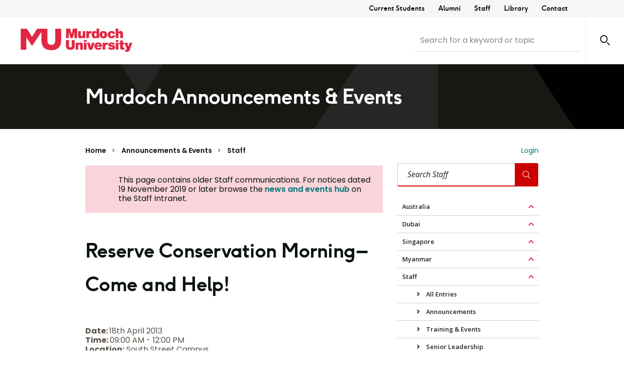

--- FILE ---
content_type: text/html; charset=utf-8
request_url: https://announcements.murdoch.edu.au/staff/id/337
body_size: 23102
content:
<!DOCTYPE html>
<html xml:lang="en" lang="en">
<head>
   <meta http-equiv="X-UA-Compatible" content="IE=edge" />
   <meta charset="utf-8">
   <meta name="viewport" content="width=device-width, initial-scale=1.0" />

   <link rel="shortcut icon" href="//static.murdoch.edu.au/favicon.ico" />

   <!-- HTML5 shim and Respond.js IE8 support of HTML5 elements and media queries -->
   <!--[if lt IE 9]>
   <script src="//static.murdoch.edu.au/irespond/js/3.1.0/html5shiv.js"></script>
   <script src="//static.murdoch.edu.au/irespond/js/3.1.0/respond.min.js"></script>
   <![endif]-->

   <title>Announcements &amp; Events - Murdoch University</title>

   <!-- Additional CSS -->

   <!-- Static resources managed by webpack -->
   <link href=/css/common.68107954e57e8eb3a193.css?be14e995dbbac1dabce3 rel=stylesheet><script type=text/javascript src=/js/polyfill.b62557a83731b44d6958.js?be14e995dbbac1dabce3></script><script type=text/javascript src=/js/common.abf970213ee65515e76a.js?be14e995dbbac1dabce3></script><script type=text/javascript src=/js/main.3ae58605a8df69bc38a3.js?be14e995dbbac1dabce3></script>
   <script language="javascript" type="text/javascript">
      var BaseURL = '';
      var $ = window.App && typeof App !== 'undefined'  && typeof App.common !== 'undefined'  && typeof App.common.jQuery !== 'undefined' && App.common.jQuery;
      // This shouldn't be needed (IE8 is broken in other ways already)
      if (!$) { $ = function() { return { ready: function(todo) { window.onload = function() { console.log('Loaded!'); todo() }}}}; }
   </script>


   
   <!-- Google Tag Manager -->
<script>(function(w,d,s,l,i){w[l]=w[l]||[];w[l].push({'gtm.start':new Date().getTime(),event:'gtm.js'});var f=d.getElementsByTagName(s)[0],j=d.createElement(s),dl=l!='dataLayer'?'&l='+l:'';j.async=true;j.src='https://www.googletagmanager.com/gtm.js?id='+i+dl;f.parentNode.insertBefore(j,f);})(window,document,'script','dataLayer','GTM-KX629LX');</script>
<!-- End Google Tag Manager -->
</head>

<body role="document">
<!-- ------------------------------------------------------------ -->
  <div class="wrapper-outer" :class="slideOut.opened ? 'slide-out-open' : ''" id="wrapperOuter">
    <div id="wrapper">
      <div class="content-outer">
        <header id="header" class="header">
          <a href="#content" tabindex="0" class="sr-only skip-to-content">Skip to main content</a>
          <div class="nav-utility d-none d-md-none d-lg-block"> <div class="container-fluid"> <div class="row"> <div class="col-md-12">
            <div class="mu-content-block">
              <ul><li><a href="https://goto.murdoch.edu.au/Students" data-event="site-interaction" data-category="utility navigation" data-type="link" data-value="Current Students">Current Students</a></li>
        <li><a href="https://goto.murdoch.edu.au/Alumni" data-event="site-interaction" data-category="utility navigation" data-type="link" data-value="Alumni">Alumni</a></li>
        <li><a href="https://goto.murdoch.edu.au/StaffInfo" data-event="site-interaction" data-category="utility navigation" data-type="link" data-value="Staff">Staff</a></li>
        <li><a href="https://goto.murdoch.edu.au/Library" data-event="site-interaction" data-category="utility navigation" data-type="link" data-value="Library">Library</a></li>
        <li><a href="https://goto.murdoch.edu.au/ContactUs" data-event="site-interaction" data-category="utility navigation" data-type="link" data-value="Contact">Contact</a></li>
        
        </ul>
            </div>
          </div> </div> </div> </div>
          <div class="main-nav container-fluid p-0">
            <div class="navbar navbar-desktop navbar-expand-lg">
        
              <div class="header__logo">
                <div class="site-logo">
                  <a href="https://www.murdoch.edu.au/" target="_blank">
                    <img src="/images/murdoch-logo-red.svg" alt="Murdoch University logo" />
                  </a>
                </div>
              </div>
        
              <div class="header__search">
                <div class="murdoch-search">
                  <form id="mu_form_search" enctype="application/x-www-form-urlencoded" method="get" action="https://search.murdoch.edu.au/" name="search_form" onsubmit="return checkMurdochSearch()">
                    <div class="form-row align-items-center">
                      <div class="col-auto"><input class="form-control search__input" type="search" id="mu_search_keywords" placeholder="Search for a keyword or topic" name="q"
                          autocomplete="off"></div>
                      <div class="col-auto"><button type="submit" class="search" id="mu-search-button"><img src="/images/mu-search-icon.svg" alt="Search" /></button></div>
                    </div>
                  </form>
                </div>
              </div>
        <script type="text/javascript">
        function checkMurdochSearch() {
          var sf = document.getElementById('mu_search_keywords');
          if (!sf.value) {
            sf.focus();
            return false;
          }
          return true;
        }
        </script>
        
            </div>
          </div>
        </header>
        <div class="header-banner">
          <!-- <div class="hero-dots"></div> -->
          <div class="container">
            <h1>Murdoch Announcements &amp; Events</h1>
            <!-- Tabs go here -->
          </div>
        </div>
        <div class="container container-fluid top-toolbar">
            <div>
              <div class="breadcrumb float-left"><ol>      <li class=""><a href="http://www.murdoch.edu.au/">Home</a></li>
      <li class="active-parent"><a href="/">Announcements & Events</a></li>
      <li class="active-parent"><a href="/staff/">Staff</a></li>
</ol></div>
              <div id="user-info" class="float-right"><ul>
      <li><a href="/auth/login?from&#x3D;/staff/id/337">Login</a></li>
<div class="modal" tabindex="-1" role="dialog" id="reauthenticating-modal">
  <div class="modal-dialog modal-dialog-centered" role="document">
    <div class="modal-content">
      <div class="modal-header">
        <button type="button" class="close" data-dismiss="modal" aria-label="Close">
          <span aria-hidden="true" class="fal fa-times"></span>
        </button>
      </div>
      <div class="modal-body">
        <div class="text-center"><span class="fas fa-spinner-third fa-spin"></span>
          <br/>
          <p class="mt-4">Reauthenticating... Please wait...</p>
        </div>
      </div>
      <div class="modal-footer">
      </div>
    </div>
  </div>
</div>
</ul></div>
            </div>
        </div>
        <div id="content" class="container container-fluid">
            <div class="row">
   <div class="col-xl-9 col-lg-8 col-md-12">
      <article class="published-content published-content-blank">
           <div class='alert alert-primary'>
            This page contains older Staff communications. For notices dated 19 November 2019 or later browse the <a href="https://goto.murdoch.edu.au/LatestStaffAnnouncements">news and events hub</a> on the Staff Intranet.
           </div>
         
         <div id="main">
            <div id="site_content">
               <div class="row">
                  
                     <div id="content">
                        <!-- LOOP HERE FOR EACH ITEM -->
         
                        <fieldset>
                           <h1>
                              Reserve Conservation Morning &ndash; Come and Help!                  </h1>
                           <br/>
                           <!-- SKIP IMAGE IF UNAVAILABLE -->
         
                           <span class="event-time">
                              <b>Date: </b>
                              18th April 2013                     <br/>
                              <b>Time: </b>
                              09:00 AM -
                              12:00 PM                  </span>
         
         
                           <!--   <span class="event-time">
                                     <b>Starting at</b>  ,
                                     <b>Ending at</b>                         </span>                               -->
         
                           <br/>
                                             <span class="event-time">
                              <b>Location:</b>
                              South Street Campus                                       </span>
                           <br/>
                           
                           
                           <br/>
                           <p>
                              Help restore and conserve one of the black cockatoo and quenda conservation reserves at the Murdoch campus.  Students, staff and community are all invited.  Join members of the Murdoch Environmental Restoration Group (MERG) and the University&rsquo;s Environmental and Sustainability team on Thursday 18th April from 9am, meeting at Car Park 8, or on 9th and 23rd May.  Tree guard removal, weeding and general TLC for the plants will be undertaken.                  </p>
         
                           <br/>
                           
                           <p>All hands on deck are required to give the plants within our recently planted wildlife corridor some tender care.&nbsp; Bring your friends and colleagues on 18<sup>th</sup> April from 9.00 am until 12.00 pm, or volunteer for as long as you can.&nbsp; Meet at the Southern end of car park 8 to walk to the site together.&nbsp; If you&rsquo;re late or would like to volunteer a little later contact Neil on 0421 412 650 to find the site. &nbsp;Please wear enclosed shoes or boots.&nbsp; BYO gloves or borrow some of ours.&nbsp; Drinks and snacks provided.</p>
         <p>You&rsquo;ll get to discover our reserves, gain experience in plant knowledge and habitat requirements for Quenda, Black Cockatoos and other animals, enjoy some time outdoors and meet new people.&nbsp; Students can register their time towards the 40 hours required for their Development Transcript (&lsquo;Environmental Management&rsquo; program) and develop skills for their resume such as communication, team-work and leadership.</p>
         <p>For more information or to RSVP, contact the Biodiversity Grants Officer, Neil Goldsborough on 9360 6153 or <a href="mailto:n.goldsborough@murdoch.edu.au"><span style="color: #0000ff;">n.goldsborough@murdoch.edu.au</span></a>.</p>
                              
                              
                                                   <br/>
                              <br/>
                        </fieldset>
                        <!-- LOOP HERE FOR EACH ITEM -->
         
                     </div>
                           </div>
            </div>
         </div>
      </article>
   </div>
   <div class="col-xl-3 col-lg-4 col-md-12">
      <aside>
         
                     <form action="/staff/" method="get" class="form-inline">
                        <label class="mr-sm-2 mb-0 sr-only" for="contextual-search">Search Staff</label>
                        <input type="text" placeholder="Search Staff" class="contextual-search-input" name="q" value="">
                        <button type="submit" class="contextual-search-button">
                           <span class="fal fa-search"></span>
                        </button>
                     </form>
                     
                     <br/>
                  <div id="menu-container" class="collapse collapse-nav-only menu cohorts">
                     <ul class="fa-ul on-screen-menu desktop-only-not mr-auto mt-2 mt-lg-0" id="">
                              <li><a href="/australia/"
                                 class="top-level  has-submenu">
                                 Australia</a>
                                    
                                       <ul class="fa-ul collapse " aria-expanded="false" id="menu--australia-">
                                                <li><a href="/australia/all"
                                                   ">
                                                   All Entries</a>
                                                </li>
                                                <li><a href="/australia/announcements"
                                                   ">
                                                   Announcements</a>
                                                </li>
                                                <li><a href="/australia/events"
                                                   ">
                                                   Events</a>
                                                </li>
                                                <li><a href="/australia/newsletters"
                                                   ">
                                                   Newsletters</a>
                                                </li>
                                       </ul>
                                    
                                    
                              </li>
                              <li><a href="/dubai/"
                                 class="top-level  has-submenu">
                                 Dubai</a>
                                    
                                       <ul class="fa-ul collapse " aria-expanded="false" id="menu--dubai-">
                                                <li><a href="/dubai/all"
                                                   ">
                                                   All Entries</a>
                                                </li>
                                                <li><a href="/dubai/announcements"
                                                   ">
                                                   Announcements</a>
                                                </li>
                                                <li><a href="/dubai/events"
                                                   ">
                                                   Events</a>
                                                </li>
                                                <li><a href="/dubai/newsletters"
                                                   ">
                                                   Newsletters</a>
                                                </li>
                                       </ul>
                                    
                                    
                              </li>
                              <li><a href="/singapore/"
                                 class="top-level  has-submenu">
                                 Singapore</a>
                                    
                                       <ul class="fa-ul collapse " aria-expanded="false" id="menu--singapore-">
                                                <li><a href="/singapore/all"
                                                   ">
                                                   All Entries</a>
                                                </li>
                                                <li><a href="/singapore/announcements"
                                                   ">
                                                   Announcements</a>
                                                </li>
                                                <li><a href="/singapore/events"
                                                   ">
                                                   Events</a>
                                                </li>
                                                <li><a href="/singapore/newsletters"
                                                   ">
                                                   Newsletters</a>
                                                </li>
                                       </ul>
                                    
                                    
                              </li>
                              <li><a href="/myanmar/"
                                 class="top-level  has-submenu">
                                 Myanmar</a>
                                    
                                       <ul class="fa-ul collapse " aria-expanded="false" id="menu--myanmar-">
                                                <li><a href="/myanmar/all"
                                                   ">
                                                   All Entries</a>
                                                </li>
                                                <li><a href="/myanmar/announcements"
                                                   ">
                                                   Announcements</a>
                                                </li>
                                                <li><a href="/myanmar/events"
                                                   ">
                                                   Events</a>
                                                </li>
                                                <li><a href="/myanmar/newsletters"
                                                   ">
                                                   Newsletters</a>
                                                </li>
                                       </ul>
                                    
                                    
                              </li>
                              <li class="active-parent"><a href="/staff/"
                                 class="top-level  has-submenu">
                                 Staff</a>
                                    
                                       <ul class="fa-ul collapse show" aria-expanded="false" id="menu--staff-">
                                                <li><a href="/staff/all"
                                                   ">
                                                   All Entries</a>
                                                </li>
                                                <li><a href="/staff/announcements"
                                                   ">
                                                   Announcements</a>
                                                </li>
                                                <li><a href="/staff/events"
                                                   ">
                                                   Training & Events</a>
                                                </li>
                                                <li><a href="/staff/senior_leadership"
                                                   ">
                                                   Senior Leadership</a>
                                                </li>
                                                <li><a href="/staff/newsletters"
                                                   ">
                                                   Newsletters</a>
                                                </li>
                                       </ul>
                                    
                                    
                              </li>
                     </ul>
                  
                  </div>
      </aside>
   </div>
</div>

        </div>
        <footer class="footer">
          <div class="footer__top">
            <div class="container">
              <div class="row">
                <div class="footer__top-left">
                  <div class="footer__top-logo">
                    <img src="/images/mu-logo-grass.png" alt="Murdoch University logo" />
                  </div>
                  <div class="footer__social-links">
                    <a href="https://goto.murdoch.edu.au/Facebook" title="Facebook" target="_blank"><i class="fab fa-facebook"></i></a>
        <a href="https://goto.murdoch.edu.au/Twitter" title="Twitter" target="_blank"><i class="fab fa-twitter"></i></a>
        <a href="https://goto.murdoch.edu.au/Instagram" title="Instagram" target="_blank"><i class="fab fa-instagram"></i></a>
        <a href="https://goto.murdoch.edu.au/Youtube" title="Youtube" target="_blank"><i class="fab fa-youtube"></i></a>
        
                  </div>
                </div>
                <div class="footer__top-right">
                  <h6>Acknowledgment of Country</h6>
        <p>We acknowledge the Whadjuk people of the Noongar nation as the traditional custodians of this country and its waters and that Murdoch University
            stands on Noongar country. We pay our respects to Noongar elders past and present, and acknowledge their wisdom and advice in our teaching and
            cultural knowledge activities.</p>
        <a href="https://goto.murdoch.edu.au/Kulbardi" target="_blank" class="link-highlight">Find out more about our commitment to the Aboriginal and Torres
            Strait Islander community.</a>
        
                </div>
              </div>
            </div>
          </div>
        
          <div class="footer__bottom">
            <div class="container">
              <div class="row">
                <div class="footer__bottom-left">
                  <span class="footer__title">Announcements &amp; Events</span>
                  <div class="footer__version">2.2.3</div>
                  <!-- <a href="http://goto.murdoch.edu.au/" target="_blank"><span class="far fa-external-link-alt"></span>© Murdoch University</a> -->
                </div>
                <div class="footer__bottom-right">
                  <div class="footer__links">
                    <a href="https://goto.murdoch.edu.au/" target="_blank"><span class="far fa-external-link-alt"></span>© Murdoch University</a>
        <a href="https://goto.murdoch.edu.au/TEQSANumber" target="_blank"><span class="far fa-external-link-alt"></span>TEQSA number: PRV12163</a>
        <a href="https://goto.murdoch.edu.au/CRICOSCode" target="_blank"><span class="far fa-external-link-alt"></span>CRICOS Code: 00125J</a>
        <a href="https://goto.murdoch.edu.au/CopyrightNotice" target="_blank"><span class="far fa-external-link-alt"></span>Copyright &amp; Disclaimer</a>
        <a href="https://goto.murdoch.edu.au/Privacy" target="_blank"><span class="far fa-external-link-alt"></span>Privacy</a>
        
                  </div>
                </div>
              </div>
            </div>
          </div>
        </footer>
      </div>
    </div>
  </div>
<!-- ------------------------------------------------------------ -->
<!-- Google Tag Manager (noscript) -->
<noscript><iframe src="https://www.googletagmanager.com/ns.html?id=GTM-KX629LX" height="0" width="0" style="display:none;visibility:hidden"></iframe></noscript>
<!-- End Google Tag Manager (noscript) -->
</body>

</html>


--- FILE ---
content_type: application/javascript; charset=UTF-8
request_url: https://announcements.murdoch.edu.au/js/polyfill.b62557a83731b44d6958.js?be14e995dbbac1dabce3
body_size: 89365
content:
var App;(()=>{var t={1983:(t,r,n)=>{"use strict";n(5033),n(8033),n(2863),n(6141),n(4316),n(117),n(6863),n(290),n(8652),n(1235),n(8930),n(1794),n(1523),n(5666)},5033:(t,r,n)=>{n(8997),n(7944),n(5388),n(266),n(7557),n(3386),n(81),n(4943),n(192),n(4371),n(7026),n(6736),n(7260),n(4649),n(8325),n(2798),n(6911),n(4394),n(8769),n(729),n(9383),n(9315),n(5072),n(348),n(1028),n(2610),n(4007),n(7616),n(6762),n(3316),n(3019),n(293),n(640),n(6589),n(3210),n(2372),n(511),n(6781),n(4434),n(4783),n(5521),n(4093),n(6378),n(2380),n(2803),n(3725),n(7977),n(4192),n(2940),n(5731),n(9382),n(8877),n(2539),n(9820),n(8417),n(4333),n(2858),n(2058),n(5472),n(7001),n(7492),n(447),n(5624),n(1263),n(5193),n(8241),n(6723),n(9394),n(6938),n(1961),n(9659),n(3354),n(9620),n(638),n(2338),n(641),n(1575),n(5611),n(1033),n(160),n(5271),n(8221),n(2523),n(5441),n(8375),n(9106),n(9139),n(3352),n(3289),n(5943),n(9483),n(8292),n(6174),n(6975),n(1412),n(360),n(8394),n(3118),n(8772),n(1308),n(7080),n(8615),n(5244),n(9544),n(5475),n(3770),n(5201),n(1385),n(2813),n(2509),n(8253),n(7391),n(3307),n(3315),n(2920),n(5443),n(9815),n(3771),n(6935),n(7846),n(6403),n(1200),n(951),n(29),n(9310),n(6722),n(8372),n(4604),n(4781),n(8416),n(4395),n(9649),n(2475),n(2924),n(6337),n(3286),n(7225),n(8766),t.exports=n(4411)},2863:(t,r,n)=>{n(8125),t.exports=n(4411).Array.flatMap},8033:(t,r,n)=>{n(9348),t.exports=n(4411).Array.includes},8930:(t,r,n)=>{n(1768),t.exports=n(4411).Object.entries},8652:(t,r,n)=>{n(9223),t.exports=n(4411).Object.getOwnPropertyDescriptors},1235:(t,r,n)=>{n(7442),t.exports=n(4411).Object.values},1794:(t,r,n)=>{"use strict";n(2813),n(4936),t.exports=n(4411).Promise.finally},4316:(t,r,n)=>{n(239),t.exports=n(4411).String.padEnd},6141:(t,r,n)=>{n(8755),t.exports=n(4411).String.padStart},6863:(t,r,n)=>{n(6948),t.exports=n(4411).String.trimRight},117:(t,r,n)=>{n(3412),t.exports=n(4411).String.trimLeft},290:(t,r,n)=>{n(8284),t.exports=n(8833).f("asyncIterator")},1543:(t,r,n)=>{n(4296),t.exports=n(1275).global},7411:t=>{t.exports=function(t){if("function"!=typeof t)throw TypeError(t+" is not a function!");return t}},3206:(t,r,n)=>{var e=n(700);t.exports=function(t){if(!e(t))throw TypeError(t+" is not an object!");return t}},1275:t=>{var r=t.exports={version:"2.6.12"};"number"==typeof __e&&(__e=r)},999:(t,r,n)=>{var e=n(7411);t.exports=function(t,r,n){if(e(t),void 0===r)return t;switch(n){case 1:return function(n){return t.call(r,n)};case 2:return function(n,e){return t.call(r,n,e)};case 3:return function(n,e,i){return t.call(r,n,e,i)}}return function(){return t.apply(r,arguments)}}},697:(t,r,n)=>{t.exports=!n(3834)((function(){return 7!=Object.defineProperty({},"a",{get:function(){return 7}}).a}))},2394:(t,r,n)=>{var e=n(700),i=n(1075).document,o=e(i)&&e(i.createElement);t.exports=function(t){return o?i.createElement(t):{}}},4553:(t,r,n)=>{var e=n(1075),i=n(1275),o=n(999),u=n(2550),a=n(4324),c="prototype",s=function(t,r,n){var f,l,h,v=t&s.F,p=t&s.G,g=t&s.S,y=t&s.P,d=t&s.B,x=t&s.W,b=p?i:i[r]||(i[r]={}),m=b[c],w=p?e:g?e[r]:(e[r]||{})[c];for(f in p&&(n=r),n)(l=!v&&w&&void 0!==w[f])&&a(b,f)||(h=l?w[f]:n[f],b[f]=p&&"function"!=typeof w[f]?n[f]:d&&l?o(h,e):x&&w[f]==h?function(t){var r=function(r,n,e){if(this instanceof t){switch(arguments.length){case 0:return new t;case 1:return new t(r);case 2:return new t(r,n)}return new t(r,n,e)}return t.apply(this,arguments)};return r[c]=t[c],r}(h):y&&"function"==typeof h?o(Function.call,h):h,y&&((b.virtual||(b.virtual={}))[f]=h,t&s.R&&m&&!m[f]&&u(m,f,h)))};s.F=1,s.G=2,s.S=4,s.P=8,s.B=16,s.W=32,s.U=64,s.R=128,t.exports=s},3834:t=>{t.exports=function(t){try{return!!t()}catch(t){return!0}}},1075:t=>{var r=t.exports="undefined"!=typeof window&&window.Math==Math?window:"undefined"!=typeof self&&self.Math==Math?self:Function("return this")();"number"==typeof __g&&(__g=r)},4324:t=>{var r={}.hasOwnProperty;t.exports=function(t,n){return r.call(t,n)}},2550:(t,r,n)=>{var e=n(249),i=n(3652);t.exports=n(697)?function(t,r,n){return e.f(t,r,i(1,n))}:function(t,r,n){return t[r]=n,t}},3393:(t,r,n)=>{t.exports=!n(697)&&!n(3834)((function(){return 7!=Object.defineProperty(n(2394)("div"),"a",{get:function(){return 7}}).a}))},700:t=>{t.exports=function(t){return"object"==typeof t?null!==t:"function"==typeof t}},249:(t,r,n)=>{var e=n(3206),i=n(3393),o=n(3377),u=Object.defineProperty;r.f=n(697)?Object.defineProperty:function(t,r,n){if(e(t),r=o(r,!0),e(n),i)try{return u(t,r,n)}catch(t){}if("get"in n||"set"in n)throw TypeError("Accessors not supported!");return"value"in n&&(t[r]=n.value),t}},3652:t=>{t.exports=function(t,r){return{enumerable:!(1&t),configurable:!(2&t),writable:!(4&t),value:r}}},3377:(t,r,n)=>{var e=n(700);t.exports=function(t,r){if(!e(t))return t;var n,i;if(r&&"function"==typeof(n=t.toString)&&!e(i=n.call(t)))return i;if("function"==typeof(n=t.valueOf)&&!e(i=n.call(t)))return i;if(!r&&"function"==typeof(n=t.toString)&&!e(i=n.call(t)))return i;throw TypeError("Can't convert object to primitive value")}},4296:(t,r,n)=>{var e=n(4553);e(e.G,{global:n(1075)})},3079:t=>{t.exports=function(t){if("function"!=typeof t)throw TypeError(t+" is not a function!");return t}},3373:(t,r,n)=>{var e=n(9426);t.exports=function(t,r){if("number"!=typeof t&&"Number"!=e(t))throw TypeError(r);return+t}},2802:(t,r,n)=>{var e=n(9739)("unscopables"),i=Array.prototype;null==i[e]&&n(8442)(i,e,{}),t.exports=function(t){i[e][t]=!0}},9959:(t,r,n)=>{"use strict";var e=n(7384)(!0);t.exports=function(t,r,n){return r+(n?e(t,r).length:1)}},599:t=>{t.exports=function(t,r,n,e){if(!(t instanceof r)||void 0!==e&&e in t)throw TypeError(n+": incorrect invocation!");return t}},9719:(t,r,n)=>{var e=n(7481);t.exports=function(t){if(!e(t))throw TypeError(t+" is not an object!");return t}},4893:(t,r,n)=>{"use strict";var e=n(4200),i=n(5044),o=n(1838);t.exports=[].copyWithin||function(t,r){var n=e(this),u=o(n.length),a=i(t,u),c=i(r,u),s=arguments.length>2?arguments[2]:void 0,f=Math.min((void 0===s?u:i(s,u))-c,u-a),l=1;for(c<a&&a<c+f&&(l=-1,c+=f-1,a+=f-1);f-- >0;)c in n?n[a]=n[c]:delete n[a],a+=l,c+=l;return n}},852:(t,r,n)=>{"use strict";var e=n(4200),i=n(5044),o=n(1838);t.exports=function(t){for(var r=e(this),n=o(r.length),u=arguments.length,a=i(u>1?arguments[1]:void 0,n),c=u>2?arguments[2]:void 0,s=void 0===c?n:i(c,n);s>a;)r[a++]=t;return r}},1545:(t,r,n)=>{var e=n(8500),i=n(1838),o=n(5044);t.exports=function(t){return function(r,n,u){var a,c=e(r),s=i(c.length),f=o(u,s);if(t&&n!=n){for(;s>f;)if((a=c[f++])!=a)return!0}else for(;s>f;f++)if((t||f in c)&&c[f]===n)return t||f||0;return!t&&-1}}},6934:(t,r,n)=>{var e=n(2794),i=n(975),o=n(4200),u=n(1838),a=n(4087);t.exports=function(t,r){var n=1==t,c=2==t,s=3==t,f=4==t,l=6==t,h=5==t||l,v=r||a;return function(r,a,p){for(var g,y,d=o(r),x=i(d),b=e(a,p,3),m=u(x.length),w=0,S=n?v(r,m):c?v(r,0):void 0;m>w;w++)if((h||w in x)&&(y=b(g=x[w],w,d),t))if(n)S[w]=y;else if(y)switch(t){case 3:return!0;case 5:return g;case 6:return w;case 2:S.push(g)}else if(f)return!1;return l?-1:s||f?f:S}}},9857:(t,r,n)=>{var e=n(3079),i=n(4200),o=n(975),u=n(1838);t.exports=function(t,r,n,a,c){e(r);var s=i(t),f=o(s),l=u(s.length),h=c?l-1:0,v=c?-1:1;if(n<2)for(;;){if(h in f){a=f[h],h+=v;break}if(h+=v,c?h<0:l<=h)throw TypeError("Reduce of empty array with no initial value")}for(;c?h>=0:l>h;h+=v)h in f&&(a=r(a,f[h],h,s));return a}},4849:(t,r,n)=>{var e=n(7481),i=n(689),o=n(9739)("species");t.exports=function(t){var r;return i(t)&&("function"!=typeof(r=t.constructor)||r!==Array&&!i(r.prototype)||(r=void 0),e(r)&&null===(r=r[o])&&(r=void 0)),void 0===r?Array:r}},4087:(t,r,n)=>{var e=n(4849);t.exports=function(t,r){return new(e(t))(r)}},6966:(t,r,n)=>{"use strict";var e=n(3079),i=n(7481),o=n(3534),u=[].slice,a={};t.exports=Function.bind||function(t){var r=e(this),n=u.call(arguments,1),c=function(){var e=n.concat(u.call(arguments));return this instanceof c?function(t,r,n){if(!(r in a)){for(var e=[],i=0;i<r;i++)e[i]="a["+i+"]";a[r]=Function("F,a","return new F("+e.join(",")+")")}return a[r](t,n)}(r,e.length,e):o(r,e,t)};return i(r.prototype)&&(c.prototype=r.prototype),c}},2845:(t,r,n)=>{var e=n(9426),i=n(9739)("toStringTag"),o="Arguments"==e(function(){return arguments}());t.exports=function(t){var r,n,u;return void 0===t?"Undefined":null===t?"Null":"string"==typeof(n=function(t,r){try{return t[r]}catch(t){}}(r=Object(t),i))?n:o?e(r):"Object"==(u=e(r))&&"function"==typeof r.callee?"Arguments":u}},9426:t=>{var r={}.toString;t.exports=function(t){return r.call(t).slice(8,-1)}},5144:(t,r,n)=>{"use strict";var e=n(3530).f,i=n(2545),o=n(4092),u=n(2794),a=n(599),c=n(2971),s=n(9121),f=n(8611),l=n(5993),h=n(1916),v=n(2153).fastKey,p=n(1603),g=h?"_s":"size",y=function(t,r){var n,e=v(r);if("F"!==e)return t._i[e];for(n=t._f;n;n=n.n)if(n.k==r)return n};t.exports={getConstructor:function(t,r,n,s){var f=t((function(t,e){a(t,f,r,"_i"),t._t=r,t._i=i(null),t._f=void 0,t._l=void 0,t[g]=0,null!=e&&c(e,n,t[s],t)}));return o(f.prototype,{clear:function(){for(var t=p(this,r),n=t._i,e=t._f;e;e=e.n)e.r=!0,e.p&&(e.p=e.p.n=void 0),delete n[e.i];t._f=t._l=void 0,t[g]=0},delete:function(t){var n=p(this,r),e=y(n,t);if(e){var i=e.n,o=e.p;delete n._i[e.i],e.r=!0,o&&(o.n=i),i&&(i.p=o),n._f==e&&(n._f=i),n._l==e&&(n._l=o),n[g]--}return!!e},forEach:function(t){p(this,r);for(var n,e=u(t,arguments.length>1?arguments[1]:void 0,3);n=n?n.n:this._f;)for(e(n.v,n.k,this);n&&n.r;)n=n.p},has:function(t){return!!y(p(this,r),t)}}),h&&e(f.prototype,"size",{get:function(){return p(this,r)[g]}}),f},def:function(t,r,n){var e,i,o=y(t,r);return o?o.v=n:(t._l=o={i:i=v(r,!0),k:r,v:n,p:e=t._l,n:void 0,r:!1},t._f||(t._f=o),e&&(e.n=o),t[g]++,"F"!==i&&(t._i[i]=o)),t},getEntry:y,setStrong:function(t,r,n){s(t,r,(function(t,n){this._t=p(t,r),this._k=n,this._l=void 0}),(function(){for(var t=this,r=t._k,n=t._l;n&&n.r;)n=n.p;return t._t&&(t._l=n=n?n.n:t._t._f)?f(0,"keys"==r?n.k:"values"==r?n.v:[n.k,n.v]):(t._t=void 0,f(1))}),n?"entries":"values",!n,!0),l(r)}}},3503:(t,r,n)=>{"use strict";var e=n(4092),i=n(2153).getWeak,o=n(9719),u=n(7481),a=n(599),c=n(2971),s=n(6934),f=n(1063),l=n(1603),h=s(5),v=s(6),p=0,g=function(t){return t._l||(t._l=new y)},y=function(){this.a=[]},d=function(t,r){return h(t.a,(function(t){return t[0]===r}))};y.prototype={get:function(t){var r=d(this,t);if(r)return r[1]},has:function(t){return!!d(this,t)},set:function(t,r){var n=d(this,t);n?n[1]=r:this.a.push([t,r])},delete:function(t){var r=v(this.a,(function(r){return r[0]===t}));return~r&&this.a.splice(r,1),!!~r}},t.exports={getConstructor:function(t,r,n,o){var s=t((function(t,e){a(t,s,r,"_i"),t._t=r,t._i=p++,t._l=void 0,null!=e&&c(e,n,t[o],t)}));return e(s.prototype,{delete:function(t){if(!u(t))return!1;var n=i(t);return!0===n?g(l(this,r)).delete(t):n&&f(n,this._i)&&delete n[this._i]},has:function(t){if(!u(t))return!1;var n=i(t);return!0===n?g(l(this,r)).has(t):n&&f(n,this._i)}}),s},def:function(t,r,n){var e=i(o(r),!0);return!0===e?g(t).set(r,n):e[t._i]=n,t},ufstore:g}},8091:(t,r,n)=>{"use strict";var e=n(6341),i=n(5366),o=n(1564),u=n(4092),a=n(2153),c=n(2971),s=n(599),f=n(7481),l=n(1240),h=n(1461),v=n(1309),p=n(4805);t.exports=function(t,r,n,g,y,d){var x=e[t],b=x,m=y?"set":"add",w=b&&b.prototype,S={},_=function(t){var r=w[t];o(w,t,"delete"==t||"has"==t?function(t){return!(d&&!f(t))&&r.call(this,0===t?0:t)}:"get"==t?function(t){return d&&!f(t)?void 0:r.call(this,0===t?0:t)}:"add"==t?function(t){return r.call(this,0===t?0:t),this}:function(t,n){return r.call(this,0===t?0:t,n),this})};if("function"==typeof b&&(d||w.forEach&&!l((function(){(new b).entries().next()})))){var E=new b,O=E[m](d?{}:-0,1)!=E,F=l((function(){E.has(1)})),P=h((function(t){new b(t)})),M=!d&&l((function(){for(var t=new b,r=5;r--;)t[m](r,r);return!t.has(-0)}));P||((b=r((function(r,n){s(r,b,t);var e=p(new x,r,b);return null!=n&&c(n,y,e[m],e),e}))).prototype=w,w.constructor=b),(F||M)&&(_("delete"),_("has"),y&&_("get")),(M||O)&&_(m),d&&w.clear&&delete w.clear}else b=g.getConstructor(r,t,y,m),u(b.prototype,n),a.NEED=!0;return v(b,t),S[t]=b,i(i.G+i.W+i.F*(b!=x),S),d||g.setStrong(b,t,y),b}},4411:t=>{var r=t.exports={version:"2.6.12"};"number"==typeof __e&&(__e=r)},1676:(t,r,n)=>{"use strict";var e=n(3530),i=n(1761);t.exports=function(t,r,n){r in t?e.f(t,r,i(0,n)):t[r]=n}},2794:(t,r,n)=>{var e=n(3079);t.exports=function(t,r,n){if(e(t),void 0===r)return t;switch(n){case 1:return function(n){return t.call(r,n)};case 2:return function(n,e){return t.call(r,n,e)};case 3:return function(n,e,i){return t.call(r,n,e,i)}}return function(){return t.apply(r,arguments)}}},1792:(t,r,n)=>{"use strict";var e=n(1240),i=Date.prototype.getTime,o=Date.prototype.toISOString,u=function(t){return t>9?t:"0"+t};t.exports=e((function(){return"0385-07-25T07:06:39.999Z"!=o.call(new Date(-50000000000001))}))||!e((function(){o.call(new Date(NaN))}))?function(){if(!isFinite(i.call(this)))throw RangeError("Invalid time value");var t=this,r=t.getUTCFullYear(),n=t.getUTCMilliseconds(),e=r<0?"-":r>9999?"+":"";return e+("00000"+Math.abs(r)).slice(e?-6:-4)+"-"+u(t.getUTCMonth()+1)+"-"+u(t.getUTCDate())+"T"+u(t.getUTCHours())+":"+u(t.getUTCMinutes())+":"+u(t.getUTCSeconds())+"."+(n>99?n:"0"+u(n))+"Z"}:o},7687:(t,r,n)=>{"use strict";var e=n(9719),i=n(9241),o="number";t.exports=function(t){if("string"!==t&&t!==o&&"default"!==t)throw TypeError("Incorrect hint");return i(e(this),t!=o)}},3589:t=>{t.exports=function(t){if(null==t)throw TypeError("Can't call method on  "+t);return t}},1916:(t,r,n)=>{t.exports=!n(1240)((function(){return 7!=Object.defineProperty({},"a",{get:function(){return 7}}).a}))},3383:(t,r,n)=>{var e=n(7481),i=n(6341).document,o=e(i)&&e(i.createElement);t.exports=function(t){return o?i.createElement(t):{}}},7590:t=>{t.exports="constructor,hasOwnProperty,isPrototypeOf,propertyIsEnumerable,toLocaleString,toString,valueOf".split(",")},4535:(t,r,n)=>{var e=n(5825),i=n(2520),o=n(1144);t.exports=function(t){var r=e(t),n=i.f;if(n)for(var u,a=n(t),c=o.f,s=0;a.length>s;)c.call(t,u=a[s++])&&r.push(u);return r}},5366:(t,r,n)=>{var e=n(6341),i=n(4411),o=n(8442),u=n(1564),a=n(2794),c="prototype",s=function(t,r,n){var f,l,h,v,p=t&s.F,g=t&s.G,y=t&s.S,d=t&s.P,x=t&s.B,b=g?e:y?e[r]||(e[r]={}):(e[r]||{})[c],m=g?i:i[r]||(i[r]={}),w=m[c]||(m[c]={});for(f in g&&(n=r),n)h=((l=!p&&b&&void 0!==b[f])?b:n)[f],v=x&&l?a(h,e):d&&"function"==typeof h?a(Function.call,h):h,b&&u(b,f,h,t&s.U),m[f]!=h&&o(m,f,v),d&&w[f]!=h&&(w[f]=h)};e.core=i,s.F=1,s.G=2,s.S=4,s.P=8,s.B=16,s.W=32,s.U=64,s.R=128,t.exports=s},6881:(t,r,n)=>{var e=n(9739)("match");t.exports=function(t){var r=/./;try{"/./"[t](r)}catch(n){try{return r[e]=!1,!"/./"[t](r)}catch(t){}}return!0}},1240:t=>{t.exports=function(t){try{return!!t()}catch(t){return!0}}},5307:(t,r,n)=>{"use strict";n(8615);var e=n(1564),i=n(8442),o=n(1240),u=n(3589),a=n(9739),c=n(8868),s=a("species"),f=!o((function(){var t=/./;return t.exec=function(){var t=[];return t.groups={a:"7"},t},"7"!=="".replace(t,"$<a>")})),l=function(){var t=/(?:)/,r=t.exec;t.exec=function(){return r.apply(this,arguments)};var n="ab".split(t);return 2===n.length&&"a"===n[0]&&"b"===n[1]}();t.exports=function(t,r,n){var h=a(t),v=!o((function(){var r={};return r[h]=function(){return 7},7!=""[t](r)})),p=v?!o((function(){var r=!1,n=/a/;return n.exec=function(){return r=!0,null},"split"===t&&(n.constructor={},n.constructor[s]=function(){return n}),n[h](""),!r})):void 0;if(!v||!p||"replace"===t&&!f||"split"===t&&!l){var g=/./[h],y=n(u,h,""[t],(function(t,r,n,e,i){return r.exec===c?v&&!i?{done:!0,value:g.call(r,n,e)}:{done:!0,value:t.call(n,r,e)}:{done:!1}})),d=y[0],x=y[1];e(String.prototype,t,d),i(RegExp.prototype,h,2==r?function(t,r){return x.call(t,this,r)}:function(t){return x.call(t,this)})}}},6439:(t,r,n)=>{"use strict";var e=n(9719);t.exports=function(){var t=e(this),r="";return t.global&&(r+="g"),t.ignoreCase&&(r+="i"),t.multiline&&(r+="m"),t.unicode&&(r+="u"),t.sticky&&(r+="y"),r}},3885:(t,r,n)=>{"use strict";var e=n(689),i=n(7481),o=n(1838),u=n(2794),a=n(9739)("isConcatSpreadable");t.exports=function t(r,n,c,s,f,l,h,v){for(var p,g,y=f,d=0,x=!!h&&u(h,v,3);d<s;){if(d in c){if(p=x?x(c[d],d,n):c[d],g=!1,i(p)&&(g=void 0!==(g=p[a])?!!g:e(p)),g&&l>0)y=t(r,n,p,o(p.length),y,l-1)-1;else{if(y>=9007199254740991)throw TypeError();r[y]=p}y++}d++}return y}},2971:(t,r,n)=>{var e=n(2794),i=n(5539),o=n(3894),u=n(9719),a=n(1838),c=n(8444),s={},f={},l=t.exports=function(t,r,n,l,h){var v,p,g,y,d=h?function(){return t}:c(t),x=e(n,l,r?2:1),b=0;if("function"!=typeof d)throw TypeError(t+" is not iterable!");if(o(d)){for(v=a(t.length);v>b;b++)if((y=r?x(u(p=t[b])[0],p[1]):x(t[b]))===s||y===f)return y}else for(g=d.call(t);!(p=g.next()).done;)if((y=i(g,x,p.value,r))===s||y===f)return y};l.BREAK=s,l.RETURN=f},5979:(t,r,n)=>{t.exports=n(7355)("native-function-to-string",Function.toString)},6341:t=>{var r=t.exports="undefined"!=typeof window&&window.Math==Math?window:"undefined"!=typeof self&&self.Math==Math?self:Function("return this")();"number"==typeof __g&&(__g=r)},1063:t=>{var r={}.hasOwnProperty;t.exports=function(t,n){return r.call(t,n)}},8442:(t,r,n)=>{var e=n(3530),i=n(1761);t.exports=n(1916)?function(t,r,n){return e.f(t,r,i(1,n))}:function(t,r,n){return t[r]=n,t}},6137:(t,r,n)=>{var e=n(6341).document;t.exports=e&&e.documentElement},4352:(t,r,n)=>{t.exports=!n(1916)&&!n(1240)((function(){return 7!=Object.defineProperty(n(3383)("div"),"a",{get:function(){return 7}}).a}))},4805:(t,r,n)=>{var e=n(7481),i=n(7135).set;t.exports=function(t,r,n){var o,u=r.constructor;return u!==n&&"function"==typeof u&&(o=u.prototype)!==n.prototype&&e(o)&&i&&i(t,o),t}},3534:t=>{t.exports=function(t,r,n){var e=void 0===n;switch(r.length){case 0:return e?t():t.call(n);case 1:return e?t(r[0]):t.call(n,r[0]);case 2:return e?t(r[0],r[1]):t.call(n,r[0],r[1]);case 3:return e?t(r[0],r[1],r[2]):t.call(n,r[0],r[1],r[2]);case 4:return e?t(r[0],r[1],r[2],r[3]):t.call(n,r[0],r[1],r[2],r[3])}return t.apply(n,r)}},975:(t,r,n)=>{var e=n(9426);t.exports=Object("z").propertyIsEnumerable(0)?Object:function(t){return"String"==e(t)?t.split(""):Object(t)}},3894:(t,r,n)=>{var e=n(4919),i=n(9739)("iterator"),o=Array.prototype;t.exports=function(t){return void 0!==t&&(e.Array===t||o[i]===t)}},689:(t,r,n)=>{var e=n(9426);t.exports=Array.isArray||function(t){return"Array"==e(t)}},2289:(t,r,n)=>{var e=n(7481),i=Math.floor;t.exports=function(t){return!e(t)&&isFinite(t)&&i(t)===t}},7481:t=>{t.exports=function(t){return"object"==typeof t?null!==t:"function"==typeof t}},9543:(t,r,n)=>{var e=n(7481),i=n(9426),o=n(9739)("match");t.exports=function(t){var r;return e(t)&&(void 0!==(r=t[o])?!!r:"RegExp"==i(t))}},5539:(t,r,n)=>{var e=n(9719);t.exports=function(t,r,n,i){try{return i?r(e(n)[0],n[1]):r(n)}catch(r){var o=t.return;throw void 0!==o&&e(o.call(t)),r}}},7938:(t,r,n)=>{"use strict";var e=n(2545),i=n(1761),o=n(1309),u={};n(8442)(u,n(9739)("iterator"),(function(){return this})),t.exports=function(t,r,n){t.prototype=e(u,{next:i(1,n)}),o(t,r+" Iterator")}},9121:(t,r,n)=>{"use strict";var e=n(5113),i=n(5366),o=n(1564),u=n(8442),a=n(4919),c=n(7938),s=n(1309),f=n(4408),l=n(9739)("iterator"),h=!([].keys&&"next"in[].keys()),v="keys",p="values",g=function(){return this};t.exports=function(t,r,n,y,d,x,b){c(n,r,y);var m,w,S,_=function(t){if(!h&&t in P)return P[t];switch(t){case v:case p:return function(){return new n(this,t)}}return function(){return new n(this,t)}},E=r+" Iterator",O=d==p,F=!1,P=t.prototype,M=P[l]||P["@@iterator"]||d&&P[d],A=M||_(d),j=d?O?_("entries"):A:void 0,I="Array"==r&&P.entries||M;if(I&&(S=f(I.call(new t)))!==Object.prototype&&S.next&&(s(S,E,!0),e||"function"==typeof S[l]||u(S,l,g)),O&&M&&M.name!==p&&(F=!0,A=function(){return M.call(this)}),e&&!b||!h&&!F&&P[l]||u(P,l,A),a[r]=A,a[E]=g,d)if(m={values:O?A:_(p),keys:x?A:_(v),entries:j},b)for(w in m)w in P||o(P,w,m[w]);else i(i.P+i.F*(h||F),r,m);return m}},1461:(t,r,n)=>{var e=n(9739)("iterator"),i=!1;try{var o=[7][e]();o.return=function(){i=!0},Array.from(o,(function(){throw 2}))}catch(t){}t.exports=function(t,r){if(!r&&!i)return!1;var n=!1;try{var o=[7],u=o[e]();u.next=function(){return{done:n=!0}},o[e]=function(){return u},t(o)}catch(t){}return n}},8611:t=>{t.exports=function(t,r){return{value:r,done:!!t}}},4919:t=>{t.exports={}},5113:t=>{t.exports=!1},7117:t=>{var r=Math.expm1;t.exports=!r||r(10)>22025.465794806718||r(10)<22025.465794806718||-2e-17!=r(-2e-17)?function(t){return 0==(t=+t)?t:t>-1e-6&&t<1e-6?t+t*t/2:Math.exp(t)-1}:r},9396:(t,r,n)=>{var e=n(4247),i=Math.pow,o=i(2,-52),u=i(2,-23),a=i(2,127)*(2-u),c=i(2,-126);t.exports=Math.fround||function(t){var r,n,i=Math.abs(t),s=e(t);return i<c?s*(i/c/u+1/o-1/o)*c*u:(n=(r=(1+u/o)*i)-(r-i))>a||n!=n?s*(1/0):s*n}},9007:t=>{t.exports=Math.log1p||function(t){return(t=+t)>-1e-8&&t<1e-8?t-t*t/2:Math.log(1+t)}},4247:t=>{t.exports=Math.sign||function(t){return 0==(t=+t)||t!=t?t:t<0?-1:1}},2153:(t,r,n)=>{var e=n(430)("meta"),i=n(7481),o=n(1063),u=n(3530).f,a=0,c=Object.isExtensible||function(){return!0},s=!n(1240)((function(){return c(Object.preventExtensions({}))})),f=function(t){u(t,e,{value:{i:"O"+ ++a,w:{}}})},l=t.exports={KEY:e,NEED:!1,fastKey:function(t,r){if(!i(t))return"symbol"==typeof t?t:("string"==typeof t?"S":"P")+t;if(!o(t,e)){if(!c(t))return"F";if(!r)return"E";f(t)}return t[e].i},getWeak:function(t,r){if(!o(t,e)){if(!c(t))return!0;if(!r)return!1;f(t)}return t[e].w},onFreeze:function(t){return s&&l.NEED&&c(t)&&!o(t,e)&&f(t),t}}},37:(t,r,n)=>{var e=n(6341),i=n(7122).set,o=e.MutationObserver||e.WebKitMutationObserver,u=e.process,a=e.Promise,c="process"==n(9426)(u);t.exports=function(){var t,r,n,s=function(){var e,i;for(c&&(e=u.domain)&&e.exit();t;){i=t.fn,t=t.next;try{i()}catch(e){throw t?n():r=void 0,e}}r=void 0,e&&e.enter()};if(c)n=function(){u.nextTick(s)};else if(!o||e.navigator&&e.navigator.standalone)if(a&&a.resolve){var f=a.resolve(void 0);n=function(){f.then(s)}}else n=function(){i.call(e,s)};else{var l=!0,h=document.createTextNode("");new o(s).observe(h,{characterData:!0}),n=function(){h.data=l=!l}}return function(e){var i={fn:e,next:void 0};r&&(r.next=i),t||(t=i,n()),r=i}}},3285:(t,r,n)=>{"use strict";var e=n(3079);function i(t){var r,n;this.promise=new t((function(t,e){if(void 0!==r||void 0!==n)throw TypeError("Bad Promise constructor");r=t,n=e})),this.resolve=e(r),this.reject=e(n)}t.exports.f=function(t){return new i(t)}},9821:(t,r,n)=>{"use strict";var e=n(1916),i=n(5825),o=n(2520),u=n(1144),a=n(4200),c=n(975),s=Object.assign;t.exports=!s||n(1240)((function(){var t={},r={},n=Symbol(),e="abcdefghijklmnopqrst";return t[n]=7,e.split("").forEach((function(t){r[t]=t})),7!=s({},t)[n]||Object.keys(s({},r)).join("")!=e}))?function(t,r){for(var n=a(t),s=arguments.length,f=1,l=o.f,h=u.f;s>f;)for(var v,p=c(arguments[f++]),g=l?i(p).concat(l(p)):i(p),y=g.length,d=0;y>d;)v=g[d++],e&&!h.call(p,v)||(n[v]=p[v]);return n}:s},2545:(t,r,n)=>{var e=n(9719),i=n(413),o=n(7590),u=n(3548)("IE_PROTO"),a=function(){},c="prototype",s=function(){var t,r=n(3383)("iframe"),e=o.length;for(r.style.display="none",n(6137).appendChild(r),r.src="javascript:",(t=r.contentWindow.document).open(),t.write("<script>document.F=Object<\/script>"),t.close(),s=t.F;e--;)delete s[c][o[e]];return s()};t.exports=Object.create||function(t,r){var n;return null!==t?(a[c]=e(t),n=new a,a[c]=null,n[u]=t):n=s(),void 0===r?n:i(n,r)}},3530:(t,r,n)=>{var e=n(9719),i=n(4352),o=n(9241),u=Object.defineProperty;r.f=n(1916)?Object.defineProperty:function(t,r,n){if(e(t),r=o(r,!0),e(n),i)try{return u(t,r,n)}catch(t){}if("get"in n||"set"in n)throw TypeError("Accessors not supported!");return"value"in n&&(t[r]=n.value),t}},413:(t,r,n)=>{var e=n(3530),i=n(9719),o=n(5825);t.exports=n(1916)?Object.defineProperties:function(t,r){i(t);for(var n,u=o(r),a=u.length,c=0;a>c;)e.f(t,n=u[c++],r[n]);return t}},7762:(t,r,n)=>{var e=n(1144),i=n(1761),o=n(8500),u=n(9241),a=n(1063),c=n(4352),s=Object.getOwnPropertyDescriptor;r.f=n(1916)?s:function(t,r){if(t=o(t),r=u(r,!0),c)try{return s(t,r)}catch(t){}if(a(t,r))return i(!e.f.call(t,r),t[r])}},5009:(t,r,n)=>{var e=n(8500),i=n(4230).f,o={}.toString,u="object"==typeof window&&window&&Object.getOwnPropertyNames?Object.getOwnPropertyNames(window):[];t.exports.f=function(t){return u&&"[object Window]"==o.call(t)?function(t){try{return i(t)}catch(t){return u.slice()}}(t):i(e(t))}},4230:(t,r,n)=>{var e=n(2851),i=n(7590).concat("length","prototype");r.f=Object.getOwnPropertyNames||function(t){return e(t,i)}},2520:(t,r)=>{r.f=Object.getOwnPropertySymbols},4408:(t,r,n)=>{var e=n(1063),i=n(4200),o=n(3548)("IE_PROTO"),u=Object.prototype;t.exports=Object.getPrototypeOf||function(t){return t=i(t),e(t,o)?t[o]:"function"==typeof t.constructor&&t instanceof t.constructor?t.constructor.prototype:t instanceof Object?u:null}},2851:(t,r,n)=>{var e=n(1063),i=n(8500),o=n(1545)(!1),u=n(3548)("IE_PROTO");t.exports=function(t,r){var n,a=i(t),c=0,s=[];for(n in a)n!=u&&e(a,n)&&s.push(n);for(;r.length>c;)e(a,n=r[c++])&&(~o(s,n)||s.push(n));return s}},5825:(t,r,n)=>{var e=n(2851),i=n(7590);t.exports=Object.keys||function(t){return e(t,i)}},1144:(t,r)=>{r.f={}.propertyIsEnumerable},1025:(t,r,n)=>{var e=n(5366),i=n(4411),o=n(1240);t.exports=function(t,r){var n=(i.Object||{})[t]||Object[t],u={};u[t]=r(n),e(e.S+e.F*o((function(){n(1)})),"Object",u)}},5346:(t,r,n)=>{var e=n(1916),i=n(5825),o=n(8500),u=n(1144).f;t.exports=function(t){return function(r){for(var n,a=o(r),c=i(a),s=c.length,f=0,l=[];s>f;)n=c[f++],e&&!u.call(a,n)||l.push(t?[n,a[n]]:a[n]);return l}}},7285:(t,r,n)=>{var e=n(4230),i=n(2520),o=n(9719),u=n(6341).Reflect;t.exports=u&&u.ownKeys||function(t){var r=e.f(o(t)),n=i.f;return n?r.concat(n(t)):r}},3765:(t,r,n)=>{var e=n(6341).parseFloat,i=n(7370).trim;t.exports=1/e(n(8275)+"-0")!=-1/0?function(t){var r=i(String(t),3),n=e(r);return 0===n&&"-"==r.charAt(0)?-0:n}:e},500:(t,r,n)=>{var e=n(6341).parseInt,i=n(7370).trim,o=n(8275),u=/^[-+]?0[xX]/;t.exports=8!==e(o+"08")||22!==e(o+"0x16")?function(t,r){var n=i(String(t),3);return e(n,r>>>0||(u.test(n)?16:10))}:e},8332:t=>{t.exports=function(t){try{return{e:!1,v:t()}}catch(t){return{e:!0,v:t}}}},8614:(t,r,n)=>{var e=n(9719),i=n(7481),o=n(3285);t.exports=function(t,r){if(e(t),i(r)&&r.constructor===t)return r;var n=o.f(t);return(0,n.resolve)(r),n.promise}},1761:t=>{t.exports=function(t,r){return{enumerable:!(1&t),configurable:!(2&t),writable:!(4&t),value:r}}},4092:(t,r,n)=>{var e=n(1564);t.exports=function(t,r,n){for(var i in r)e(t,i,r[i],n);return t}},1564:(t,r,n)=>{var e=n(6341),i=n(8442),o=n(1063),u=n(430)("src"),a=n(5979),c="toString",s=(""+a).split(c);n(4411).inspectSource=function(t){return a.call(t)},(t.exports=function(t,r,n,a){var c="function"==typeof n;c&&(o(n,"name")||i(n,"name",r)),t[r]!==n&&(c&&(o(n,u)||i(n,u,t[r]?""+t[r]:s.join(String(r)))),t===e?t[r]=n:a?t[r]?t[r]=n:i(t,r,n):(delete t[r],i(t,r,n)))})(Function.prototype,c,(function(){return"function"==typeof this&&this[u]||a.call(this)}))},9073:(t,r,n)=>{"use strict";var e=n(2845),i=RegExp.prototype.exec;t.exports=function(t,r){var n=t.exec;if("function"==typeof n){var o=n.call(t,r);if("object"!=typeof o)throw new TypeError("RegExp exec method returned something other than an Object or null");return o}if("RegExp"!==e(t))throw new TypeError("RegExp#exec called on incompatible receiver");return i.call(t,r)}},8868:(t,r,n)=>{"use strict";var e,i,o=n(6439),u=RegExp.prototype.exec,a=String.prototype.replace,c=u,s="lastIndex",f=(e=/a/,i=/b*/g,u.call(e,"a"),u.call(i,"a"),0!==e[s]||0!==i[s]),l=void 0!==/()??/.exec("")[1];(f||l)&&(c=function(t){var r,n,e,i,c=this;return l&&(n=new RegExp("^"+c.source+"$(?!\\s)",o.call(c))),f&&(r=c[s]),e=u.call(c,t),f&&e&&(c[s]=c.global?e.index+e[0].length:r),l&&e&&e.length>1&&a.call(e[0],n,(function(){for(i=1;i<arguments.length-2;i++)void 0===arguments[i]&&(e[i]=void 0)})),e}),t.exports=c},1541:t=>{t.exports=Object.is||function(t,r){return t===r?0!==t||1/t==1/r:t!=t&&r!=r}},7135:(t,r,n)=>{var e=n(7481),i=n(9719),o=function(t,r){if(i(t),!e(r)&&null!==r)throw TypeError(r+": can't set as prototype!")};t.exports={set:Object.setPrototypeOf||("__proto__"in{}?function(t,r,e){try{(e=n(2794)(Function.call,n(7762).f(Object.prototype,"__proto__").set,2))(t,[]),r=!(t instanceof Array)}catch(t){r=!0}return function(t,n){return o(t,n),r?t.__proto__=n:e(t,n),t}}({},!1):void 0),check:o}},5993:(t,r,n)=>{"use strict";var e=n(6341),i=n(3530),o=n(1916),u=n(9739)("species");t.exports=function(t){var r=e[t];o&&r&&!r[u]&&i.f(r,u,{configurable:!0,get:function(){return this}})}},1309:(t,r,n)=>{var e=n(3530).f,i=n(1063),o=n(9739)("toStringTag");t.exports=function(t,r,n){t&&!i(t=n?t:t.prototype,o)&&e(t,o,{configurable:!0,value:r})}},3548:(t,r,n)=>{var e=n(7355)("keys"),i=n(430);t.exports=function(t){return e[t]||(e[t]=i(t))}},7355:(t,r,n)=>{var e=n(4411),i=n(6341),o="__core-js_shared__",u=i[o]||(i[o]={});(t.exports=function(t,r){return u[t]||(u[t]=void 0!==r?r:{})})("versions",[]).push({version:e.version,mode:n(5113)?"pure":"global",copyright:"© 2020 Denis Pushkarev (zloirock.ru)"})},9789:(t,r,n)=>{var e=n(9719),i=n(3079),o=n(9739)("species");t.exports=function(t,r){var n,u=e(t).constructor;return void 0===u||null==(n=e(u)[o])?r:i(n)}},5139:(t,r,n)=>{"use strict";var e=n(1240);t.exports=function(t,r){return!!t&&e((function(){r?t.call(null,(function(){}),1):t.call(null)}))}},7384:(t,r,n)=>{var e=n(1549),i=n(3589);t.exports=function(t){return function(r,n){var o,u,a=String(i(r)),c=e(n),s=a.length;return c<0||c>=s?t?"":void 0:(o=a.charCodeAt(c))<55296||o>56319||c+1===s||(u=a.charCodeAt(c+1))<56320||u>57343?t?a.charAt(c):o:t?a.slice(c,c+2):u-56320+(o-55296<<10)+65536}}},3256:(t,r,n)=>{var e=n(9543),i=n(3589);t.exports=function(t,r,n){if(e(r))throw TypeError("String#"+n+" doesn't accept regex!");return String(i(t))}},9048:(t,r,n)=>{var e=n(5366),i=n(1240),o=n(3589),u=/"/g,a=function(t,r,n,e){var i=String(o(t)),a="<"+r;return""!==n&&(a+=" "+n+'="'+String(e).replace(u,"&quot;")+'"'),a+">"+i+"</"+r+">"};t.exports=function(t,r){var n={};n[t]=r(a),e(e.P+e.F*i((function(){var r=""[t]('"');return r!==r.toLowerCase()||r.split('"').length>3})),"String",n)}},9823:(t,r,n)=>{var e=n(1838),i=n(5),o=n(3589);t.exports=function(t,r,n,u){var a=String(o(t)),c=a.length,s=void 0===n?" ":String(n),f=e(r);if(f<=c||""==s)return a;var l=f-c,h=i.call(s,Math.ceil(l/s.length));return h.length>l&&(h=h.slice(0,l)),u?h+a:a+h}},5:(t,r,n)=>{"use strict";var e=n(1549),i=n(3589);t.exports=function(t){var r=String(i(this)),n="",o=e(t);if(o<0||o==1/0)throw RangeError("Count can't be negative");for(;o>0;(o>>>=1)&&(r+=r))1&o&&(n+=r);return n}},7370:(t,r,n)=>{var e=n(5366),i=n(3589),o=n(1240),u=n(8275),a="["+u+"]",c=RegExp("^"+a+a+"*"),s=RegExp(a+a+"*$"),f=function(t,r,n){var i={},a=o((function(){return!!u[t]()||"​"!="​"[t]()})),c=i[t]=a?r(l):u[t];n&&(i[n]=c),e(e.P+e.F*a,"String",i)},l=f.trim=function(t,r){return t=String(i(t)),1&r&&(t=t.replace(c,"")),2&r&&(t=t.replace(s,"")),t};t.exports=f},8275:t=>{t.exports="\t\n\v\f\r   ᠎             　\u2028\u2029\ufeff"},7122:(t,r,n)=>{var e,i,o,u=n(2794),a=n(3534),c=n(6137),s=n(3383),f=n(6341),l=f.process,h=f.setImmediate,v=f.clearImmediate,p=f.MessageChannel,g=f.Dispatch,y=0,d={},x="onreadystatechange",b=function(){var t=+this;if(d.hasOwnProperty(t)){var r=d[t];delete d[t],r()}},m=function(t){b.call(t.data)};h&&v||(h=function(t){for(var r=[],n=1;arguments.length>n;)r.push(arguments[n++]);return d[++y]=function(){a("function"==typeof t?t:Function(t),r)},e(y),y},v=function(t){delete d[t]},"process"==n(9426)(l)?e=function(t){l.nextTick(u(b,t,1))}:g&&g.now?e=function(t){g.now(u(b,t,1))}:p?(o=(i=new p).port2,i.port1.onmessage=m,e=u(o.postMessage,o,1)):f.addEventListener&&"function"==typeof postMessage&&!f.importScripts?(e=function(t){f.postMessage(t+"","*")},f.addEventListener("message",m,!1)):e=x in s("script")?function(t){c.appendChild(s("script"))[x]=function(){c.removeChild(this),b.call(t)}}:function(t){setTimeout(u(b,t,1),0)}),t.exports={set:h,clear:v}},5044:(t,r,n)=>{var e=n(1549),i=Math.max,o=Math.min;t.exports=function(t,r){return(t=e(t))<0?i(t+r,0):o(t,r)}},9707:(t,r,n)=>{var e=n(1549),i=n(1838);t.exports=function(t){if(void 0===t)return 0;var r=e(t),n=i(r);if(r!==n)throw RangeError("Wrong length!");return n}},1549:t=>{var r=Math.ceil,n=Math.floor;t.exports=function(t){return isNaN(t=+t)?0:(t>0?n:r)(t)}},8500:(t,r,n)=>{var e=n(975),i=n(3589);t.exports=function(t){return e(i(t))}},1838:(t,r,n)=>{var e=n(1549),i=Math.min;t.exports=function(t){return t>0?i(e(t),9007199254740991):0}},4200:(t,r,n)=>{var e=n(3589);t.exports=function(t){return Object(e(t))}},9241:(t,r,n)=>{var e=n(7481);t.exports=function(t,r){if(!e(t))return t;var n,i;if(r&&"function"==typeof(n=t.toString)&&!e(i=n.call(t)))return i;if("function"==typeof(n=t.valueOf)&&!e(i=n.call(t)))return i;if(!r&&"function"==typeof(n=t.toString)&&!e(i=n.call(t)))return i;throw TypeError("Can't convert object to primitive value")}},8754:(t,r,n)=>{"use strict";if(n(1916)){var e=n(5113),i=n(6341),o=n(1240),u=n(5366),a=n(7728),c=n(9895),s=n(2794),f=n(599),l=n(1761),h=n(8442),v=n(4092),p=n(1549),g=n(1838),y=n(9707),d=n(5044),x=n(9241),b=n(1063),m=n(2845),w=n(7481),S=n(4200),_=n(3894),E=n(2545),O=n(4408),F=n(4230).f,P=n(8444),M=n(430),A=n(9739),j=n(6934),I=n(1545),N=n(9789),T=n(1308),L=n(4919),R=n(1461),k=n(5993),C=n(852),D=n(4893),G=n(3530),U=n(7762),W=G.f,V=U.f,B=i.RangeError,z=i.TypeError,Y=i.Uint8Array,q="ArrayBuffer",$="Shared"+q,K="BYTES_PER_ELEMENT",J="prototype",X=Array[J],H=c.ArrayBuffer,Z=c.DataView,Q=j(0),tt=j(2),rt=j(3),nt=j(4),et=j(5),it=j(6),ot=I(!0),ut=I(!1),at=T.values,ct=T.keys,st=T.entries,ft=X.lastIndexOf,lt=X.reduce,ht=X.reduceRight,vt=X.join,pt=X.sort,gt=X.slice,yt=X.toString,dt=X.toLocaleString,xt=A("iterator"),bt=A("toStringTag"),mt=M("typed_constructor"),wt=M("def_constructor"),St=a.CONSTR,_t=a.TYPED,Et=a.VIEW,Ot="Wrong length!",Ft=j(1,(function(t,r){return It(N(t,t[wt]),r)})),Pt=o((function(){return 1===new Y(new Uint16Array([1]).buffer)[0]})),Mt=!!Y&&!!Y[J].set&&o((function(){new Y(1).set({})})),At=function(t,r){var n=p(t);if(n<0||n%r)throw B("Wrong offset!");return n},jt=function(t){if(w(t)&&_t in t)return t;throw z(t+" is not a typed array!")},It=function(t,r){if(!w(t)||!(mt in t))throw z("It is not a typed array constructor!");return new t(r)},Nt=function(t,r){return Tt(N(t,t[wt]),r)},Tt=function(t,r){for(var n=0,e=r.length,i=It(t,e);e>n;)i[n]=r[n++];return i},Lt=function(t,r,n){W(t,r,{get:function(){return this._d[n]}})},Rt=function(t){var r,n,e,i,o,u,a=S(t),c=arguments.length,f=c>1?arguments[1]:void 0,l=void 0!==f,h=P(a);if(null!=h&&!_(h)){for(u=h.call(a),e=[],r=0;!(o=u.next()).done;r++)e.push(o.value);a=e}for(l&&c>2&&(f=s(f,arguments[2],2)),r=0,n=g(a.length),i=It(this,n);n>r;r++)i[r]=l?f(a[r],r):a[r];return i},kt=function(){for(var t=0,r=arguments.length,n=It(this,r);r>t;)n[t]=arguments[t++];return n},Ct=!!Y&&o((function(){dt.call(new Y(1))})),Dt=function(){return dt.apply(Ct?gt.call(jt(this)):jt(this),arguments)},Gt={copyWithin:function(t,r){return D.call(jt(this),t,r,arguments.length>2?arguments[2]:void 0)},every:function(t){return nt(jt(this),t,arguments.length>1?arguments[1]:void 0)},fill:function(t){return C.apply(jt(this),arguments)},filter:function(t){return Nt(this,tt(jt(this),t,arguments.length>1?arguments[1]:void 0))},find:function(t){return et(jt(this),t,arguments.length>1?arguments[1]:void 0)},findIndex:function(t){return it(jt(this),t,arguments.length>1?arguments[1]:void 0)},forEach:function(t){Q(jt(this),t,arguments.length>1?arguments[1]:void 0)},indexOf:function(t){return ut(jt(this),t,arguments.length>1?arguments[1]:void 0)},includes:function(t){return ot(jt(this),t,arguments.length>1?arguments[1]:void 0)},join:function(t){return vt.apply(jt(this),arguments)},lastIndexOf:function(t){return ft.apply(jt(this),arguments)},map:function(t){return Ft(jt(this),t,arguments.length>1?arguments[1]:void 0)},reduce:function(t){return lt.apply(jt(this),arguments)},reduceRight:function(t){return ht.apply(jt(this),arguments)},reverse:function(){for(var t,r=this,n=jt(r).length,e=Math.floor(n/2),i=0;i<e;)t=r[i],r[i++]=r[--n],r[n]=t;return r},some:function(t){return rt(jt(this),t,arguments.length>1?arguments[1]:void 0)},sort:function(t){return pt.call(jt(this),t)},subarray:function(t,r){var n=jt(this),e=n.length,i=d(t,e);return new(N(n,n[wt]))(n.buffer,n.byteOffset+i*n.BYTES_PER_ELEMENT,g((void 0===r?e:d(r,e))-i))}},Ut=function(t,r){return Nt(this,gt.call(jt(this),t,r))},Wt=function(t){jt(this);var r=At(arguments[1],1),n=this.length,e=S(t),i=g(e.length),o=0;if(i+r>n)throw B(Ot);for(;o<i;)this[r+o]=e[o++]},Vt={entries:function(){return st.call(jt(this))},keys:function(){return ct.call(jt(this))},values:function(){return at.call(jt(this))}},Bt=function(t,r){return w(t)&&t[_t]&&"symbol"!=typeof r&&r in t&&String(+r)==String(r)},zt=function(t,r){return Bt(t,r=x(r,!0))?l(2,t[r]):V(t,r)},Yt=function(t,r,n){return!(Bt(t,r=x(r,!0))&&w(n)&&b(n,"value"))||b(n,"get")||b(n,"set")||n.configurable||b(n,"writable")&&!n.writable||b(n,"enumerable")&&!n.enumerable?W(t,r,n):(t[r]=n.value,t)};St||(U.f=zt,G.f=Yt),u(u.S+u.F*!St,"Object",{getOwnPropertyDescriptor:zt,defineProperty:Yt}),o((function(){yt.call({})}))&&(yt=dt=function(){return vt.call(this)});var qt=v({},Gt);v(qt,Vt),h(qt,xt,Vt.values),v(qt,{slice:Ut,set:Wt,constructor:function(){},toString:yt,toLocaleString:Dt}),Lt(qt,"buffer","b"),Lt(qt,"byteOffset","o"),Lt(qt,"byteLength","l"),Lt(qt,"length","e"),W(qt,bt,{get:function(){return this[_t]}}),t.exports=function(t,r,n,c){var s=t+((c=!!c)?"Clamped":"")+"Array",l="get"+t,v="set"+t,p=i[s],d=p||{},x=p&&O(p),b=!p||!a.ABV,S={},_=p&&p[J],P=function(t,n){W(t,n,{get:function(){return function(t,n){var e=t._d;return e.v[l](n*r+e.o,Pt)}(this,n)},set:function(t){return function(t,n,e){var i=t._d;c&&(e=(e=Math.round(e))<0?0:e>255?255:255&e),i.v[v](n*r+i.o,e,Pt)}(this,n,t)},enumerable:!0})};b?(p=n((function(t,n,e,i){f(t,p,s,"_d");var o,u,a,c,l=0,v=0;if(w(n)){if(!(n instanceof H||(c=m(n))==q||c==$))return _t in n?Tt(p,n):Rt.call(p,n);o=n,v=At(e,r);var d=n.byteLength;if(void 0===i){if(d%r)throw B(Ot);if((u=d-v)<0)throw B(Ot)}else if((u=g(i)*r)+v>d)throw B(Ot);a=u/r}else a=y(n),o=new H(u=a*r);for(h(t,"_d",{b:o,o:v,l:u,e:a,v:new Z(o)});l<a;)P(t,l++)})),_=p[J]=E(qt),h(_,"constructor",p)):o((function(){p(1)}))&&o((function(){new p(-1)}))&&R((function(t){new p,new p(null),new p(1.5),new p(t)}),!0)||(p=n((function(t,n,e,i){var o;return f(t,p,s),w(n)?n instanceof H||(o=m(n))==q||o==$?void 0!==i?new d(n,At(e,r),i):void 0!==e?new d(n,At(e,r)):new d(n):_t in n?Tt(p,n):Rt.call(p,n):new d(y(n))})),Q(x!==Function.prototype?F(d).concat(F(x)):F(d),(function(t){t in p||h(p,t,d[t])})),p[J]=_,e||(_.constructor=p));var M=_[xt],A=!!M&&("values"==M.name||null==M.name),j=Vt.values;h(p,mt,!0),h(_,_t,s),h(_,Et,!0),h(_,wt,p),(c?new p(1)[bt]==s:bt in _)||W(_,bt,{get:function(){return s}}),S[s]=p,u(u.G+u.W+u.F*(p!=d),S),u(u.S,s,{BYTES_PER_ELEMENT:r}),u(u.S+u.F*o((function(){d.of.call(p,1)})),s,{from:Rt,of:kt}),K in _||h(_,K,r),u(u.P,s,Gt),k(s),u(u.P+u.F*Mt,s,{set:Wt}),u(u.P+u.F*!A,s,Vt),e||_.toString==yt||(_.toString=yt),u(u.P+u.F*o((function(){new p(1).slice()})),s,{slice:Ut}),u(u.P+u.F*(o((function(){return[1,2].toLocaleString()!=new p([1,2]).toLocaleString()}))||!o((function(){_.toLocaleString.call([1,2])}))),s,{toLocaleString:Dt}),L[s]=A?M:j,e||A||h(_,xt,j)}}else t.exports=function(){}},9895:(t,r,n)=>{"use strict";var e=n(6341),i=n(1916),o=n(5113),u=n(7728),a=n(8442),c=n(4092),s=n(1240),f=n(599),l=n(1549),h=n(1838),v=n(9707),p=n(4230).f,g=n(3530).f,y=n(852),d=n(1309),x="ArrayBuffer",b="DataView",m="prototype",w="Wrong index!",S=e[x],_=e[b],E=e.Math,O=e.RangeError,F=e.Infinity,P=S,M=E.abs,A=E.pow,j=E.floor,I=E.log,N=E.LN2,T="buffer",L="byteLength",R="byteOffset",k=i?"_b":T,C=i?"_l":L,D=i?"_o":R;function G(t,r,n){var e,i,o,u=new Array(n),a=8*n-r-1,c=(1<<a)-1,s=c>>1,f=23===r?A(2,-24)-A(2,-77):0,l=0,h=t<0||0===t&&1/t<0?1:0;for((t=M(t))!=t||t===F?(i=t!=t?1:0,e=c):(e=j(I(t)/N),t*(o=A(2,-e))<1&&(e--,o*=2),(t+=e+s>=1?f/o:f*A(2,1-s))*o>=2&&(e++,o/=2),e+s>=c?(i=0,e=c):e+s>=1?(i=(t*o-1)*A(2,r),e+=s):(i=t*A(2,s-1)*A(2,r),e=0));r>=8;u[l++]=255&i,i/=256,r-=8);for(e=e<<r|i,a+=r;a>0;u[l++]=255&e,e/=256,a-=8);return u[--l]|=128*h,u}function U(t,r,n){var e,i=8*n-r-1,o=(1<<i)-1,u=o>>1,a=i-7,c=n-1,s=t[c--],f=127&s;for(s>>=7;a>0;f=256*f+t[c],c--,a-=8);for(e=f&(1<<-a)-1,f>>=-a,a+=r;a>0;e=256*e+t[c],c--,a-=8);if(0===f)f=1-u;else{if(f===o)return e?NaN:s?-F:F;e+=A(2,r),f-=u}return(s?-1:1)*e*A(2,f-r)}function W(t){return t[3]<<24|t[2]<<16|t[1]<<8|t[0]}function V(t){return[255&t]}function B(t){return[255&t,t>>8&255]}function z(t){return[255&t,t>>8&255,t>>16&255,t>>24&255]}function Y(t){return G(t,52,8)}function q(t){return G(t,23,4)}function $(t,r,n){g(t[m],r,{get:function(){return this[n]}})}function K(t,r,n,e){var i=v(+n);if(i+r>t[C])throw O(w);var o=t[k]._b,u=i+t[D],a=o.slice(u,u+r);return e?a:a.reverse()}function J(t,r,n,e,i,o){var u=v(+n);if(u+r>t[C])throw O(w);for(var a=t[k]._b,c=u+t[D],s=e(+i),f=0;f<r;f++)a[c+f]=s[o?f:r-f-1]}if(u.ABV){if(!s((function(){S(1)}))||!s((function(){new S(-1)}))||s((function(){return new S,new S(1.5),new S(NaN),S.name!=x}))){for(var X,H=(S=function(t){return f(this,S),new P(v(t))})[m]=P[m],Z=p(P),Q=0;Z.length>Q;)(X=Z[Q++])in S||a(S,X,P[X]);o||(H.constructor=S)}var tt=new _(new S(2)),rt=_[m].setInt8;tt.setInt8(0,2147483648),tt.setInt8(1,2147483649),!tt.getInt8(0)&&tt.getInt8(1)||c(_[m],{setInt8:function(t,r){rt.call(this,t,r<<24>>24)},setUint8:function(t,r){rt.call(this,t,r<<24>>24)}},!0)}else S=function(t){f(this,S,x);var r=v(t);this._b=y.call(new Array(r),0),this[C]=r},_=function(t,r,n){f(this,_,b),f(t,S,b);var e=t[C],i=l(r);if(i<0||i>e)throw O("Wrong offset!");if(i+(n=void 0===n?e-i:h(n))>e)throw O("Wrong length!");this[k]=t,this[D]=i,this[C]=n},i&&($(S,L,"_l"),$(_,T,"_b"),$(_,L,"_l"),$(_,R,"_o")),c(_[m],{getInt8:function(t){return K(this,1,t)[0]<<24>>24},getUint8:function(t){return K(this,1,t)[0]},getInt16:function(t){var r=K(this,2,t,arguments[1]);return(r[1]<<8|r[0])<<16>>16},getUint16:function(t){var r=K(this,2,t,arguments[1]);return r[1]<<8|r[0]},getInt32:function(t){return W(K(this,4,t,arguments[1]))},getUint32:function(t){return W(K(this,4,t,arguments[1]))>>>0},getFloat32:function(t){return U(K(this,4,t,arguments[1]),23,4)},getFloat64:function(t){return U(K(this,8,t,arguments[1]),52,8)},setInt8:function(t,r){J(this,1,t,V,r)},setUint8:function(t,r){J(this,1,t,V,r)},setInt16:function(t,r){J(this,2,t,B,r,arguments[2])},setUint16:function(t,r){J(this,2,t,B,r,arguments[2])},setInt32:function(t,r){J(this,4,t,z,r,arguments[2])},setUint32:function(t,r){J(this,4,t,z,r,arguments[2])},setFloat32:function(t,r){J(this,4,t,q,r,arguments[2])},setFloat64:function(t,r){J(this,8,t,Y,r,arguments[2])}});d(S,x),d(_,b),a(_[m],u.VIEW,!0),r[x]=S,r[b]=_},7728:(t,r,n)=>{for(var e,i=n(6341),o=n(8442),u=n(430),a=u("typed_array"),c=u("view"),s=!(!i.ArrayBuffer||!i.DataView),f=s,l=0,h="Int8Array,Uint8Array,Uint8ClampedArray,Int16Array,Uint16Array,Int32Array,Uint32Array,Float32Array,Float64Array".split(",");l<9;)(e=i[h[l++]])?(o(e.prototype,a,!0),o(e.prototype,c,!0)):f=!1;t.exports={ABV:s,CONSTR:f,TYPED:a,VIEW:c}},430:t=>{var r=0,n=Math.random();t.exports=function(t){return"Symbol(".concat(void 0===t?"":t,")_",(++r+n).toString(36))}},3843:(t,r,n)=>{var e=n(6341).navigator;t.exports=e&&e.userAgent||""},1603:(t,r,n)=>{var e=n(7481);t.exports=function(t,r){if(!e(t)||t._t!==r)throw TypeError("Incompatible receiver, "+r+" required!");return t}},8155:(t,r,n)=>{var e=n(6341),i=n(4411),o=n(5113),u=n(8833),a=n(3530).f;t.exports=function(t){var r=i.Symbol||(i.Symbol=o?{}:e.Symbol||{});"_"==t.charAt(0)||t in r||a(r,t,{value:u.f(t)})}},8833:(t,r,n)=>{r.f=n(9739)},9739:(t,r,n)=>{var e=n(7355)("wks"),i=n(430),o=n(6341).Symbol,u="function"==typeof o;(t.exports=function(t){return e[t]||(e[t]=u&&o[t]||(u?o:i)("Symbol."+t))}).store=e},8444:(t,r,n)=>{var e=n(2845),i=n(9739)("iterator"),o=n(4919);t.exports=n(4411).getIteratorMethod=function(t){if(null!=t)return t[i]||t["@@iterator"]||o[e(t)]}},1412:(t,r,n)=>{var e=n(5366);e(e.P,"Array",{copyWithin:n(4893)}),n(2802)("copyWithin")},5943:(t,r,n)=>{"use strict";var e=n(5366),i=n(6934)(4);e(e.P+e.F*!n(5139)([].every,!0),"Array",{every:function(t){return i(this,t,arguments[1])}})},360:(t,r,n)=>{var e=n(5366);e(e.P,"Array",{fill:n(852)}),n(2802)("fill")},3352:(t,r,n)=>{"use strict";var e=n(5366),i=n(6934)(2);e(e.P+e.F*!n(5139)([].filter,!0),"Array",{filter:function(t){return i(this,t,arguments[1])}})},3118:(t,r,n)=>{"use strict";var e=n(5366),i=n(6934)(6),o="findIndex",u=!0;o in[]&&Array(1)[o]((function(){u=!1})),e(e.P+e.F*u,"Array",{findIndex:function(t){return i(this,t,arguments.length>1?arguments[1]:void 0)}}),n(2802)(o)},8394:(t,r,n)=>{"use strict";var e=n(5366),i=n(6934)(5),o="find",u=!0;o in[]&&Array(1)[o]((function(){u=!1})),e(e.P+e.F*u,"Array",{find:function(t){return i(this,t,arguments.length>1?arguments[1]:void 0)}}),n(2802)(o)},9106:(t,r,n)=>{"use strict";var e=n(5366),i=n(6934)(0),o=n(5139)([].forEach,!0);e(e.P+e.F*!o,"Array",{forEach:function(t){return i(this,t,arguments[1])}})},5271:(t,r,n)=>{"use strict";var e=n(2794),i=n(5366),o=n(4200),u=n(5539),a=n(3894),c=n(1838),s=n(1676),f=n(8444);i(i.S+i.F*!n(1461)((function(t){Array.from(t)})),"Array",{from:function(t){var r,n,i,l,h=o(t),v="function"==typeof this?this:Array,p=arguments.length,g=p>1?arguments[1]:void 0,y=void 0!==g,d=0,x=f(h);if(y&&(g=e(g,p>2?arguments[2]:void 0,2)),null==x||v==Array&&a(x))for(n=new v(r=c(h.length));r>d;d++)s(n,d,y?g(h[d],d):h[d]);else for(l=x.call(h),n=new v;!(i=l.next()).done;d++)s(n,d,y?u(l,g,[i.value,d],!0):i.value);return n.length=d,n}})},6174:(t,r,n)=>{"use strict";var e=n(5366),i=n(1545)(!1),o=[].indexOf,u=!!o&&1/[1].indexOf(1,-0)<0;e(e.P+e.F*(u||!n(5139)(o)),"Array",{indexOf:function(t){return u?o.apply(this,arguments)||0:i(this,t,arguments[1])}})},160:(t,r,n)=>{var e=n(5366);e(e.S,"Array",{isArray:n(689)})},1308:(t,r,n)=>{"use strict";var e=n(2802),i=n(8611),o=n(4919),u=n(8500);t.exports=n(9121)(Array,"Array",(function(t,r){this._t=u(t),this._i=0,this._k=r}),(function(){var t=this._t,r=this._k,n=this._i++;return!t||n>=t.length?(this._t=void 0,i(1)):i(0,"keys"==r?n:"values"==r?t[n]:[n,t[n]])}),"values"),o.Arguments=o.Array,e("keys"),e("values"),e("entries")},2523:(t,r,n)=>{"use strict";var e=n(5366),i=n(8500),o=[].join;e(e.P+e.F*(n(975)!=Object||!n(5139)(o)),"Array",{join:function(t){return o.call(i(this),void 0===t?",":t)}})},6975:(t,r,n)=>{"use strict";var e=n(5366),i=n(8500),o=n(1549),u=n(1838),a=[].lastIndexOf,c=!!a&&1/[1].lastIndexOf(1,-0)<0;e(e.P+e.F*(c||!n(5139)(a)),"Array",{lastIndexOf:function(t){if(c)return a.apply(this,arguments)||0;var r=i(this),n=u(r.length),e=n-1;for(arguments.length>1&&(e=Math.min(e,o(arguments[1]))),e<0&&(e=n+e);e>=0;e--)if(e in r&&r[e]===t)return e||0;return-1}})},9139:(t,r,n)=>{"use strict";var e=n(5366),i=n(6934)(1);e(e.P+e.F*!n(5139)([].map,!0),"Array",{map:function(t){return i(this,t,arguments[1])}})},8221:(t,r,n)=>{"use strict";var e=n(5366),i=n(1676);e(e.S+e.F*n(1240)((function(){function t(){}return!(Array.of.call(t)instanceof t)})),"Array",{of:function(){for(var t=0,r=arguments.length,n=new("function"==typeof this?this:Array)(r);r>t;)i(n,t,arguments[t++]);return n.length=r,n}})},8292:(t,r,n)=>{"use strict";var e=n(5366),i=n(9857);e(e.P+e.F*!n(5139)([].reduceRight,!0),"Array",{reduceRight:function(t){return i(this,t,arguments.length,arguments[1],!0)}})},9483:(t,r,n)=>{"use strict";var e=n(5366),i=n(9857);e(e.P+e.F*!n(5139)([].reduce,!0),"Array",{reduce:function(t){return i(this,t,arguments.length,arguments[1],!1)}})},5441:(t,r,n)=>{"use strict";var e=n(5366),i=n(6137),o=n(9426),u=n(5044),a=n(1838),c=[].slice;e(e.P+e.F*n(1240)((function(){i&&c.call(i)})),"Array",{slice:function(t,r){var n=a(this.length),e=o(this);if(r=void 0===r?n:r,"Array"==e)return c.call(this,t,r);for(var i=u(t,n),s=u(r,n),f=a(s-i),l=new Array(f),h=0;h<f;h++)l[h]="String"==e?this.charAt(i+h):this[i+h];return l}})},3289:(t,r,n)=>{"use strict";var e=n(5366),i=n(6934)(3);e(e.P+e.F*!n(5139)([].some,!0),"Array",{some:function(t){return i(this,t,arguments[1])}})},8375:(t,r,n)=>{"use strict";var e=n(5366),i=n(3079),o=n(4200),u=n(1240),a=[].sort,c=[1,2,3];e(e.P+e.F*(u((function(){c.sort(void 0)}))||!u((function(){c.sort(null)}))||!n(5139)(a)),"Array",{sort:function(t){return void 0===t?a.call(o(this)):a.call(o(this),i(t))}})},8772:(t,r,n)=>{n(5993)("Array")},2338:(t,r,n)=>{var e=n(5366);e(e.S,"Date",{now:function(){return(new Date).getTime()}})},1575:(t,r,n)=>{var e=n(5366),i=n(1792);e(e.P+e.F*(Date.prototype.toISOString!==i),"Date",{toISOString:i})},641:(t,r,n)=>{"use strict";var e=n(5366),i=n(4200),o=n(9241);e(e.P+e.F*n(1240)((function(){return null!==new Date(NaN).toJSON()||1!==Date.prototype.toJSON.call({toISOString:function(){return 1}})})),"Date",{toJSON:function(t){var r=i(this),n=o(r);return"number"!=typeof n||isFinite(n)?r.toISOString():null}})},1033:(t,r,n)=>{var e=n(9739)("toPrimitive"),i=Date.prototype;e in i||n(8442)(i,e,n(7687))},5611:(t,r,n)=>{var e=Date.prototype,i="Invalid Date",o="toString",u=e[o],a=e.getTime;new Date(NaN)+""!=i&&n(1564)(e,o,(function(){var t=a.call(this);return t==t?u.call(this):i}))},8769:(t,r,n)=>{var e=n(5366);e(e.P,"Function",{bind:n(6966)})},9383:(t,r,n)=>{"use strict";var e=n(7481),i=n(4408),o=n(9739)("hasInstance"),u=Function.prototype;o in u||n(3530).f(u,o,{value:function(t){if("function"!=typeof this||!e(t))return!1;if(!e(this.prototype))return t instanceof this;for(;t=i(t);)if(this.prototype===t)return!0;return!1}})},729:(t,r,n)=>{var e=n(3530).f,i=Function.prototype,o=/^\s*function ([^ (]*)/,u="name";u in i||n(1916)&&e(i,u,{configurable:!0,get:function(){try{return(""+this).match(o)[1]}catch(t){return""}}})},2509:(t,r,n)=>{"use strict";var e=n(5144),i=n(1603),o="Map";t.exports=n(8091)(o,(function(t){return function(){return t(this,arguments.length>0?arguments[0]:void 0)}}),{get:function(t){var r=e.getEntry(i(this,o),t);return r&&r.v},set:function(t,r){return e.def(i(this,o),0===t?0:t,r)}},e,!0)},2372:(t,r,n)=>{var e=n(5366),i=n(9007),o=Math.sqrt,u=Math.acosh;e(e.S+e.F*!(u&&710==Math.floor(u(Number.MAX_VALUE))&&u(1/0)==1/0),"Math",{acosh:function(t){return(t=+t)<1?NaN:t>94906265.62425156?Math.log(t)+Math.LN2:i(t-1+o(t-1)*o(t+1))}})},511:(t,r,n)=>{var e=n(5366),i=Math.asinh;e(e.S+e.F*!(i&&1/i(0)>0),"Math",{asinh:function t(r){return isFinite(r=+r)&&0!=r?r<0?-t(-r):Math.log(r+Math.sqrt(r*r+1)):r}})},6781:(t,r,n)=>{var e=n(5366),i=Math.atanh;e(e.S+e.F*!(i&&1/i(-0)<0),"Math",{atanh:function(t){return 0==(t=+t)?t:Math.log((1+t)/(1-t))/2}})},4434:(t,r,n)=>{var e=n(5366),i=n(4247);e(e.S,"Math",{cbrt:function(t){return i(t=+t)*Math.pow(Math.abs(t),1/3)}})},4783:(t,r,n)=>{var e=n(5366);e(e.S,"Math",{clz32:function(t){return(t>>>=0)?31-Math.floor(Math.log(t+.5)*Math.LOG2E):32}})},5521:(t,r,n)=>{var e=n(5366),i=Math.exp;e(e.S,"Math",{cosh:function(t){return(i(t=+t)+i(-t))/2}})},4093:(t,r,n)=>{var e=n(5366),i=n(7117);e(e.S+e.F*(i!=Math.expm1),"Math",{expm1:i})},6378:(t,r,n)=>{var e=n(5366);e(e.S,"Math",{fround:n(9396)})},2380:(t,r,n)=>{var e=n(5366),i=Math.abs;e(e.S,"Math",{hypot:function(t,r){for(var n,e,o=0,u=0,a=arguments.length,c=0;u<a;)c<(n=i(arguments[u++]))?(o=o*(e=c/n)*e+1,c=n):o+=n>0?(e=n/c)*e:n;return c===1/0?1/0:c*Math.sqrt(o)}})},2803:(t,r,n)=>{var e=n(5366),i=Math.imul;e(e.S+e.F*n(1240)((function(){return-5!=i(4294967295,5)||2!=i.length})),"Math",{imul:function(t,r){var n=65535,e=+t,i=+r,o=n&e,u=n&i;return 0|o*u+((n&e>>>16)*u+o*(n&i>>>16)<<16>>>0)}})},3725:(t,r,n)=>{var e=n(5366);e(e.S,"Math",{log10:function(t){return Math.log(t)*Math.LOG10E}})},7977:(t,r,n)=>{var e=n(5366);e(e.S,"Math",{log1p:n(9007)})},4192:(t,r,n)=>{var e=n(5366);e(e.S,"Math",{log2:function(t){return Math.log(t)/Math.LN2}})},2940:(t,r,n)=>{var e=n(5366);e(e.S,"Math",{sign:n(4247)})},5731:(t,r,n)=>{var e=n(5366),i=n(7117),o=Math.exp;e(e.S+e.F*n(1240)((function(){return-2e-17!=!Math.sinh(-2e-17)})),"Math",{sinh:function(t){return Math.abs(t=+t)<1?(i(t)-i(-t))/2:(o(t-1)-o(-t-1))*(Math.E/2)}})},9382:(t,r,n)=>{var e=n(5366),i=n(7117),o=Math.exp;e(e.S,"Math",{tanh:function(t){var r=i(t=+t),n=i(-t);return r==1/0?1:n==1/0?-1:(r-n)/(o(t)+o(-t))}})},8877:(t,r,n)=>{var e=n(5366);e(e.S,"Math",{trunc:function(t){return(t>0?Math.floor:Math.ceil)(t)}})},348:(t,r,n)=>{"use strict";var e=n(6341),i=n(1063),o=n(9426),u=n(4805),a=n(9241),c=n(1240),s=n(4230).f,f=n(7762).f,l=n(3530).f,h=n(7370).trim,v="Number",p=e[v],g=p,y=p.prototype,d=o(n(2545)(y))==v,x="trim"in String.prototype,b=function(t){var r=a(t,!1);if("string"==typeof r&&r.length>2){var n,e,i,o=(r=x?r.trim():h(r,3)).charCodeAt(0);if(43===o||45===o){if(88===(n=r.charCodeAt(2))||120===n)return NaN}else if(48===o){switch(r.charCodeAt(1)){case 66:case 98:e=2,i=49;break;case 79:case 111:e=8,i=55;break;default:return+r}for(var u,c=r.slice(2),s=0,f=c.length;s<f;s++)if((u=c.charCodeAt(s))<48||u>i)return NaN;return parseInt(c,e)}}return+r};if(!p(" 0o1")||!p("0b1")||p("+0x1")){p=function(t){var r=arguments.length<1?0:t,n=this;return n instanceof p&&(d?c((function(){y.valueOf.call(n)})):o(n)!=v)?u(new g(b(r)),n,p):b(r)};for(var m,w=n(1916)?s(g):"MAX_VALUE,MIN_VALUE,NaN,NEGATIVE_INFINITY,POSITIVE_INFINITY,EPSILON,isFinite,isInteger,isNaN,isSafeInteger,MAX_SAFE_INTEGER,MIN_SAFE_INTEGER,parseFloat,parseInt,isInteger".split(","),S=0;w.length>S;S++)i(g,m=w[S])&&!i(p,m)&&l(p,m,f(g,m));p.prototype=y,y.constructor=p,n(1564)(e,v,p)}},4007:(t,r,n)=>{var e=n(5366);e(e.S,"Number",{EPSILON:Math.pow(2,-52)})},7616:(t,r,n)=>{var e=n(5366),i=n(6341).isFinite;e(e.S,"Number",{isFinite:function(t){return"number"==typeof t&&i(t)}})},6762:(t,r,n)=>{var e=n(5366);e(e.S,"Number",{isInteger:n(2289)})},3316:(t,r,n)=>{var e=n(5366);e(e.S,"Number",{isNaN:function(t){return t!=t}})},3019:(t,r,n)=>{var e=n(5366),i=n(2289),o=Math.abs;e(e.S,"Number",{isSafeInteger:function(t){return i(t)&&o(t)<=9007199254740991}})},293:(t,r,n)=>{var e=n(5366);e(e.S,"Number",{MAX_SAFE_INTEGER:9007199254740991})},640:(t,r,n)=>{var e=n(5366);e(e.S,"Number",{MIN_SAFE_INTEGER:-9007199254740991})},6589:(t,r,n)=>{var e=n(5366),i=n(3765);e(e.S+e.F*(Number.parseFloat!=i),"Number",{parseFloat:i})},3210:(t,r,n)=>{var e=n(5366),i=n(500);e(e.S+e.F*(Number.parseInt!=i),"Number",{parseInt:i})},1028:(t,r,n)=>{"use strict";var e=n(5366),i=n(1549),o=n(3373),u=n(5),a=1..toFixed,c=Math.floor,s=[0,0,0,0,0,0],f="Number.toFixed: incorrect invocation!",l="0",h=function(t,r){for(var n=-1,e=r;++n<6;)e+=t*s[n],s[n]=e%1e7,e=c(e/1e7)},v=function(t){for(var r=6,n=0;--r>=0;)n+=s[r],s[r]=c(n/t),n=n%t*1e7},p=function(){for(var t=6,r="";--t>=0;)if(""!==r||0===t||0!==s[t]){var n=String(s[t]);r=""===r?n:r+u.call(l,7-n.length)+n}return r},g=function(t,r,n){return 0===r?n:r%2==1?g(t,r-1,n*t):g(t*t,r/2,n)};e(e.P+e.F*(!!a&&("0.000"!==8e-5.toFixed(3)||"1"!==.9.toFixed(0)||"1.25"!==1.255.toFixed(2)||"1000000000000000128"!==(0xde0b6b3a7640080).toFixed(0))||!n(1240)((function(){a.call({})}))),"Number",{toFixed:function(t){var r,n,e,a,c=o(this,f),s=i(t),y="",d=l;if(s<0||s>20)throw RangeError(f);if(c!=c)return"NaN";if(c<=-1e21||c>=1e21)return String(c);if(c<0&&(y="-",c=-c),c>1e-21)if(r=function(t){for(var r=0,n=t;n>=4096;)r+=12,n/=4096;for(;n>=2;)r+=1,n/=2;return r}(c*g(2,69,1))-69,n=r<0?c*g(2,-r,1):c/g(2,r,1),n*=4503599627370496,(r=52-r)>0){for(h(0,n),e=s;e>=7;)h(1e7,0),e-=7;for(h(g(10,e,1),0),e=r-1;e>=23;)v(1<<23),e-=23;v(1<<e),h(1,1),v(2),d=p()}else h(0,n),h(1<<-r,0),d=p()+u.call(l,s);return s>0?y+((a=d.length)<=s?"0."+u.call(l,s-a)+d:d.slice(0,a-s)+"."+d.slice(a-s)):y+d}})},2610:(t,r,n)=>{"use strict";var e=n(5366),i=n(1240),o=n(3373),u=1..toPrecision;e(e.P+e.F*(i((function(){return"1"!==u.call(1,void 0)}))||!i((function(){u.call({})}))),"Number",{toPrecision:function(t){var r=o(this,"Number#toPrecision: incorrect invocation!");return void 0===t?u.call(r):u.call(r,t)}})},8325:(t,r,n)=>{var e=n(5366);e(e.S+e.F,"Object",{assign:n(9821)})},7944:(t,r,n)=>{var e=n(5366);e(e.S,"Object",{create:n(2545)})},266:(t,r,n)=>{var e=n(5366);e(e.S+e.F*!n(1916),"Object",{defineProperties:n(413)})},5388:(t,r,n)=>{var e=n(5366);e(e.S+e.F*!n(1916),"Object",{defineProperty:n(3530).f})},192:(t,r,n)=>{var e=n(7481),i=n(2153).onFreeze;n(1025)("freeze",(function(t){return function(r){return t&&e(r)?t(i(r)):r}}))},7557:(t,r,n)=>{var e=n(8500),i=n(7762).f;n(1025)("getOwnPropertyDescriptor",(function(){return function(t,r){return i(e(t),r)}}))},4943:(t,r,n)=>{n(1025)("getOwnPropertyNames",(function(){return n(5009).f}))},3386:(t,r,n)=>{var e=n(4200),i=n(4408);n(1025)("getPrototypeOf",(function(){return function(t){return i(e(t))}}))},4649:(t,r,n)=>{var e=n(7481);n(1025)("isExtensible",(function(t){return function(r){return!!e(r)&&(!t||t(r))}}))},6736:(t,r,n)=>{var e=n(7481);n(1025)("isFrozen",(function(t){return function(r){return!e(r)||!!t&&t(r)}}))},7260:(t,r,n)=>{var e=n(7481);n(1025)("isSealed",(function(t){return function(r){return!e(r)||!!t&&t(r)}}))},2798:(t,r,n)=>{var e=n(5366);e(e.S,"Object",{is:n(1541)})},81:(t,r,n)=>{var e=n(4200),i=n(5825);n(1025)("keys",(function(){return function(t){return i(e(t))}}))},7026:(t,r,n)=>{var e=n(7481),i=n(2153).onFreeze;n(1025)("preventExtensions",(function(t){return function(r){return t&&e(r)?t(i(r)):r}}))},4371:(t,r,n)=>{var e=n(7481),i=n(2153).onFreeze;n(1025)("seal",(function(t){return function(r){return t&&e(r)?t(i(r)):r}}))},6911:(t,r,n)=>{var e=n(5366);e(e.S,"Object",{setPrototypeOf:n(7135).set})},4394:(t,r,n)=>{"use strict";var e=n(2845),i={};i[n(9739)("toStringTag")]="z",i+""!="[object z]"&&n(1564)(Object.prototype,"toString",(function(){return"[object "+e(this)+"]"}),!0)},5072:(t,r,n)=>{var e=n(5366),i=n(3765);e(e.G+e.F*(parseFloat!=i),{parseFloat:i})},9315:(t,r,n)=>{var e=n(5366),i=n(500);e(e.G+e.F*(parseInt!=i),{parseInt:i})},2813:(t,r,n)=>{"use strict";var e,i,o,u,a=n(5113),c=n(6341),s=n(2794),f=n(2845),l=n(5366),h=n(7481),v=n(3079),p=n(599),g=n(2971),y=n(9789),d=n(7122).set,x=n(37)(),b=n(3285),m=n(8332),w=n(3843),S=n(8614),_="Promise",E=c.TypeError,O=c.process,F=O&&O.versions,P=F&&F.v8||"",M=c[_],A="process"==f(O),j=function(){},I=i=b.f,N=!!function(){try{var t=M.resolve(1),r=(t.constructor={})[n(9739)("species")]=function(t){t(j,j)};return(A||"function"==typeof PromiseRejectionEvent)&&t.then(j)instanceof r&&0!==P.indexOf("6.6")&&-1===w.indexOf("Chrome/66")}catch(t){}}(),T=function(t){var r;return!(!h(t)||"function"!=typeof(r=t.then))&&r},L=function(t,r){if(!t._n){t._n=!0;var n=t._c;x((function(){for(var e=t._v,i=1==t._s,o=0,u=function(r){var n,o,u,a=i?r.ok:r.fail,c=r.resolve,s=r.reject,f=r.domain;try{a?(i||(2==t._h&&C(t),t._h=1),!0===a?n=e:(f&&f.enter(),n=a(e),f&&(f.exit(),u=!0)),n===r.promise?s(E("Promise-chain cycle")):(o=T(n))?o.call(n,c,s):c(n)):s(e)}catch(t){f&&!u&&f.exit(),s(t)}};n.length>o;)u(n[o++]);t._c=[],t._n=!1,r&&!t._h&&R(t)}))}},R=function(t){d.call(c,(function(){var r,n,e,i=t._v,o=k(t);if(o&&(r=m((function(){A?O.emit("unhandledRejection",i,t):(n=c.onunhandledrejection)?n({promise:t,reason:i}):(e=c.console)&&e.error&&e.error("Unhandled promise rejection",i)})),t._h=A||k(t)?2:1),t._a=void 0,o&&r.e)throw r.v}))},k=function(t){return 1!==t._h&&0===(t._a||t._c).length},C=function(t){d.call(c,(function(){var r;A?O.emit("rejectionHandled",t):(r=c.onrejectionhandled)&&r({promise:t,reason:t._v})}))},D=function(t){var r=this;r._d||(r._d=!0,(r=r._w||r)._v=t,r._s=2,r._a||(r._a=r._c.slice()),L(r,!0))},G=function(t){var r,n=this;if(!n._d){n._d=!0,n=n._w||n;try{if(n===t)throw E("Promise can't be resolved itself");(r=T(t))?x((function(){var e={_w:n,_d:!1};try{r.call(t,s(G,e,1),s(D,e,1))}catch(t){D.call(e,t)}})):(n._v=t,n._s=1,L(n,!1))}catch(t){D.call({_w:n,_d:!1},t)}}};N||(M=function(t){p(this,M,_,"_h"),v(t),e.call(this);try{t(s(G,this,1),s(D,this,1))}catch(t){D.call(this,t)}},(e=function(t){this._c=[],this._a=void 0,this._s=0,this._d=!1,this._v=void 0,this._h=0,this._n=!1}).prototype=n(4092)(M.prototype,{then:function(t,r){var n=I(y(this,M));return n.ok="function"!=typeof t||t,n.fail="function"==typeof r&&r,n.domain=A?O.domain:void 0,this._c.push(n),this._a&&this._a.push(n),this._s&&L(this,!1),n.promise},catch:function(t){return this.then(void 0,t)}}),o=function(){var t=new e;this.promise=t,this.resolve=s(G,t,1),this.reject=s(D,t,1)},b.f=I=function(t){return t===M||t===u?new o(t):i(t)}),l(l.G+l.W+l.F*!N,{Promise:M}),n(1309)(M,_),n(5993)(_),u=n(4411)[_],l(l.S+l.F*!N,_,{reject:function(t){var r=I(this);return(0,r.reject)(t),r.promise}}),l(l.S+l.F*(a||!N),_,{resolve:function(t){return S(a&&this===u?M:this,t)}}),l(l.S+l.F*!(N&&n(1461)((function(t){M.all(t).catch(j)}))),_,{all:function(t){var r=this,n=I(r),e=n.resolve,i=n.reject,o=m((function(){var n=[],o=0,u=1;g(t,!1,(function(t){var a=o++,c=!1;n.push(void 0),u++,r.resolve(t).then((function(t){c||(c=!0,n[a]=t,--u||e(n))}),i)})),--u||e(n)}));return o.e&&i(o.v),n.promise},race:function(t){var r=this,n=I(r),e=n.reject,i=m((function(){g(t,!1,(function(t){r.resolve(t).then(n.resolve,e)}))}));return i.e&&e(i.v),n.promise}})},9310:(t,r,n)=>{var e=n(5366),i=n(3079),o=n(9719),u=(n(6341).Reflect||{}).apply,a=Function.apply;e(e.S+e.F*!n(1240)((function(){u((function(){}))})),"Reflect",{apply:function(t,r,n){var e=i(t),c=o(n);return u?u(e,r,c):a.call(e,r,c)}})},6722:(t,r,n)=>{var e=n(5366),i=n(2545),o=n(3079),u=n(9719),a=n(7481),c=n(1240),s=n(6966),f=(n(6341).Reflect||{}).construct,l=c((function(){function t(){}return!(f((function(){}),[],t)instanceof t)})),h=!c((function(){f((function(){}))}));e(e.S+e.F*(l||h),"Reflect",{construct:function(t,r){o(t),u(r);var n=arguments.length<3?t:o(arguments[2]);if(h&&!l)return f(t,r,n);if(t==n){switch(r.length){case 0:return new t;case 1:return new t(r[0]);case 2:return new t(r[0],r[1]);case 3:return new t(r[0],r[1],r[2]);case 4:return new t(r[0],r[1],r[2],r[3])}var e=[null];return e.push.apply(e,r),new(s.apply(t,e))}var c=n.prototype,v=i(a(c)?c:Object.prototype),p=Function.apply.call(t,v,r);return a(p)?p:v}})},8372:(t,r,n)=>{var e=n(3530),i=n(5366),o=n(9719),u=n(9241);i(i.S+i.F*n(1240)((function(){Reflect.defineProperty(e.f({},1,{value:1}),1,{value:2})})),"Reflect",{defineProperty:function(t,r,n){o(t),r=u(r,!0),o(n);try{return e.f(t,r,n),!0}catch(t){return!1}}})},4604:(t,r,n)=>{var e=n(5366),i=n(7762).f,o=n(9719);e(e.S,"Reflect",{deleteProperty:function(t,r){var n=i(o(t),r);return!(n&&!n.configurable)&&delete t[r]}})},4781:(t,r,n)=>{"use strict";var e=n(5366),i=n(9719),o=function(t){this._t=i(t),this._i=0;var r,n=this._k=[];for(r in t)n.push(r)};n(7938)(o,"Object",(function(){var t,r=this,n=r._k;do{if(r._i>=n.length)return{value:void 0,done:!0}}while(!((t=n[r._i++])in r._t));return{value:t,done:!1}})),e(e.S,"Reflect",{enumerate:function(t){return new o(t)}})},4395:(t,r,n)=>{var e=n(7762),i=n(5366),o=n(9719);i(i.S,"Reflect",{getOwnPropertyDescriptor:function(t,r){return e.f(o(t),r)}})},9649:(t,r,n)=>{var e=n(5366),i=n(4408),o=n(9719);e(e.S,"Reflect",{getPrototypeOf:function(t){return i(o(t))}})},8416:(t,r,n)=>{var e=n(7762),i=n(4408),o=n(1063),u=n(5366),a=n(7481),c=n(9719);u(u.S,"Reflect",{get:function t(r,n){var u,s,f=arguments.length<3?r:arguments[2];return c(r)===f?r[n]:(u=e.f(r,n))?o(u,"value")?u.value:void 0!==u.get?u.get.call(f):void 0:a(s=i(r))?t(s,n,f):void 0}})},2475:(t,r,n)=>{var e=n(5366);e(e.S,"Reflect",{has:function(t,r){return r in t}})},2924:(t,r,n)=>{var e=n(5366),i=n(9719),o=Object.isExtensible;e(e.S,"Reflect",{isExtensible:function(t){return i(t),!o||o(t)}})},6337:(t,r,n)=>{var e=n(5366);e(e.S,"Reflect",{ownKeys:n(7285)})},3286:(t,r,n)=>{var e=n(5366),i=n(9719),o=Object.preventExtensions;e(e.S,"Reflect",{preventExtensions:function(t){i(t);try{return o&&o(t),!0}catch(t){return!1}}})},8766:(t,r,n)=>{var e=n(5366),i=n(7135);i&&e(e.S,"Reflect",{setPrototypeOf:function(t,r){i.check(t,r);try{return i.set(t,r),!0}catch(t){return!1}}})},7225:(t,r,n)=>{var e=n(3530),i=n(7762),o=n(4408),u=n(1063),a=n(5366),c=n(1761),s=n(9719),f=n(7481);a(a.S,"Reflect",{set:function t(r,n,a){var l,h,v=arguments.length<4?r:arguments[3],p=i.f(s(r),n);if(!p){if(f(h=o(r)))return t(h,n,a,v);p=c(0)}if(u(p,"value")){if(!1===p.writable||!f(v))return!1;if(l=i.f(v,n)){if(l.get||l.set||!1===l.writable)return!1;l.value=a,e.f(v,n,l)}else e.f(v,n,c(0,a));return!0}return void 0!==p.set&&(p.set.call(v,a),!0)}})},7080:(t,r,n)=>{var e=n(6341),i=n(4805),o=n(3530).f,u=n(4230).f,a=n(9543),c=n(6439),s=e.RegExp,f=s,l=s.prototype,h=/a/g,v=/a/g,p=new s(h)!==h;if(n(1916)&&(!p||n(1240)((function(){return v[n(9739)("match")]=!1,s(h)!=h||s(v)==v||"/a/i"!=s(h,"i")})))){s=function(t,r){var n=this instanceof s,e=a(t),o=void 0===r;return!n&&e&&t.constructor===s&&o?t:i(p?new f(e&&!o?t.source:t,r):f((e=t instanceof s)?t.source:t,e&&o?c.call(t):r),n?this:l,s)};for(var g=function(t){t in s||o(s,t,{configurable:!0,get:function(){return f[t]},set:function(r){f[t]=r}})},y=u(f),d=0;y.length>d;)g(y[d++]);l.constructor=s,s.prototype=l,n(1564)(e,"RegExp",s)}n(5993)("RegExp")},8615:(t,r,n)=>{"use strict";var e=n(8868);n(5366)({target:"RegExp",proto:!0,forced:e!==/./.exec},{exec:e})},9544:(t,r,n)=>{n(1916)&&"g"!=/./g.flags&&n(3530).f(RegExp.prototype,"flags",{configurable:!0,get:n(6439)})},5475:(t,r,n)=>{"use strict";var e=n(9719),i=n(1838),o=n(9959),u=n(9073);n(5307)("match",1,(function(t,r,n,a){return[function(n){var e=t(this),i=null==n?void 0:n[r];return void 0!==i?i.call(n,e):new RegExp(n)[r](String(e))},function(t){var r=a(n,t,this);if(r.done)return r.value;var c=e(t),s=String(this);if(!c.global)return u(c,s);var f=c.unicode;c.lastIndex=0;for(var l,h=[],v=0;null!==(l=u(c,s));){var p=String(l[0]);h[v]=p,""===p&&(c.lastIndex=o(s,i(c.lastIndex),f)),v++}return 0===v?null:h}]}))},3770:(t,r,n)=>{"use strict";var e=n(9719),i=n(4200),o=n(1838),u=n(1549),a=n(9959),c=n(9073),s=Math.max,f=Math.min,l=Math.floor,h=/\$([$&`']|\d\d?|<[^>]*>)/g,v=/\$([$&`']|\d\d?)/g;n(5307)("replace",2,(function(t,r,n,p){return[function(e,i){var o=t(this),u=null==e?void 0:e[r];return void 0!==u?u.call(e,o,i):n.call(String(o),e,i)},function(t,r){var i=p(n,t,this,r);if(i.done)return i.value;var l=e(t),h=String(this),v="function"==typeof r;v||(r=String(r));var y=l.global;if(y){var d=l.unicode;l.lastIndex=0}for(var x=[];;){var b=c(l,h);if(null===b)break;if(x.push(b),!y)break;""===String(b[0])&&(l.lastIndex=a(h,o(l.lastIndex),d))}for(var m,w="",S=0,_=0;_<x.length;_++){b=x[_];for(var E=String(b[0]),O=s(f(u(b.index),h.length),0),F=[],P=1;P<b.length;P++)F.push(void 0===(m=b[P])?m:String(m));var M=b.groups;if(v){var A=[E].concat(F,O,h);void 0!==M&&A.push(M);var j=String(r.apply(void 0,A))}else j=g(E,h,O,F,M,r);O>=S&&(w+=h.slice(S,O)+j,S=O+E.length)}return w+h.slice(S)}];function g(t,r,e,o,u,a){var c=e+t.length,s=o.length,f=v;return void 0!==u&&(u=i(u),f=h),n.call(a,f,(function(n,i){var a;switch(i.charAt(0)){case"$":return"$";case"&":return t;case"`":return r.slice(0,e);case"'":return r.slice(c);case"<":a=u[i.slice(1,-1)];break;default:var f=+i;if(0===f)return n;if(f>s){var h=l(f/10);return 0===h?n:h<=s?void 0===o[h-1]?i.charAt(1):o[h-1]+i.charAt(1):n}a=o[f-1]}return void 0===a?"":a}))}}))},5201:(t,r,n)=>{"use strict";var e=n(9719),i=n(1541),o=n(9073);n(5307)("search",1,(function(t,r,n,u){return[function(n){var e=t(this),i=null==n?void 0:n[r];return void 0!==i?i.call(n,e):new RegExp(n)[r](String(e))},function(t){var r=u(n,t,this);if(r.done)return r.value;var a=e(t),c=String(this),s=a.lastIndex;i(s,0)||(a.lastIndex=0);var f=o(a,c);return i(a.lastIndex,s)||(a.lastIndex=s),null===f?-1:f.index}]}))},1385:(t,r,n)=>{"use strict";var e=n(9543),i=n(9719),o=n(9789),u=n(9959),a=n(1838),c=n(9073),s=n(8868),f=n(1240),l=Math.min,h=[].push,v="split",p="length",g="lastIndex",y=4294967295,d=!f((function(){RegExp(y,"y")}));n(5307)("split",2,(function(t,r,n,f){var x;return x="c"=="abbc"[v](/(b)*/)[1]||4!="test"[v](/(?:)/,-1)[p]||2!="ab"[v](/(?:ab)*/)[p]||4!="."[v](/(.?)(.?)/)[p]||"."[v](/()()/)[p]>1||""[v](/.?/)[p]?function(t,r){var i=String(this);if(void 0===t&&0===r)return[];if(!e(t))return n.call(i,t,r);for(var o,u,a,c=[],f=(t.ignoreCase?"i":"")+(t.multiline?"m":"")+(t.unicode?"u":"")+(t.sticky?"y":""),l=0,v=void 0===r?y:r>>>0,d=new RegExp(t.source,f+"g");(o=s.call(d,i))&&!((u=d[g])>l&&(c.push(i.slice(l,o.index)),o[p]>1&&o.index<i[p]&&h.apply(c,o.slice(1)),a=o[0][p],l=u,c[p]>=v));)d[g]===o.index&&d[g]++;return l===i[p]?!a&&d.test("")||c.push(""):c.push(i.slice(l)),c[p]>v?c.slice(0,v):c}:"0"[v](void 0,0)[p]?function(t,r){return void 0===t&&0===r?[]:n.call(this,t,r)}:n,[function(n,e){var i=t(this),o=null==n?void 0:n[r];return void 0!==o?o.call(n,i,e):x.call(String(i),n,e)},function(t,r){var e=f(x,t,this,r,x!==n);if(e.done)return e.value;var s=i(t),h=String(this),v=o(s,RegExp),p=s.unicode,g=(s.ignoreCase?"i":"")+(s.multiline?"m":"")+(s.unicode?"u":"")+(d?"y":"g"),b=new v(d?s:"^(?:"+s.source+")",g),m=void 0===r?y:r>>>0;if(0===m)return[];if(0===h.length)return null===c(b,h)?[h]:[];for(var w=0,S=0,_=[];S<h.length;){b.lastIndex=d?S:0;var E,O=c(b,d?h:h.slice(S));if(null===O||(E=l(a(b.lastIndex+(d?0:S)),h.length))===w)S=u(h,S,p);else{if(_.push(h.slice(w,S)),_.length===m)return _;for(var F=1;F<=O.length-1;F++)if(_.push(O[F]),_.length===m)return _;S=w=E}}return _.push(h.slice(w)),_}]}))},5244:(t,r,n)=>{"use strict";n(9544);var e=n(9719),i=n(6439),o=n(1916),u="toString",a=/./[u],c=function(t){n(1564)(RegExp.prototype,u,t,!0)};n(1240)((function(){return"/a/b"!=a.call({source:"a",flags:"b"})}))?c((function(){var t=e(this);return"/".concat(t.source,"/","flags"in t?t.flags:!o&&t instanceof RegExp?i.call(t):void 0)})):a.name!=u&&c((function(){return a.call(this)}))},8253:(t,r,n)=>{"use strict";var e=n(5144),i=n(1603);t.exports=n(8091)("Set",(function(t){return function(){return t(this,arguments.length>0?arguments[0]:void 0)}}),{add:function(t){return e.def(i(this,"Set"),t=0===t?0:t,t)}},e)},447:(t,r,n)=>{"use strict";n(9048)("anchor",(function(t){return function(r){return t(this,"a","name",r)}}))},5624:(t,r,n)=>{"use strict";n(9048)("big",(function(t){return function(){return t(this,"big","","")}}))},1263:(t,r,n)=>{"use strict";n(9048)("blink",(function(t){return function(){return t(this,"blink","","")}}))},5193:(t,r,n)=>{"use strict";n(9048)("bold",(function(t){return function(){return t(this,"b","","")}}))},2858:(t,r,n)=>{"use strict";var e=n(5366),i=n(7384)(!1);e(e.P,"String",{codePointAt:function(t){return i(this,t)}})},2058:(t,r,n)=>{"use strict";var e=n(5366),i=n(1838),o=n(3256),u="endsWith",a=""[u];e(e.P+e.F*n(6881)(u),"String",{endsWith:function(t){var r=o(this,t,u),n=arguments.length>1?arguments[1]:void 0,e=i(r.length),c=void 0===n?e:Math.min(i(n),e),s=String(t);return a?a.call(r,s,c):r.slice(c-s.length,c)===s}})},8241:(t,r,n)=>{"use strict";n(9048)("fixed",(function(t){return function(){return t(this,"tt","","")}}))},6723:(t,r,n)=>{"use strict";n(9048)("fontcolor",(function(t){return function(r){return t(this,"font","color",r)}}))},9394:(t,r,n)=>{"use strict";n(9048)("fontsize",(function(t){return function(r){return t(this,"font","size",r)}}))},2539:(t,r,n)=>{var e=n(5366),i=n(5044),o=String.fromCharCode,u=String.fromCodePoint;e(e.S+e.F*(!!u&&1!=u.length),"String",{fromCodePoint:function(t){for(var r,n=[],e=arguments.length,u=0;e>u;){if(r=+arguments[u++],i(r,1114111)!==r)throw RangeError(r+" is not a valid code point");n.push(r<65536?o(r):o(55296+((r-=65536)>>10),r%1024+56320))}return n.join("")}})},5472:(t,r,n)=>{"use strict";var e=n(5366),i=n(3256),o="includes";e(e.P+e.F*n(6881)(o),"String",{includes:function(t){return!!~i(this,t,o).indexOf(t,arguments.length>1?arguments[1]:void 0)}})},6938:(t,r,n)=>{"use strict";n(9048)("italics",(function(t){return function(){return t(this,"i","","")}}))},4333:(t,r,n)=>{"use strict";var e=n(7384)(!0);n(9121)(String,"String",(function(t){this._t=String(t),this._i=0}),(function(){var t,r=this._t,n=this._i;return n>=r.length?{value:void 0,done:!0}:(t=e(r,n),this._i+=t.length,{value:t,done:!1})}))},1961:(t,r,n)=>{"use strict";n(9048)("link",(function(t){return function(r){return t(this,"a","href",r)}}))},9820:(t,r,n)=>{var e=n(5366),i=n(8500),o=n(1838);e(e.S,"String",{raw:function(t){for(var r=i(t.raw),n=o(r.length),e=arguments.length,u=[],a=0;n>a;)u.push(String(r[a++])),a<e&&u.push(String(arguments[a]));return u.join("")}})},7001:(t,r,n)=>{var e=n(5366);e(e.P,"String",{repeat:n(5)})},9659:(t,r,n)=>{"use strict";n(9048)("small",(function(t){return function(){return t(this,"small","","")}}))},7492:(t,r,n)=>{"use strict";var e=n(5366),i=n(1838),o=n(3256),u="startsWith",a=""[u];e(e.P+e.F*n(6881)(u),"String",{startsWith:function(t){var r=o(this,t,u),n=i(Math.min(arguments.length>1?arguments[1]:void 0,r.length)),e=String(t);return a?a.call(r,e,n):r.slice(n,n+e.length)===e}})},3354:(t,r,n)=>{"use strict";n(9048)("strike",(function(t){return function(){return t(this,"strike","","")}}))},9620:(t,r,n)=>{"use strict";n(9048)("sub",(function(t){return function(){return t(this,"sub","","")}}))},638:(t,r,n)=>{"use strict";n(9048)("sup",(function(t){return function(){return t(this,"sup","","")}}))},8417:(t,r,n)=>{"use strict";n(7370)("trim",(function(t){return function(){return t(this,3)}}))},8997:(t,r,n)=>{"use strict";var e=n(6341),i=n(1063),o=n(1916),u=n(5366),a=n(1564),c=n(2153).KEY,s=n(1240),f=n(7355),l=n(1309),h=n(430),v=n(9739),p=n(8833),g=n(8155),y=n(4535),d=n(689),x=n(9719),b=n(7481),m=n(4200),w=n(8500),S=n(9241),_=n(1761),E=n(2545),O=n(5009),F=n(7762),P=n(2520),M=n(3530),A=n(5825),j=F.f,I=M.f,N=O.f,T=e.Symbol,L=e.JSON,R=L&&L.stringify,k="prototype",C=v("_hidden"),D=v("toPrimitive"),G={}.propertyIsEnumerable,U=f("symbol-registry"),W=f("symbols"),V=f("op-symbols"),B=Object[k],z="function"==typeof T&&!!P.f,Y=e.QObject,q=!Y||!Y[k]||!Y[k].findChild,$=o&&s((function(){return 7!=E(I({},"a",{get:function(){return I(this,"a",{value:7}).a}})).a}))?function(t,r,n){var e=j(B,r);e&&delete B[r],I(t,r,n),e&&t!==B&&I(B,r,e)}:I,K=function(t){var r=W[t]=E(T[k]);return r._k=t,r},J=z&&"symbol"==typeof T.iterator?function(t){return"symbol"==typeof t}:function(t){return t instanceof T},X=function(t,r,n){return t===B&&X(V,r,n),x(t),r=S(r,!0),x(n),i(W,r)?(n.enumerable?(i(t,C)&&t[C][r]&&(t[C][r]=!1),n=E(n,{enumerable:_(0,!1)})):(i(t,C)||I(t,C,_(1,{})),t[C][r]=!0),$(t,r,n)):I(t,r,n)},H=function(t,r){x(t);for(var n,e=y(r=w(r)),i=0,o=e.length;o>i;)X(t,n=e[i++],r[n]);return t},Z=function(t){var r=G.call(this,t=S(t,!0));return!(this===B&&i(W,t)&&!i(V,t))&&(!(r||!i(this,t)||!i(W,t)||i(this,C)&&this[C][t])||r)},Q=function(t,r){if(t=w(t),r=S(r,!0),t!==B||!i(W,r)||i(V,r)){var n=j(t,r);return!n||!i(W,r)||i(t,C)&&t[C][r]||(n.enumerable=!0),n}},tt=function(t){for(var r,n=N(w(t)),e=[],o=0;n.length>o;)i(W,r=n[o++])||r==C||r==c||e.push(r);return e},rt=function(t){for(var r,n=t===B,e=N(n?V:w(t)),o=[],u=0;e.length>u;)!i(W,r=e[u++])||n&&!i(B,r)||o.push(W[r]);return o};z||(a((T=function(){if(this instanceof T)throw TypeError("Symbol is not a constructor!");var t=h(arguments.length>0?arguments[0]:void 0),r=function(n){this===B&&r.call(V,n),i(this,C)&&i(this[C],t)&&(this[C][t]=!1),$(this,t,_(1,n))};return o&&q&&$(B,t,{configurable:!0,set:r}),K(t)})[k],"toString",(function(){return this._k})),F.f=Q,M.f=X,n(4230).f=O.f=tt,n(1144).f=Z,P.f=rt,o&&!n(5113)&&a(B,"propertyIsEnumerable",Z,!0),p.f=function(t){return K(v(t))}),u(u.G+u.W+u.F*!z,{Symbol:T});for(var nt="hasInstance,isConcatSpreadable,iterator,match,replace,search,species,split,toPrimitive,toStringTag,unscopables".split(","),et=0;nt.length>et;)v(nt[et++]);for(var it=A(v.store),ot=0;it.length>ot;)g(it[ot++]);u(u.S+u.F*!z,"Symbol",{for:function(t){return i(U,t+="")?U[t]:U[t]=T(t)},keyFor:function(t){if(!J(t))throw TypeError(t+" is not a symbol!");for(var r in U)if(U[r]===t)return r},useSetter:function(){q=!0},useSimple:function(){q=!1}}),u(u.S+u.F*!z,"Object",{create:function(t,r){return void 0===r?E(t):H(E(t),r)},defineProperty:X,defineProperties:H,getOwnPropertyDescriptor:Q,getOwnPropertyNames:tt,getOwnPropertySymbols:rt});var ut=s((function(){P.f(1)}));u(u.S+u.F*ut,"Object",{getOwnPropertySymbols:function(t){return P.f(m(t))}}),L&&u(u.S+u.F*(!z||s((function(){var t=T();return"[null]"!=R([t])||"{}"!=R({a:t})||"{}"!=R(Object(t))}))),"JSON",{stringify:function(t){for(var r,n,e=[t],i=1;arguments.length>i;)e.push(arguments[i++]);if(n=r=e[1],(b(r)||void 0!==t)&&!J(t))return d(r)||(r=function(t,r){if("function"==typeof n&&(r=n.call(this,t,r)),!J(r))return r}),e[1]=r,R.apply(L,e)}}),T[k][D]||n(8442)(T[k],D,T[k].valueOf),l(T,"Symbol"),l(Math,"Math",!0),l(e.JSON,"JSON",!0)},3315:(t,r,n)=>{"use strict";var e=n(5366),i=n(7728),o=n(9895),u=n(9719),a=n(5044),c=n(1838),s=n(7481),f=n(6341).ArrayBuffer,l=n(9789),h=o.ArrayBuffer,v=o.DataView,p=i.ABV&&f.isView,g=h.prototype.slice,y=i.VIEW,d="ArrayBuffer";e(e.G+e.W+e.F*(f!==h),{ArrayBuffer:h}),e(e.S+e.F*!i.CONSTR,d,{isView:function(t){return p&&p(t)||s(t)&&y in t}}),e(e.P+e.U+e.F*n(1240)((function(){return!new h(2).slice(1,void 0).byteLength})),d,{slice:function(t,r){if(void 0!==g&&void 0===r)return g.call(u(this),t);for(var n=u(this).byteLength,e=a(t,n),i=a(void 0===r?n:r,n),o=new(l(this,h))(c(i-e)),s=new v(this),f=new v(o),p=0;e<i;)f.setUint8(p++,s.getUint8(e++));return o}}),n(5993)(d)},2920:(t,r,n)=>{var e=n(5366);e(e.G+e.W+e.F*!n(7728).ABV,{DataView:n(9895).DataView})},951:(t,r,n)=>{n(8754)("Float32",4,(function(t){return function(r,n,e){return t(this,r,n,e)}}))},29:(t,r,n)=>{n(8754)("Float64",8,(function(t){return function(r,n,e){return t(this,r,n,e)}}))},6935:(t,r,n)=>{n(8754)("Int16",2,(function(t){return function(r,n,e){return t(this,r,n,e)}}))},6403:(t,r,n)=>{n(8754)("Int32",4,(function(t){return function(r,n,e){return t(this,r,n,e)}}))},5443:(t,r,n)=>{n(8754)("Int8",1,(function(t){return function(r,n,e){return t(this,r,n,e)}}))},7846:(t,r,n)=>{n(8754)("Uint16",2,(function(t){return function(r,n,e){return t(this,r,n,e)}}))},1200:(t,r,n)=>{n(8754)("Uint32",4,(function(t){return function(r,n,e){return t(this,r,n,e)}}))},9815:(t,r,n)=>{n(8754)("Uint8",1,(function(t){return function(r,n,e){return t(this,r,n,e)}}))},3771:(t,r,n)=>{n(8754)("Uint8",1,(function(t){return function(r,n,e){return t(this,r,n,e)}}),!0)},7391:(t,r,n)=>{"use strict";var e,i=n(6341),o=n(6934)(0),u=n(1564),a=n(2153),c=n(9821),s=n(3503),f=n(7481),l=n(1603),h=n(1603),v=!i.ActiveXObject&&"ActiveXObject"in i,p="WeakMap",g=a.getWeak,y=Object.isExtensible,d=s.ufstore,x=function(t){return function(){return t(this,arguments.length>0?arguments[0]:void 0)}},b={get:function(t){if(f(t)){var r=g(t);return!0===r?d(l(this,p)).get(t):r?r[this._i]:void 0}},set:function(t,r){return s.def(l(this,p),t,r)}},m=t.exports=n(8091)(p,x,b,s,!0,!0);h&&v&&(c((e=s.getConstructor(x,p)).prototype,b),a.NEED=!0,o(["delete","has","get","set"],(function(t){var r=m.prototype,n=r[t];u(r,t,(function(r,i){if(f(r)&&!y(r)){this._f||(this._f=new e);var o=this._f[t](r,i);return"set"==t?this:o}return n.call(this,r,i)}))})))},3307:(t,r,n)=>{"use strict";var e=n(3503),i=n(1603),o="WeakSet";n(8091)(o,(function(t){return function(){return t(this,arguments.length>0?arguments[0]:void 0)}}),{add:function(t){return e.def(i(this,o),t,!0)}},e,!1,!0)},8125:(t,r,n)=>{"use strict";var e=n(5366),i=n(3885),o=n(4200),u=n(1838),a=n(3079),c=n(4087);e(e.P,"Array",{flatMap:function(t){var r,n,e=o(this);return a(t),r=u(e.length),n=c(e,0),i(n,e,e,r,0,1,t,arguments[1]),n}}),n(2802)("flatMap")},9348:(t,r,n)=>{"use strict";var e=n(5366),i=n(1545)(!0);e(e.P,"Array",{includes:function(t){return i(this,t,arguments.length>1?arguments[1]:void 0)}}),n(2802)("includes")},1768:(t,r,n)=>{var e=n(5366),i=n(5346)(!0);e(e.S,"Object",{entries:function(t){return i(t)}})},9223:(t,r,n)=>{var e=n(5366),i=n(7285),o=n(8500),u=n(7762),a=n(1676);e(e.S,"Object",{getOwnPropertyDescriptors:function(t){for(var r,n,e=o(t),c=u.f,s=i(e),f={},l=0;s.length>l;)void 0!==(n=c(e,r=s[l++]))&&a(f,r,n);return f}})},7442:(t,r,n)=>{var e=n(5366),i=n(5346)(!1);e(e.S,"Object",{values:function(t){return i(t)}})},4936:(t,r,n)=>{"use strict";var e=n(5366),i=n(4411),o=n(6341),u=n(9789),a=n(8614);e(e.P+e.R,"Promise",{finally:function(t){var r=u(this,i.Promise||o.Promise),n="function"==typeof t;return this.then(n?function(n){return a(r,t()).then((function(){return n}))}:t,n?function(n){return a(r,t()).then((function(){throw n}))}:t)}})},239:(t,r,n)=>{"use strict";var e=n(5366),i=n(9823),o=n(3843),u=/Version\/10\.\d+(\.\d+)?( Mobile\/\w+)? Safari\//.test(o);e(e.P+e.F*u,"String",{padEnd:function(t){return i(this,t,arguments.length>1?arguments[1]:void 0,!1)}})},8755:(t,r,n)=>{"use strict";var e=n(5366),i=n(9823),o=n(3843),u=/Version\/10\.\d+(\.\d+)?( Mobile\/\w+)? Safari\//.test(o);e(e.P+e.F*u,"String",{padStart:function(t){return i(this,t,arguments.length>1?arguments[1]:void 0,!0)}})},3412:(t,r,n)=>{"use strict";n(7370)("trimLeft",(function(t){return function(){return t(this,1)}}),"trimStart")},6948:(t,r,n)=>{"use strict";n(7370)("trimRight",(function(t){return function(){return t(this,2)}}),"trimEnd")},8284:(t,r,n)=>{n(8155)("asyncIterator")},8745:(t,r,n)=>{for(var e=n(1308),i=n(5825),o=n(1564),u=n(6341),a=n(8442),c=n(4919),s=n(9739),f=s("iterator"),l=s("toStringTag"),h=c.Array,v={CSSRuleList:!0,CSSStyleDeclaration:!1,CSSValueList:!1,ClientRectList:!1,DOMRectList:!1,DOMStringList:!1,DOMTokenList:!0,DataTransferItemList:!1,FileList:!1,HTMLAllCollection:!1,HTMLCollection:!1,HTMLFormElement:!1,HTMLSelectElement:!1,MediaList:!0,MimeTypeArray:!1,NamedNodeMap:!1,NodeList:!0,PaintRequestList:!1,Plugin:!1,PluginArray:!1,SVGLengthList:!1,SVGNumberList:!1,SVGPathSegList:!1,SVGPointList:!1,SVGStringList:!1,SVGTransformList:!1,SourceBufferList:!1,StyleSheetList:!0,TextTrackCueList:!1,TextTrackList:!1,TouchList:!1},p=i(v),g=0;g<p.length;g++){var y,d=p[g],x=v[d],b=u[d],m=b&&b.prototype;if(m&&(m[f]||a(m,f,h),m[l]||a(m,l,d),c[d]=h,x))for(y in e)m[y]||o(m,y,e[y],!0)}},25:(t,r,n)=>{var e=n(5366),i=n(7122);e(e.G+e.B,{setImmediate:i.set,clearImmediate:i.clear})},1629:(t,r,n)=>{var e=n(6341),i=n(5366),o=n(3843),u=[].slice,a=/MSIE .\./.test(o),c=function(t){return function(r,n){var e=arguments.length>2,i=!!e&&u.call(arguments,2);return t(e?function(){("function"==typeof r?r:Function(r)).apply(this,i)}:r,n)}};i(i.G+i.B+i.F*a,{setTimeout:c(e.setTimeout),setInterval:c(e.setInterval)})},1523:(t,r,n)=>{n(1629),n(25),n(8745),t.exports=n(4411)},5666:t=>{var r=function(t){"use strict";var r,n=Object.prototype,e=n.hasOwnProperty,i=Object.defineProperty||function(t,r,n){t[r]=n.value},o="function"==typeof Symbol?Symbol:{},u=o.iterator||"@@iterator",a=o.asyncIterator||"@@asyncIterator",c=o.toStringTag||"@@toStringTag";function s(t,r,n){return Object.defineProperty(t,r,{value:n,enumerable:!0,configurable:!0,writable:!0}),t[r]}try{s({},"")}catch(t){s=function(t,r,n){return t[r]=n}}function f(t,r,n,e){var o=r&&r.prototype instanceof d?r:d,u=Object.create(o.prototype),a=new j(e||[]);return i(u,"_invoke",{value:F(t,n,a)}),u}function l(t,r,n){try{return{type:"normal",arg:t.call(r,n)}}catch(t){return{type:"throw",arg:t}}}t.wrap=f;var h="suspendedStart",v="suspendedYield",p="executing",g="completed",y={};function d(){}function x(){}function b(){}var m={};s(m,u,(function(){return this}));var w=Object.getPrototypeOf,S=w&&w(w(I([])));S&&S!==n&&e.call(S,u)&&(m=S);var _=b.prototype=d.prototype=Object.create(m);function E(t){["next","throw","return"].forEach((function(r){s(t,r,(function(t){return this._invoke(r,t)}))}))}function O(t,r){function n(i,o,u,a){var c=l(t[i],t,o);if("throw"!==c.type){var s=c.arg,f=s.value;return f&&"object"==typeof f&&e.call(f,"__await")?r.resolve(f.__await).then((function(t){n("next",t,u,a)}),(function(t){n("throw",t,u,a)})):r.resolve(f).then((function(t){s.value=t,u(s)}),(function(t){return n("throw",t,u,a)}))}a(c.arg)}var o;i(this,"_invoke",{value:function(t,e){function i(){return new r((function(r,i){n(t,e,r,i)}))}return o=o?o.then(i,i):i()}})}function F(t,r,n){var e=h;return function(i,o){if(e===p)throw new Error("Generator is already running");if(e===g){if("throw"===i)throw o;return N()}for(n.method=i,n.arg=o;;){var u=n.delegate;if(u){var a=P(u,n);if(a){if(a===y)continue;return a}}if("next"===n.method)n.sent=n._sent=n.arg;else if("throw"===n.method){if(e===h)throw e=g,n.arg;n.dispatchException(n.arg)}else"return"===n.method&&n.abrupt("return",n.arg);e=p;var c=l(t,r,n);if("normal"===c.type){if(e=n.done?g:v,c.arg===y)continue;return{value:c.arg,done:n.done}}"throw"===c.type&&(e=g,n.method="throw",n.arg=c.arg)}}}function P(t,n){var e=n.method,i=t.iterator[e];if(i===r)return n.delegate=null,"throw"===e&&t.iterator.return&&(n.method="return",n.arg=r,P(t,n),"throw"===n.method)||"return"!==e&&(n.method="throw",n.arg=new TypeError("The iterator does not provide a '"+e+"' method")),y;var o=l(i,t.iterator,n.arg);if("throw"===o.type)return n.method="throw",n.arg=o.arg,n.delegate=null,y;var u=o.arg;return u?u.done?(n[t.resultName]=u.value,n.next=t.nextLoc,"return"!==n.method&&(n.method="next",n.arg=r),n.delegate=null,y):u:(n.method="throw",n.arg=new TypeError("iterator result is not an object"),n.delegate=null,y)}function M(t){var r={tryLoc:t[0]};1 in t&&(r.catchLoc=t[1]),2 in t&&(r.finallyLoc=t[2],r.afterLoc=t[3]),this.tryEntries.push(r)}function A(t){var r=t.completion||{};r.type="normal",delete r.arg,t.completion=r}function j(t){this.tryEntries=[{tryLoc:"root"}],t.forEach(M,this),this.reset(!0)}function I(t){if(t){var n=t[u];if(n)return n.call(t);if("function"==typeof t.next)return t;if(!isNaN(t.length)){var i=-1,o=function n(){for(;++i<t.length;)if(e.call(t,i))return n.value=t[i],n.done=!1,n;return n.value=r,n.done=!0,n};return o.next=o}}return{next:N}}function N(){return{value:r,done:!0}}return x.prototype=b,i(_,"constructor",{value:b,configurable:!0}),i(b,"constructor",{value:x,configurable:!0}),x.displayName=s(b,c,"GeneratorFunction"),t.isGeneratorFunction=function(t){var r="function"==typeof t&&t.constructor;return!!r&&(r===x||"GeneratorFunction"===(r.displayName||r.name))},t.mark=function(t){return Object.setPrototypeOf?Object.setPrototypeOf(t,b):(t.__proto__=b,s(t,c,"GeneratorFunction")),t.prototype=Object.create(_),t},t.awrap=function(t){return{__await:t}},E(O.prototype),s(O.prototype,a,(function(){return this})),t.AsyncIterator=O,t.async=function(r,n,e,i,o){void 0===o&&(o=Promise);var u=new O(f(r,n,e,i),o);return t.isGeneratorFunction(n)?u:u.next().then((function(t){return t.done?t.value:u.next()}))},E(_),s(_,c,"Generator"),s(_,u,(function(){return this})),s(_,"toString",(function(){return"[object Generator]"})),t.keys=function(t){var r=Object(t),n=[];for(var e in r)n.push(e);return n.reverse(),function t(){for(;n.length;){var e=n.pop();if(e in r)return t.value=e,t.done=!1,t}return t.done=!0,t}},t.values=I,j.prototype={constructor:j,reset:function(t){if(this.prev=0,this.next=0,this.sent=this._sent=r,this.done=!1,this.delegate=null,this.method="next",this.arg=r,this.tryEntries.forEach(A),!t)for(var n in this)"t"===n.charAt(0)&&e.call(this,n)&&!isNaN(+n.slice(1))&&(this[n]=r)},stop:function(){this.done=!0;var t=this.tryEntries[0].completion;if("throw"===t.type)throw t.arg;return this.rval},dispatchException:function(t){if(this.done)throw t;var n=this;function i(e,i){return a.type="throw",a.arg=t,n.next=e,i&&(n.method="next",n.arg=r),!!i}for(var o=this.tryEntries.length-1;o>=0;--o){var u=this.tryEntries[o],a=u.completion;if("root"===u.tryLoc)return i("end");if(u.tryLoc<=this.prev){var c=e.call(u,"catchLoc"),s=e.call(u,"finallyLoc");if(c&&s){if(this.prev<u.catchLoc)return i(u.catchLoc,!0);if(this.prev<u.finallyLoc)return i(u.finallyLoc)}else if(c){if(this.prev<u.catchLoc)return i(u.catchLoc,!0)}else{if(!s)throw new Error("try statement without catch or finally");if(this.prev<u.finallyLoc)return i(u.finallyLoc)}}}},abrupt:function(t,r){for(var n=this.tryEntries.length-1;n>=0;--n){var i=this.tryEntries[n];if(i.tryLoc<=this.prev&&e.call(i,"finallyLoc")&&this.prev<i.finallyLoc){var o=i;break}}o&&("break"===t||"continue"===t)&&o.tryLoc<=r&&r<=o.finallyLoc&&(o=null);var u=o?o.completion:{};return u.type=t,u.arg=r,o?(this.method="next",this.next=o.finallyLoc,y):this.complete(u)},complete:function(t,r){if("throw"===t.type)throw t.arg;return"break"===t.type||"continue"===t.type?this.next=t.arg:"return"===t.type?(this.rval=this.arg=t.arg,this.method="return",this.next="end"):"normal"===t.type&&r&&(this.next=r),y},finish:function(t){for(var r=this.tryEntries.length-1;r>=0;--r){var n=this.tryEntries[r];if(n.finallyLoc===t)return this.complete(n.completion,n.afterLoc),A(n),y}},catch:function(t){for(var r=this.tryEntries.length-1;r>=0;--r){var n=this.tryEntries[r];if(n.tryLoc===t){var e=n.completion;if("throw"===e.type){var i=e.arg;A(n)}return i}}throw new Error("illegal catch attempt")},delegateYield:function(t,n,e){return this.delegate={iterator:I(t),resultName:n,nextLoc:e},"next"===this.method&&(this.arg=r),y}},t}(t.exports);try{regeneratorRuntime=r}catch(t){"object"==typeof globalThis?globalThis.regeneratorRuntime=r:Function("r","regeneratorRuntime = r")(r)}}},r={};function n(e){var i=r[e];if(void 0!==i)return i.exports;var o=r[e]={exports:{}};return t[e](o,o.exports,n),o.exports}(()=>{"use strict";n(1983);var t,r=(t=n(1543))&&t.__esModule?t:{default:t};r.default._babelPolyfill&&"undefined"!=typeof console&&console.warn&&console.warn("@babel/polyfill is loaded more than once on this page. This is probably not desirable/intended and may have consequences if different versions of the polyfills are applied sequentially. If you do need to load the polyfill more than once, use @babel/polyfill/noConflict instead to bypass the warning."),r.default._babelPolyfill=!0})(),(App=void 0===App?{}:App).polyfill={}})();
//# sourceMappingURL=polyfill.b62557a83731b44d6958.js.map

--- FILE ---
content_type: image/svg+xml
request_url: https://announcements.murdoch.edu.au/fonts/footer-bg-acknowledgement-of-country.1cd4b97132db0f3b6e8c.svg
body_size: 280638
content:
<?xml version="1.0" encoding="utf-8"?>
<!-- Generator: Adobe Illustrator 23.0.3, SVG Export Plug-In . SVG Version: 6.00 Build 0)  -->
<svg version="1.1" id="Layer_1" xmlns="http://www.w3.org/2000/svg" xmlns:xlink="http://www.w3.org/1999/xlink" x="0px" y="0px"
	 viewBox="0 0 703 420" style="enable-background:new 0 0 703 420;" xml:space="preserve">
<style type="text/css">
	.st0{filter:url(#Adobe_OpacityMaskFilter);}
	.st1{clip-path:url(#SVGID_2_);fill:#FFFFFF;}
	.st2{fill:#FFFFFF;}
	.st3{mask:url(#mask0_2_);}
</style>
<defs>
	<filter id="Adobe_OpacityMaskFilter" filterUnits="userSpaceOnUse" x="-15.56" y="-21.454" width="737.236" height="440.454">
		<feColorMatrix  type="matrix" values="1 0 0 0 0  0 1 0 0 0  0 0 1 0 0  0 0 0 1 0"/>
	</filter>
</defs>
<mask maskUnits="userSpaceOnUse" x="-15.56" y="-21.454" width="737.236" height="440.454" id="mask0_2_">
	<g class="st0">
		<defs>
			<rect id="SVGID_1_" x="289.612" y="13.153" width="403.749" height="394.311"/>
		</defs>
		<clipPath id="SVGID_2_">
			<use xlink:href="#SVGID_1_"  style="overflow:visible;"/>
		</clipPath>
		<g>
			<path class="st1" d="M491.669,190.131c0.853,0,1.705-0.365,2.274-0.933c0.568-0.568,0.812-1.219,0.934-2.314l0.081-0.69
				c0.365-2.274,0.812-4.141,1.258-6.091c0.447-1.705-0.568-3.491-2.233-3.979c-0.243-0.04-0.528-0.081-0.812-0.081
				c-1.462,0-2.802,1.015-3.167,2.354c-0.649,2.72-1.299,5.562-1.584,8.567c-0.081,0.731,0.203,1.462,0.731,2.071
				C489.842,189.684,490.816,190.131,491.669,190.131z"/>
			<path class="st1" d="M480.261,192.891c0.284,0,0.528-0.081,0.812-0.122c0.853-0.202,1.543-0.771,1.989-1.584
				c0.406-0.771,0.488-1.582,0.284-2.313c-0.731-2.436-1.827-4.831-2.842-7.065l-1.096-2.598c-0.365-0.854-0.731-1.462-1.502-1.909
				c-0.447-0.243-1.015-0.488-1.584-0.488c-0.284,0-0.568,0.082-0.893,0.163c-0.771,0.163-1.502,0.731-1.948,1.421
				c-0.366,0.65-0.609,1.705-0.325,2.436c0.527,1.34,1.137,2.72,1.746,4.02l1.137,2.558c0.406,1.056,0.771,2.111,1.096,3.126
				C477.541,191.958,478.84,192.891,480.261,192.891z"/>
			<path class="st1" d="M470.03,199.915c0.568,0,1.178-0.163,1.664-0.406c0.691-0.406,1.258-1.137,1.462-1.95
				c0.243-0.771,0.122-1.705-0.325-2.476c-0.487-0.772-1.137-1.178-1.948-1.421l-3.613-1.462c-1.503-0.649-2.883-1.34-4.304-2.152
				c-0.447-0.284-0.974-0.447-1.543-0.447c-1.137,0-2.274,0.609-2.842,1.584c-0.893,1.462-0.365,3.41,1.178,4.385
				c2.558,1.584,5.4,2.72,8.201,3.735l1.299,0.527C469.461,199.874,469.746,199.915,470.03,199.915z"/>
			<path class="st1" d="M460.245,213.354c0.284,0,0.609-0.041,0.894-0.082c0.69-0.202,1.421-0.324,2.111-0.406
				c1.015-0.081,2.03-0.122,3.045-0.122c1.745-0.041,3.207-1.502,3.207-3.248c0-1.705-1.421-3.167-3.167-3.167
				c-2.639,0-5.116,0.447-6.982,0.731c-0.731,0.163-1.381,0.568-1.787,1.299c-0.487,0.812-0.649,1.827-0.447,2.639
				c0.244,0.772,0.772,1.544,1.462,1.909C459.109,213.233,459.637,213.354,460.245,213.354z"/>
			<path class="st1" d="M466.092,229.554c0.853,0,1.664-0.284,2.314-0.893c1.543-1.462,3.166-2.842,4.75-4.263l2.111-1.827
				c0.568-0.447,0.893-1.218,0.934-1.989c0.04-0.974-0.325-1.868-0.934-2.477c-0.609-0.608-1.339-0.933-2.152-0.933
				c-0.853,0-1.705,0.365-2.354,0.974l-2.111,1.827c-1.584,1.34-3.207,2.761-4.75,4.223c-0.568,0.527-0.893,1.258-0.934,2.151
				c0,0.893,0.325,1.787,0.934,2.355C464.468,229.228,465.239,229.554,466.092,229.554z"/>
			<path class="st1" d="M482.656,235.602c0.853,0,1.664-0.324,2.274-0.892c0.609-0.609,0.812-1.34,0.933-2.314l0.203-1.665
				l0.122-0.812c0.365-2.639,0.731-5.237,1.015-7.836c0.081-0.812-0.406-1.705-0.934-2.192c-0.608-0.609-1.421-0.975-2.233-0.975
				c-0.853,0-1.664,0.366-2.274,0.975c-0.608,0.608-0.812,1.339-0.933,2.313c-0.082,0.934-0.203,1.95-0.325,2.924
				c0,0-0.812,5.765-0.974,7.389c-0.081,0.772,0.406,1.705,0.974,2.233C481.032,235.318,481.844,235.602,482.656,235.602z"/>
			<path class="st1" d="M503.442,226.102c0.853,0,1.664-0.284,2.274-0.893c0.568-0.568,0.933-1.462,0.933-2.274
				c0-0.731-0.284-1.746-0.892-2.274l-1.178-0.853c-1.137-0.933-2.314-1.746-3.369-2.761c-1.219-1.137-2.274-2.233-3.208-3.45
				c-0.487-0.609-1.461-0.893-2.233-0.893c-0.853,0-1.664,0.325-2.274,0.893c-0.568,0.608-0.933,1.461-0.933,2.274
				c0,0.933,0.365,1.543,0.933,2.313c1.219,1.584,2.518,2.924,3.979,4.101c0.731,0.608,3.654,2.923,3.654,2.923
				C501.981,225.818,502.59,226.102,503.442,226.102z"/>
			<path class="st1" d="M508.476,209.253c0.568,0,1.097-0.122,1.543-0.447c0.731-0.365,1.259-1.096,1.462-1.908
				c0.243-0.813,0.041-1.827-0.447-2.64c-0.447-0.731-1.055-1.137-1.786-1.339c-1.948-0.325-3.857-0.488-5.847-0.65l-1.623-0.122
				c-0.609-0.081-1.178-0.163-1.746-0.325c-0.243-0.081-0.487-0.122-0.771-0.122c-1.544,0-2.802,0.934-3.167,2.314
				c-0.243,0.893-0.081,1.786,0.406,2.639c0.447,0.731,1.096,1.219,1.827,1.381c1.909,0.406,3.816,0.568,5.765,0.731
				c0.894,0.081,1.746,0.122,2.64,0.284l0.771,0.163C507.827,209.213,508.152,209.253,508.476,209.253z"/>
			<path class="st1" d="M495.567,198.698c0.568,0,1.137-0.122,1.664-0.366c1.015-0.487,2.03-1.055,3.085-1.582
				c1.786-0.975,3.614-1.868,5.48-2.72c0.65-0.284,1.219-1.137,1.421-1.868c0.244-0.813,0.122-1.746-0.324-2.477
				c-0.407-0.69-1.137-1.258-1.909-1.421c-0.284-0.081-0.528-0.163-0.771-0.163c-0.568,0-1.097,0.203-1.746,0.447
				c-1.827,0.812-3.573,1.746-5.359,2.72c-1.056,0.527-2.071,1.056-3.126,1.543c-0.65,0.325-1.137,0.934-1.38,1.705
				c-0.284,0.934-0.203,1.948,0.243,2.72C493.415,198.17,494.43,198.698,495.567,198.698z"/>
			<path class="st1" d="M456.592,173.119c0.853,0,1.665-0.284,2.274-0.893c0.609-0.609,0.974-1.584,0.934-2.558
				c-0.041-0.812-0.366-1.502-0.893-1.989l-1.909-1.624c-1.623-1.339-3.248-2.639-4.75-4.019c-0.649-0.609-1.502-0.934-2.354-0.934
				c-0.853,0-1.583,0.325-2.193,0.934c-0.609,0.608-0.974,1.461-0.933,2.395c0,0.853,0.365,1.584,0.933,2.111
				c1.543,1.421,3.167,2.761,4.831,4.1l1.827,1.584C455.131,172.876,455.78,173.119,456.592,173.119z"/>
			<path class="st1" d="M448.513,184.04c1.137,0,2.152-0.528,2.72-1.543c0.447-0.731,0.527-1.746,0.284-2.64
				c-0.243-0.812-0.731-1.421-1.38-1.705c-3.126-1.543-5.886-2.923-8.566-4.669c-0.447-0.325-0.975-0.447-1.544-0.447
				c-1.137,0-2.273,0.65-2.841,1.624c-0.893,1.462-0.366,3.329,1.177,4.344c2.679,1.787,5.643,3.249,8.485,4.67
				C447.376,183.877,447.985,184.04,448.513,184.04z"/>
			<path class="st1" d="M438.688,193.622c0.894,0,1.745-0.081,2.639-0.243c1.015-0.122,1.705-0.284,2.314-0.893
				c0.609-0.609,0.933-1.462,0.933-2.274c0-0.853-0.324-1.705-0.933-2.274c-0.488-0.487-1.299-0.933-2.03-0.933
				c-1.015,0.163-1.948,0.202-2.801,0.202c-0.609,0-1.178-0.04-1.786-0.081l-1.219-0.203c-0.365-0.081-0.69-0.122-1.015-0.122
				c-0.568,0-1.055,0.163-1.543,0.447c-0.69,0.406-1.258,1.137-1.461,1.909c-0.244,0.812-0.082,1.705,0.324,2.476
				c0.366,0.609,1.137,1.38,1.909,1.503l1.015,0.161c0.812,0.123,1.664,0.284,2.476,0.325H438.688z"/>
			<path class="st1" d="M432.883,208.035c2.801-0.041,5.521-0.447,8.363-1.137c0.771-0.163,1.461-0.691,1.868-1.462
				c0.446-0.812,0.568-1.664,0.365-2.517c-0.365-1.34-1.664-2.355-3.126-2.355c-0.284,0-0.568,0.081-0.812,0.122
				c-1.178,0.284-2.314,0.488-3.491,0.731c-1.056,0.081-2.071,0.163-3.126,0.163c-1.787,0-3.208,1.462-3.208,3.207
				c0,0.813,0.325,1.584,0.934,2.234C431.219,207.669,431.989,208.035,432.883,208.035z"/>
			<path class="st1" d="M435.319,222.245c0.284,0,0.568-0.041,0.853-0.122c2.517-0.772,5.155-1.664,8.079-2.842
				c0.892-0.406,1.502-0.731,1.948-1.503c0.447-0.69,0.568-1.582,0.324-2.435c-0.243-0.772-0.771-1.503-1.461-1.909
				c-0.488-0.325-1.137-0.488-1.705-0.488c-0.284,0-0.527,0.041-0.69,0.122c-2.679,1.097-5.359,2.071-8.161,2.883
				c-1.745,0.529-2.679,2.274-2.233,3.979C432.599,221.23,433.898,222.245,435.319,222.245z"/>
			<path class="st1" d="M439.743,236.578c0.568,0,1.137-0.163,1.665-0.447c1.543-0.812,2.964-1.787,4.424-2.761
				c0.934-0.69,1.909-1.299,2.842-1.908c1.543-0.934,2.03-2.842,1.178-4.345c-0.568-0.974-1.705-1.623-2.842-1.623
				c-0.568,0-1.096,0.162-1.543,0.446c-0.933,0.568-1.868,1.178-2.761,1.787c-1.502,1.015-2.964,1.989-4.546,2.883
				c-0.691,0.365-1.219,1.014-1.421,1.827c-0.244,0.893-0.163,1.786,0.284,2.517C437.593,236.009,438.607,236.578,439.743,236.578z"
				/>
			<path class="st1" d="M446.889,248.554c0.568,0,1.137-0.122,1.584-0.447c1.786-1.015,3.369-2.313,4.709-3.734
				c0,0,2.924-3.086,3.614-3.817c1.258-1.339,1.258-3.329,0-4.547c-0.609-0.568-1.421-0.974-2.274-0.974s-1.664,0.366-2.233,0.974
				c-0.609,0.609-1.178,1.219-1.746,1.827c-1.218,1.299-2.436,2.599-3.775,3.776c-0.529,0.406-1.015,0.731-1.584,1.015
				c-0.69,0.447-1.219,1.137-1.462,1.908c-0.202,0.893-0.081,1.705,0.325,2.436C444.657,247.946,445.752,248.554,446.889,248.554z"
				/>
			<path class="st1" d="M462.276,256.877c1.421,0,2.72-1.015,3.085-2.355c0.243-0.974,0.527-1.868,0.934-2.801
				c0,0,1.786-3.816,2.192-4.751c0.406-0.892,0.568-1.584,0.366-2.476c-0.244-0.813-0.772-1.462-1.462-1.909
				c-0.488-0.284-1.056-0.447-1.664-0.447c-0.284,0-0.568,0.041-0.853,0.163c-0.65,0.163-1.543,0.731-1.868,1.421l-1.096,2.355
				c-1.015,2.152-2.071,4.385-2.72,6.739c-0.203,0.853-0.082,1.705,0.325,2.436c0.446,0.772,1.096,1.299,1.908,1.503
				C461.707,256.837,461.992,256.877,462.276,256.877z"/>
			<path class="st1" d="M479.693,261.099c0.853,0,1.664-0.325,2.274-0.933c0.568-0.529,0.853-1.219,0.933-2.274
				c0.284-3.33,0.203-6.74-0.202-10.516c-0.122-0.892-0.325-1.664-0.934-2.274c-0.608-0.608-1.421-0.892-2.233-0.892
				c-0.853,0-1.705,0.324-2.314,0.892c-0.527,0.529-1.014,1.503-0.933,2.234c0.406,3.775,0.488,7.267,0.203,10.596
				c-0.082,0.731,0.202,1.421,0.771,2.03C477.907,260.694,478.84,261.099,479.693,261.099z"/>
			<path class="st1" d="M500.56,258.867c0.853,0,1.705-0.284,2.274-0.893c1.219-1.218,1.219-3.289,0-4.547
				c-0.487-0.447-0.933-0.893-1.339-1.421c-1.584-2.193-2.883-4.466-4.1-6.618l-0.325-0.568c-0.527-1.014-1.624-1.623-2.801-1.623
				c-0.568,0-1.096,0.122-1.584,0.447c-1.502,0.853-1.989,2.842-1.137,4.385c2.07,3.695,3.938,7.105,6.78,9.988
				C498.895,258.583,499.707,258.867,500.56,258.867z"/>
			<path class="st1" d="M517.49,251.233c1.137,0,2.313-0.69,2.882-1.623c0.447-0.772,0.527-1.665,0.325-2.477
				c-0.243-0.812-0.649-1.38-1.502-1.948l-1.503-1.096c-1.137-0.934-2.233-1.868-3.329-2.802c-1.299-1.096-2.64-2.233-3.979-3.329
				c-0.772-0.609-1.38-0.893-2.314-0.893c-0.853,0-1.623,0.284-2.274,0.893c-0.608,0.608-0.933,1.461-0.933,2.274
				c0,0.73,0.325,1.786,0.933,2.233c1.299,1.056,2.599,2.07,3.857,3.167c2.07,1.745,4.141,3.491,6.374,5.116
				C516.434,251.031,516.961,251.233,517.49,251.233z"/>
			<path class="st1" d="M526.827,242.303c1.137,0,2.313-0.731,2.882-1.624c0.853-1.543,0.406-3.329-1.177-4.426
				c-0.488-0.284-0.975-0.649-1.421-0.974c-2.03-1.705-3.938-3.614-5.766-5.48c-0.649-0.731-1.461-1.015-2.313-1.015
				c-0.853,0-1.705,0.284-2.315,0.892c-1.218,1.259-1.218,3.33,0,4.548c2.883,2.882,5.481,5.44,8.607,7.632
				C525.771,242.14,526.299,242.303,526.827,242.303z"/>
			<path class="st1" d="M536.042,226.874c1.503,0,2.761-0.974,3.126-2.355c0.244-0.853,0.082-1.745-0.365-2.558
				c-0.406-0.69-1.096-1.218-1.827-1.38c-1.096-0.243-2.071-0.568-3.085-0.974c-1.015-0.447-4.79-2.314-5.684-2.72
				c-0.65-0.325-1.178-0.488-1.705-0.488c-0.243,0-0.528,0.041-0.812,0.123c-0.813,0.243-1.462,0.73-1.909,1.502
				c-0.447,0.731-0.527,1.746-0.243,2.64c0.243,0.771,0.731,1.421,1.38,1.705c0.853,0.446,1.705,0.771,2.517,1.218
				c2.477,1.218,5.035,2.477,7.795,3.167C535.474,226.833,535.758,226.874,536.042,226.874z"/>
			<path class="st1" d="M538.316,208.441c1.705,0,3.167-1.502,3.167-3.207c0-1.746-1.421-3.167-3.207-3.167
				c-1.827,0-3.655-0.122-5.482-0.325l-1.948-0.284c-0.731-0.163-1.055-0.202-1.38-0.202c-0.568,0-1.056,0.163-1.543,0.406
				c-0.731,0.447-1.258,1.137-1.462,1.909c-0.243,0.892-0.081,1.908,0.447,2.719c0.447,0.65,1.056,1.137,1.746,1.259
				c3.491,0.608,6.617,0.933,9.622,0.933h0.04V208.441z"/>
			<path class="st1" d="M526.543,194.637c0.284,0,0.568-0.041,0.853-0.122c1.38-0.447,2.76-0.731,4.222-0.934
				c1.096-0.161,2.192-0.243,3.288-0.324c1.381-0.122,2.112-0.447,2.679-1.015c0.568-0.568,0.934-1.38,0.934-2.233
				c0-1.503-1.299-3.249-2.964-3.249c-3.37,0.325-6.658,0.568-9.784,1.584c-1.705,0.568-2.679,2.274-2.233,3.898
				C523.823,193.663,525.122,194.637,526.543,194.637z"/>
			<path class="st1" d="M519.925,181.889c0.529,0,1.097-0.123,1.543-0.488c2.274-1.462,5.237-3.614,7.755-6.374
				c1.218-1.381,1.218-3.289,0-4.507c-0.609-0.608-1.462-0.974-2.355-0.974c-0.892,0-1.664,0.366-2.192,0.974
				c-1.137,1.219-2.315,2.355-3.614,3.371c-0.974,0.731-1.868,1.38-2.842,1.989c-1.543,1.015-2.07,2.883-1.177,4.385
				C517.651,181.28,518.788,181.889,519.925,181.889z"/>
			<path class="st1" d="M507.421,164.106c0.04-0.081,0.081-0.163,0.122-0.284c0,0.04-0.041,0.081-0.041,0.122
				C507.502,163.985,507.461,164.066,507.421,164.106z"/>
			<path class="st1" d="M508.517,173.363c0.974,0,2.193-0.407,2.72-1.544c1.868-3.897,3.248-7.145,4.425-10.353
				c0.243-0.731,0.161-1.502-0.203-2.193c-0.406-0.853-1.218-1.543-2.03-1.705c-0.284-0.081-0.608-0.122-0.892-0.122
				c-1.381,0-2.558,0.853-3.086,2.395c-0.487,1.299-1.014,2.64-1.543,3.979l-0.243,0.529c-0.568,1.299-1.137,2.558-1.746,3.816
				c-0.608,1.299-0.73,2.03-0.487,2.801c0.202,0.813,0.771,1.503,1.502,1.95C507.339,173.16,507.908,173.363,508.517,173.363z"/>
			<path class="st1" d="M493.496,166.257c1.705,0,3.045-1.421,3.208-3.289c0.163-2.436,0.406-4.872,0.608-7.307l0.203-2.355
				c0.041-0.69-0.203-1.502-0.772-2.111c-0.649-0.69-1.582-1.096-2.476-1.096c-0.853,0-1.664,0.324-2.274,0.892
				c-0.568,0.568-0.853,1.259-0.933,2.314l-0.203,2.355c-0.203,2.435-0.447,4.871-0.609,7.307c-0.04,0.772,0.244,1.543,0.813,2.111
				C491.71,165.851,492.643,166.257,493.496,166.257z"/>
			<path class="st1" d="M479.693,164.43c0.609,0,1.178-0.163,1.623-0.406c0.731-0.447,1.259-1.137,1.462-1.868
				c0.203-0.893,0.122-1.624-0.325-2.558l-0.365-0.813c-0.853-2.233-1.462-4.587-1.909-7.227l-0.081-0.609
				c-0.163-0.974-0.284-1.664-0.933-2.313c-0.609-0.609-1.421-0.975-2.274-0.975c-0.853,0-1.665,0.366-2.233,0.975
				c-0.568,0.527-1.056,1.461-0.975,2.233c0.366,2.558,0.609,4.751,1.26,6.74c0.527,1.745,1.217,3.532,2.029,5.278
				C477.378,163.821,478.475,164.43,479.693,164.43z"/>
			<path class="st1" d="M467.31,166.623c0.609,0,1.178-0.123,1.624-0.407c0.731-0.406,1.258-1.096,1.462-1.948
				c0.202-0.771,0.122-1.502-0.325-2.517c-0.772-1.665-1.624-3.208-2.477-4.831c-0.608-1.097-1.177-2.193-1.745-3.249
				c-0.488-0.974-1.584-1.582-2.801-1.582c-0.568,0-1.137,0.122-1.584,0.446c-1.503,0.853-1.989,2.68-1.137,4.345
				c0.568,1.137,1.137,2.193,1.705,3.248c0.892,1.584,1.786,3.208,2.517,4.913C464.996,166.014,466.092,166.623,467.31,166.623z"/>
			<path class="st1" d="M458.865,284.77c1.219,0,2.274-0.608,2.761-1.582c0.812-1.624,1.664-3.41,2.192-5.238
				c0.447-1.543,0.772-3.126,1.056-4.71c0.202-1.055,0.081-1.786-0.325-2.558c-0.406-0.69-1.096-1.218-1.909-1.421
				c-0.243-0.04-0.527-0.081-0.771-0.081c-1.34,0-2.883,0.853-3.126,2.314c-0.406,2.476-1.056,4.79-1.909,6.983
				c-0.202,0.527-0.446,1.015-0.73,1.502c-0.853,1.624-0.325,3.532,1.137,4.345C457.729,284.648,458.297,284.77,458.865,284.77z"/>
			<path class="st1" d="M445.712,278.192c1.178,0,2.233-0.608,2.761-1.582l1.055-1.868c1.137-1.989,2.314-4.061,3.33-6.131
				c0.446-0.975,0.527-1.705,0.324-2.518c-0.243-0.771-0.771-1.502-1.502-1.948c-0.447-0.243-1.015-0.365-1.624-0.365
				c-0.974,0-2.233,0.324-2.76,1.502c-1.015,2.152-2.193,4.141-3.329,6.211l-1.056,1.868c-0.893,1.543-0.365,3.492,1.137,4.345
				C444.616,278.071,445.143,278.192,445.712,278.192z"/>
			<path class="st1" d="M431.421,269.221c0.568,0,1.096-0.163,1.543-0.447c1.665-1.015,3.208-2.234,4.79-3.735
				c1.34-1.258,2.558-2.477,3.898-3.573c0.568-0.488,0.893-1.178,0.933-2.03c0.041-0.892-0.324-1.908-0.933-2.517
				c-0.609-0.609-1.421-0.933-2.233-0.933c-0.813,0-1.503,0.284-2.274,0.974c-1.015,0.853-1.989,1.745-2.924,2.679
				c-0.974,0.894-1.989,1.868-3.044,2.679c-0.488,0.366-0.933,0.609-1.421,0.934c-1.502,0.892-2.03,2.882-1.137,4.344
				C429.188,268.611,430.284,269.221,431.421,269.221z"/>
			<path class="st1" d="M420.176,259.192c0.568,0,1.137-0.123,1.623-0.447c1.299-0.69,2.518-1.421,3.776-2.193
				c1.948-1.178,3.897-2.395,5.967-3.369c0.65-0.325,1.137-0.934,1.381-1.705c0.284-0.893,0.161-1.909-0.244-2.68
				c-0.446-0.69-1.137-1.258-1.948-1.461c-0.243-0.041-0.528-0.082-0.771-0.082c-0.529,0-1.056,0.122-1.705,0.447
				c-2.071,0.934-4.02,2.152-5.927,3.33c-1.219,0.812-2.477,1.543-3.776,2.274c-0.731,0.406-1.258,1.096-1.461,1.908
				c-0.244,0.853-0.123,1.746,0.324,2.436C417.983,258.623,419.039,259.192,420.176,259.192z"/>
			<path class="st1" d="M412.056,245.47c0.568,0,1.056-0.163,1.543-0.447c1.746-1.137,3.532-2.152,5.319-3.167
				c1.137-0.69,2.274-1.38,3.409-2.071c1.503-0.853,2.03-2.842,1.178-4.344c-0.568-0.974-1.664-1.584-2.801-1.584
				c-0.568,0-1.096,0.163-1.584,0.447c-1.096,0.649-2.233,1.299-3.329,1.948c-1.787,1.097-3.614,2.152-5.359,3.289
				c-1.544,0.934-2.071,2.883-1.178,4.385C409.782,244.86,410.919,245.47,412.056,245.47z"/>
			<path class="st1" d="M405.803,230.203c0.284,0,0.529-0.04,0.772-0.081c2.03-0.488,4.06-1.096,6.09-1.665
				c1.299-0.324,2.598-0.73,3.857-1.096c0.812-0.202,1.502-0.731,1.908-1.462c0.447-0.73,0.568-1.664,0.325-2.435
				c-0.366-1.381-1.664-2.355-3.126-2.355c-0.243,0-0.528,0.041-0.853,0.122c-1.137,0.325-2.233,0.609-3.33,0.974
				c-2.192,0.65-4.385,1.299-6.617,1.787c-0.771,0.122-1.421,0.649-1.827,1.339c-0.447,0.731-0.609,1.746-0.365,2.518
				C403.043,229.35,404.302,230.203,405.803,230.203z"/>
			<path class="st1" d="M413.72,215.263c1.787,0,3.208-1.421,3.208-3.167c0-1.746-1.462-3.248-3.208-3.248l-4.465,0.04
				c-1.258,0-2.517-0.04-3.735-0.122c-0.69-0.081-1.177-0.163-1.664-0.243c-0.243-0.041-0.487-0.082-0.771-0.082
				c-1.543,0-2.802,0.894-3.167,2.234c-0.243,0.853-0.081,1.786,0.365,2.639c0.447,0.69,1.097,1.219,1.828,1.34
				c2.111,0.447,3.938,0.649,5.602,0.69C409.092,215.344,413.72,215.263,413.72,215.263z"/>
			<path class="st1" d="M415.466,202.27c1.746,0,3.207-1.421,3.207-3.166c0-1.746-1.461-3.208-3.207-3.208h-9.703
				c-1.746,0-3.208,1.462-3.208,3.208c0,1.745,1.462,3.166,3.208,3.166H415.466z"/>
			<path class="st1" d="M418.389,190.333c0.568,0,1.178-0.163,1.665-0.488c0.73-0.365,1.258-1.096,1.461-1.908
				c0.203-0.813,0.122-1.746-0.324-2.436c-0.407-0.69-0.974-1.137-1.95-1.462c-2.598-1.015-5.277-1.786-7.917-2.558l-0.812-0.203
				c-0.243-0.04-0.527-0.081-0.812-0.081c-1.462,0-2.761,0.933-3.126,2.354c-0.447,1.665,0.568,3.451,2.274,3.898l0.568,0.203
				c2.72,0.771,5.521,1.543,8.16,2.598C417.861,190.292,418.105,190.333,418.389,190.333z"/>
			<path class="st1" d="M422.003,179.371c0.284,0,0.527-0.041,0.812-0.122c0.812-0.243,1.502-0.772,1.909-1.503
				c0.446-0.73,0.527-1.786,0.284-2.639c-0.244-0.812-0.731-1.421-1.381-1.705c-2.476-1.178-4.912-2.355-7.266-3.776
				c-0.488-0.243-1.015-0.365-1.624-0.365c-1.137,0-2.233,0.609-2.801,1.543c-0.406,0.731-0.527,1.584-0.325,2.395
				c0.244,0.853,0.772,1.584,1.462,2.03c2.354,1.34,4.75,2.517,7.186,3.695C420.947,179.168,421.475,179.371,422.003,179.371z"/>
			<path class="st1" d="M426.468,165.324c1.178,0,2.152-0.568,2.72-1.543c0.447-0.772,0.568-1.705,0.284-2.64
				c-0.203-0.771-0.731-1.421-1.38-1.745c-2.111-1.056-4.1-2.275-6.049-3.492c-0.447-0.284-0.975-0.406-1.544-0.406
				c-1.137,0-2.274,0.649-2.841,1.584c-0.853,1.543-0.366,3.41,1.177,4.426c1.948,1.258,3.898,2.436,5.968,3.41
				C425.331,165.202,425.9,165.324,426.468,165.324z"/>
			<path class="st1" d="M434.425,156.189c0.853,0,1.664-0.365,2.274-0.974c0.609-0.609,0.933-1.38,0.933-2.274
				c0-0.893-0.365-1.503-0.933-2.314c-1.584-1.948-3.33-3.938-5.725-6.415c-0.568-0.609-1.38-0.933-2.233-0.933
				s-1.705,0.365-2.274,0.933c-1.218,1.219-1.218,3.248,0,4.507c2.314,2.395,4.141,4.506,5.766,6.537
				C432.639,155.824,433.694,156.189,434.425,156.189z"/>
			<path class="st1" d="M445.671,147.622c0.568,0,1.097-0.122,1.584-0.365c0.731-0.447,1.299-1.218,1.503-2.111
				c0.202-0.772,0.081-1.624-0.366-2.274c-1.543-2.395-2.76-4.872-3.775-6.983c-0.447-0.934-1.502-1.543-2.72-1.543
				c-0.609,0-1.178,0.122-1.623,0.446c-0.731,0.366-1.258,1.097-1.462,1.909c-0.203,0.731-0.122,1.462,0.325,2.477
				c0.974,2.111,2.192,4.587,3.734,6.983C443.52,147.053,444.575,147.622,445.671,147.622z"/>
			<path class="st1" d="M456.389,141.695c0.812,0,1.623-0.325,2.233-0.893c0.568-0.568,1.055-1.502,0.974-2.233
				c-0.406-3.045-0.812-6.131-1.38-9.135c-0.284-1.502-1.827-2.314-3.167-2.314c-0.284,0-0.568,0.041-0.812,0.082
				c-0.812,0.202-1.462,0.731-1.909,1.461c-0.406,0.772-0.528,1.503-0.324,2.518c0.324,1.623,0.608,3.289,0.853,4.994
				c0.122,0.731,0.202,1.543,0.284,2.313c0.122,0.975,0.324,1.665,0.933,2.314C454.724,141.369,455.537,141.695,456.389,141.695z"/>
			<path class="st1" d="M473.075,288.344c1.705,0,3.166-1.422,3.207-3.208c0.041-2.111,0.243-4.222,0.447-6.374l0.284-3.167
				c0.041-0.772-0.203-1.462-0.772-2.07c-0.649-0.65-1.584-1.097-2.395-1.097c-0.853,0-1.664,0.366-2.274,0.974
				c-0.568,0.568-0.892,1.299-0.933,2.274l-0.284,3.167c-0.203,2.111-0.406,4.182-0.447,6.334c0,0.812,0.284,1.543,0.893,2.152
				C471.37,287.978,472.223,288.344,473.075,288.344z"/>
			<path class="st1" d="M490.289,286.353c0.568,0,1.137-0.161,1.584-0.406c1.502-0.892,1.989-2.801,1.137-4.426l-0.325-0.69
				c-0.406-1.096-0.69-2.152-0.893-3.248c-0.163-1.421-0.243-2.761-0.324-4.141c-0.082-1.827-1.462-3.207-3.208-3.207
				c-0.853,0-1.745,0.365-2.354,1.014c-0.568,0.609-0.893,1.381-0.853,2.152c0.122,2.395,0.243,4.426,0.649,6.456
				c0.366,1.664,0.934,3.207,1.787,4.913C488.015,285.745,489.111,286.353,490.289,286.353z"/>
			<path class="st1" d="M510.222,282.902c0.853,0,1.705-0.365,2.314-0.974c0.608-0.609,0.933-1.38,0.933-2.274
				c0-0.934-0.406-1.543-0.933-2.314c-1.584-2.152-2.679-4.1-3.816-6.09c-0.609-1.056-1.258-2.111-1.909-3.167
				c-0.609-1.015-1.664-1.624-2.801-1.624c-0.568,0-1.096,0.163-1.583,0.447c-0.731,0.407-1.299,1.137-1.462,1.95
				c-0.202,0.853-0.122,1.705,0.325,2.395c0.527,0.893,1.015,1.786,1.543,2.72c0.65,1.137,1.299,2.314,1.989,3.41
				c0.974,1.543,2.071,3.126,3.207,4.547C508.436,282.537,509.45,282.902,510.222,282.902z"/>
			<path class="st1" d="M524.878,275.351c0.893,0,1.787-0.325,2.355-0.934c1.421-1.421,0.974-3.329-0.041-4.547l-2.274-2.558
				c-1.502-1.664-3.005-3.369-4.385-5.116c-0.893-1.137-1.38-1.623-2.233-1.868c-0.284-0.04-0.568-0.081-0.853-0.081
				c-0.568,0-1.137,0.122-1.664,0.406c-0.731,0.447-1.258,1.096-1.462,1.909c-0.202,0.73-0.202,1.827,0.284,2.435
				c2.03,2.599,4.181,5.076,6.374,7.552l1.623,1.868C523.214,275.067,523.985,275.351,524.878,275.351z"/>
			<path class="st1" d="M534.621,266.379c0.894,0,1.746-0.325,2.315-0.934c1.218-1.218,1.218-3.207,0-4.547l-5.481-5.968
				c-0.527-0.568-1.34-0.933-2.193-0.933c-0.892,0-1.705,0.365-2.313,0.974c-1.219,1.218-1.219,3.166,0,4.506
				c0,0,4.14,4.547,5.48,6.009C532.998,266.054,533.77,266.379,534.621,266.379z"/>
			<path class="st1" d="M547.167,257.933c0.853,0,1.664-0.366,2.233-0.934c0.649-0.649,1.015-1.584,0.933-2.558
				c-0.04-0.812-0.365-1.502-0.933-1.909c-3.491-2.842-6.455-5.034-9.418-6.78c-0.447-0.243-1.015-0.406-1.584-0.406
				c-1.178,0-2.233,0.609-2.801,1.543c-0.447,0.731-0.529,1.584-0.325,2.436c0.243,0.853,0.771,1.543,1.462,1.989
				c2.029,1.258,3.978,2.558,5.886,3.938c0.731,0.568,1.462,1.178,2.152,1.746C545.583,257.527,546.232,257.933,547.167,257.933z"/>
			<path class="st1" d="M554.84,243.967c0.527,0,1.177-0.163,1.704-0.447c0.691-0.365,1.259-1.055,1.462-1.948
				c0.203-0.772,0.082-1.705-0.325-2.477c-0.406-0.69-1.014-1.096-1.948-1.421c-2.679-1.177-4.912-2.274-7.145-3.41
				c-0.529-0.243-1.097-0.447-1.705-0.447c-1.137,0-2.152,0.568-2.72,1.584c-0.406,0.731-0.527,1.705-0.284,2.558
				c0.243,0.813,0.731,1.503,1.421,1.787c2.72,1.38,5.684,2.842,8.769,4.1C554.272,243.926,554.515,243.967,554.84,243.967z"/>
			<path class="st1" d="M558.453,229.228c0.568,0,1.055-0.163,1.543-0.406c0.731-0.447,1.258-1.137,1.421-1.908
				c0.243-0.853,0.081-1.828-0.406-2.68c-0.447-0.69-1.056-1.137-1.787-1.258c-1.298-0.202-2.598-0.527-3.897-0.731
				c-1.258-0.324-2.558-0.527-3.857-0.771c-0.324-0.041-0.608-0.082-0.892-0.082c-0.609,0-1.097,0.163-1.624,0.447
				c-0.731,0.447-1.258,1.137-1.462,1.909c-0.202,0.853-0.04,1.868,0.447,2.72c0.447,0.69,1.056,1.137,1.746,1.258
				c1.299,0.202,2.599,0.487,3.897,0.731c1.258,0.284,2.558,0.527,3.857,0.731C557.844,229.189,558.169,229.228,558.453,229.228z"/>
			<path class="st1" d="M560.117,215.79c1.746,0,3.208-1.503,3.208-3.208c0-1.705-1.462-3.207-3.208-3.207h-8.242
				c-1.745,0-3.207,1.502-3.207,3.207c0,1.705,1.462,3.208,3.207,3.208H560.117z"/>
			<path class="st1" d="M550.171,199.794c0.283,0,0.567-0.041,0.812-0.081c0.771-0.203,1.543-0.366,2.354-0.488l1.258-0.122
				c1.989-0.203,3.938-0.447,5.846-0.893c0.771-0.163,1.421-0.69,1.868-1.421c0.447-0.731,0.568-1.705,0.365-2.517
				c-0.365-1.421-1.623-2.314-3.126-2.314c-0.284,0-0.568,0.041-0.812,0.081c-0.772,0.163-1.584,0.366-2.354,0.488l-0.975,0.122
				c-2.07,0.203-4.1,0.447-6.13,0.934c-0.772,0.161-1.421,0.69-1.868,1.38c-0.447,0.731-0.609,1.705-0.365,2.517
				C547.451,198.819,548.71,199.794,550.171,199.794z"/>
			<path class="st1" d="M546.152,184.325c0.933,0,1.583-0.407,2.273-0.975l2.315-1.745c1.502-1.137,3.003-2.234,4.424-3.451
				c0.568-0.488,0.893-1.178,0.934-2.03c0.04-0.893-0.325-1.908-0.934-2.517c-0.608-0.609-1.421-0.934-2.233-0.934
				s-1.502,0.284-2.314,0.934c-0.487,0.447-1.014,0.853-1.502,1.218c-1.786,1.299-3.532,2.72-5.278,4.02
				c-0.608,0.488-0.892,1.503-0.892,2.274c0,0.812,0.324,1.664,0.933,2.233C544.487,184,545.299,184.325,546.152,184.325z"/>
			<path class="st1" d="M538.153,170.845c0.813,0,1.503-0.243,2.315-0.892c2.193-1.828,4.79-4.101,7.186-6.699
				c1.219-1.421,1.219-3.33,0-4.547c-0.608-0.609-1.461-0.975-2.313-0.975c-0.853,0-1.665,0.366-2.193,0.975
				c-2.476,2.639-5.196,4.994-7.266,6.739c-0.529,0.447-0.853,1.137-0.893,1.95c-0.041,0.933,0.284,1.948,0.933,2.598
				C536.53,170.561,537.342,170.845,538.153,170.845z"/>
			<path class="st1" d="M529.953,160.412c0.284,0,0.568-0.041,0.813-0.123c0.892-0.284,1.421-0.812,1.948-1.502
				c0.812-1.137,1.584-2.274,2.354-3.41c0.69-0.974,1.381-2.03,2.152-3.085c0.406-0.568,0.568-1.299,0.365-2.071
				c-0.202-0.974-0.812-1.827-1.543-2.233c-0.487-0.325-1.055-0.447-1.623-0.447c-0.284,0-0.568,0.041-0.853,0.081
				c-0.731,0.284-1.299,0.65-1.909,1.544c-0.73,1.014-1.421,1.989-2.111,3.003c-0.771,1.178-1.543,2.355-2.395,3.492
				c-0.487,0.649-0.487,1.746-0.284,2.436c0.203,0.731,0.731,1.421,1.462,1.868C528.816,160.249,529.384,160.412,529.953,160.412z"
				/>
			<path class="st1" d="M520.453,151.925c1.948,0,3.085-1.623,3.207-3.248l0.041-0.649c0.284-1.624,0.771-3.126,1.502-4.994
				l0.243-0.65c0.407-0.974,0.568-1.623,0.325-2.517c-0.202-0.771-0.771-1.462-1.502-1.908c-0.488-0.284-1.056-0.447-1.624-0.447
				c-0.284,0-0.568,0.04-0.812,0.163c-0.731,0.202-1.624,0.771-1.868,1.421l-0.406,0.933c-0.609,1.421-1.258,2.842-1.623,4.344
				c-0.325,1.422-0.568,2.924-0.65,4.386c-0.081,0.771,0.203,1.543,0.772,2.111C518.707,151.519,519.601,151.925,520.453,151.925z"
				/>
			<path class="st1" d="M505.228,146.201c1.421,0,2.72-1.015,3.126-2.354c0.65-2.396,1.178-4.872,1.705-7.308l0.527-2.436
				c0.407-1.786-0.568-3.491-2.233-3.979c-0.284-0.041-0.568-0.081-0.812-0.081c-1.502,0-2.842,0.974-3.126,2.313l-0.488,2.396
				c-0.527,2.435-1.055,4.912-1.745,7.348c-0.243,0.812-0.122,1.664,0.284,2.395c0.406,0.731,1.096,1.258,1.908,1.543
				C504.66,146.16,504.944,146.201,505.228,146.201z"/>
			<path class="st1" d="M488.137,140.801c0.853,0,1.664-0.365,2.274-0.974c0.568-0.568,1.056-1.462,0.933-2.192
				c-0.202-1.503-0.324-3.005-0.446-4.507l-0.244-2.639c-0.081-0.934-0.284-1.665-0.933-2.314c-0.609-0.568-1.421-0.933-2.274-0.933
				c-0.893,0-1.827,0.446-2.476,1.177c-0.529,0.609-0.813,1.299-0.731,1.989l0.243,2.761c0.163,1.421,0.284,2.923,0.447,4.385
				c0.122,0.974,0.284,1.664,0.974,2.314C486.472,140.395,487.284,140.801,488.137,140.801z"/>
			<path class="st1" d="M471.248,140.801c0.853,0,1.745-0.447,2.395-1.096c0.568-0.609,0.853-1.34,0.853-2.152
				c-0.203-2.679-0.568-5.441-0.934-8.161l-0.163-1.055c-0.081-0.691-0.812-1.503-1.461-1.828c-0.488-0.324-1.056-0.446-1.624-0.446
				c-0.284,0-0.568,0.04-0.853,0.081c-0.812,0.284-1.502,0.772-1.908,1.502c-0.447,0.731-0.447,1.422-0.325,2.477l0.325,2.395
				c0.243,1.705,0.406,3.371,0.528,4.994C468.162,139.421,469.502,140.801,471.248,140.801z"/>
			<path class="st1" d="M477.054,117.05c1.745,0,3.207-1.502,3.207-3.207v-8.526c0-1.746-1.462-3.167-3.207-3.167
				c-1.746,0-3.208,1.421-3.208,3.167v8.526C473.887,115.547,475.349,117.05,477.054,117.05z"/>
			<path class="st1" d="M462.113,117.578c0.284,0,0.568-0.041,0.853-0.122c0.812-0.244,1.584-0.853,1.989-1.624
				c0.406-0.731,0.488-1.583,0.243-2.314l-1.989-6.293c-0.446-1.421-1.705-2.355-3.126-2.355c-0.284,0-0.567,0.081-0.852,0.162
				c-0.813,0.203-1.544,0.771-1.95,1.543c-0.406,0.812-0.487,1.583-0.243,2.314l1.989,6.293
				C459.475,116.604,460.733,117.578,462.113,117.578z"/>
			<path class="st1" d="M448.189,119.851c0.568,0,1.137-0.203,1.582-0.406c1.503-0.934,1.989-2.842,1.137-4.385
				c-0.892-1.705-1.745-3.41-2.558-5.156c-0.527-1.137-1.786-1.583-2.76-1.583c-0.609,0-1.137,0.162-1.624,0.447
				c-0.73,0.447-1.258,1.137-1.502,1.908c-0.202,0.812-0.122,1.543,0.325,2.477c0.853,1.746,1.664,3.451,2.558,5.157
				C445.915,119.242,447.011,119.851,448.189,119.851z"/>
			<path class="st1" d="M437.105,125.495c0.812,0,1.583-0.284,2.193-0.893c0.608-0.609,0.974-1.502,0.933-2.395
				c0-0.853-0.365-1.624-0.933-2.152c-1.746-1.624-3.451-3.492-5.441-6.009c-0.893-1.177-1.34-1.705-2.274-1.908
				c-0.284-0.081-0.527-0.162-0.853-0.162c-0.568,0-1.137,0.162-1.623,0.447c-0.731,0.447-1.258,1.137-1.462,1.908
				c-0.203,0.771-0.163,1.868,0.284,2.436c2.233,2.883,4.303,5.521,6.78,7.836C435.441,125.211,436.252,125.495,437.105,125.495z"/>
			<path class="st1" d="M423.018,133.534c0.892,0,1.705-0.365,2.313-0.974c1.258-1.218,1.258-3.126,0-4.547
				c-2.111-2.274-4.344-4.466-6.617-6.699l-1.299-1.258c-0.608-0.568-1.461-0.934-2.313-0.934c-0.853,0-1.665,0.325-2.234,0.934
				c-0.608,0.609-0.974,1.462-0.933,2.354c0,0.813,0.365,1.665,0.933,2.193l1.258,1.218c2.274,2.152,4.588,4.386,6.699,6.74
				C421.352,133.169,422.165,133.534,423.018,133.534z"/>
			<path class="st1" d="M411.487,144.901c0.853,0,1.624-0.365,2.193-0.933c0.608-0.609,0.933-1.503,0.933-2.436
				c0-0.813-0.325-1.543-0.893-2.03l-6.251-5.766c-0.65-0.608-1.462-0.974-2.355-0.974c-0.812,0-1.623,0.366-2.192,0.934
				c-0.609,0.608-0.974,1.543-0.934,2.395c0,0.812,0.366,1.624,0.934,2.152l6.252,5.643
				C409.782,144.537,410.635,144.901,411.487,144.901z"/>
			<path class="st1" d="M401.703,158.584c1.137,0,2.234-0.609,2.802-1.624c0.892-1.502,0.406-3.451-1.137-4.344
				c-2.274-1.462-4.588-2.883-6.862-4.304c-0.447-0.284-0.974-0.447-1.543-0.447c-1.178,0-2.233,0.609-2.801,1.543
				c-0.893,1.543-0.366,3.41,1.178,4.426c2.233,1.381,4.546,2.883,6.82,4.263C400.566,158.462,401.134,158.584,401.703,158.584z"/>
			<path class="st1" d="M396.912,170.277c1.34,0,2.72-1.015,3.085-2.355c0.529-1.908-0.73-3.41-2.233-3.938
				c-1.015-0.406-2.029-0.772-3.044-1.178c-1.503-0.69-3.005-1.421-4.466-2.233c-0.487-0.243-1.055-0.447-1.623-0.447
				c-1.137,0-2.193,0.568-2.761,1.584c-0.446,0.731-0.568,1.664-0.324,2.517c0.202,0.853,0.73,1.544,1.461,1.868
				c2.883,1.584,5.927,2.924,9.053,4.061C396.344,170.236,396.628,170.277,396.912,170.277z"/>
			<path class="st1" d="M391.148,183.107c1.462,0,2.76-1.015,3.126-2.355c0.202-0.771,0.081-1.705-0.325-2.436
				c-0.447-0.73-1.096-1.258-1.908-1.543c-2.193-0.608-4.426-1.339-6.862-2.274c-0.202-0.122-0.447-0.163-0.731-0.163
				c-0.568,0-1.177,0.203-1.664,0.488c-0.731,0.447-1.258,1.137-1.461,1.909c-0.244,0.892-0.123,1.745,0.324,2.435
				c0.447,0.813,1.096,1.137,1.948,1.544c2.234,0.853,4.507,1.664,6.821,2.274C390.62,183.066,390.904,183.107,391.148,183.107z"/>
			<path class="st1" d="M387.412,194.76c1.544,0,3.005-1.584,3.005-3.249c0-0.812-0.365-1.705-0.974-2.274
				c-0.568-0.568-1.218-0.853-2.274-0.933l-1.421-0.082c-1.543-0.284-3.044-0.527-4.547-0.933c-0.284-0.041-0.568-0.081-0.812-0.081
				c-1.502,0-2.76,0.933-3.126,2.354c-0.243,0.772-0.122,1.705,0.325,2.436c0.406,0.731,1.096,1.258,1.908,1.462
				c2.679,0.69,5.237,1.055,7.714,1.258L387.412,194.76z"/>
			<path class="st1" d="M387.169,209.01c1.624,0,2.964-1.746,2.964-3.248c0-0.813-0.365-1.706-0.933-2.275
				c-0.568-0.568-1.219-0.812-2.274-0.892c-1.299-0.163-2.599-0.325-3.857-0.488c-1.096-0.163-2.152-0.365-3.207-0.568
				c-0.244-0.041-0.529-0.081-0.772-0.081c-1.543,0-2.801,0.853-3.166,2.313c-0.244,0.813-0.082,1.828,0.406,2.599
				c0.447,0.69,1.096,1.178,1.827,1.299c2.598,0.527,5.4,0.934,8.891,1.299L387.169,209.01z"/>
			<path class="st1" d="M379.496,224.356c2.72-0.04,5.278-0.324,7.714-0.933c0.771-0.243,1.461-0.69,1.868-1.462
				c0.446-0.731,0.568-1.623,0.324-2.476c-0.365-1.381-1.623-2.314-3.126-2.314c-0.284,0-0.568,0.041-0.853,0.081
				c-0.974,0.284-1.948,0.447-2.923,0.568c-1.015,0.122-2.03,0.203-3.044,0.203c-1.787,0-3.208,1.421-3.208,3.167
				c0,0.771,0.366,1.664,0.934,2.274C377.872,224.032,378.643,224.356,379.496,224.356z"/>
			<path class="st1" d="M382.906,238.405c0.284,0,0.568-0.041,0.853-0.163c2.111-0.853,4.182-1.584,6.293-2.314
				c1.786-0.608,2.719-2.274,2.274-3.979c-0.366-1.299-1.746-2.395-3.086-2.395c-0.324,0-0.568,0.041-0.812,0.122
				c-2.111,0.772-4.181,1.503-6.252,2.274c-0.974,0.406-1.543,0.813-1.908,1.543c-0.447,0.691-0.568,1.584-0.325,2.436
				C380.227,237.268,381.567,238.405,382.906,238.405z"/>
			<path class="st1" d="M386.601,252.006c0.488,0,0.974-0.123,1.705-0.488l0.894-0.406c2.354-0.974,4.587-1.909,6.739-3.248
				c1.503-0.934,2.03-2.883,1.137-4.386c-0.568-0.974-1.664-1.582-2.801-1.582c-0.568,0-1.096,0.122-1.543,0.406
				c-2.152,1.339-4.466,2.354-6.74,3.289l-1.014,0.446c-0.69,0.284-1.258,1.219-1.462,1.909c-0.243,0.772-0.081,1.705,0.325,2.436
				c0.447,0.731,1.137,1.258,1.908,1.502C386.073,251.965,386.316,252.006,386.601,252.006z"/>
			<path class="st1" d="M392.082,264.551c0.892,0,1.502-0.365,2.273-0.974l2.64-2.111l0.04,0.041c1.462-1.096,2.72-1.868,4.1-2.517
				c0.691-0.366,1.178-1.015,1.421-1.787c0.244-0.893,0.163-1.827-0.284-2.599c-0.568-0.974-1.582-1.543-2.76-1.543
				c-0.568,0-1.137,0.163-1.664,0.406c-2.761,1.462-5.278,3.451-7.673,5.36c-1.015,0.812-1.299,1.786-1.299,2.558
				c0,0.853,0.325,1.664,0.934,2.233C390.417,264.145,391.229,264.551,392.082,264.551z"/>
			<path class="st1" d="M401.947,276.204c0.853,0,1.664-0.325,2.354-0.934c1.909-1.746,3.775-3.573,5.643-5.725
				c1.219-1.299,1.219-3.248,0-4.506c-0.568-0.609-1.421-0.933-2.313-0.933c-0.853,0-1.665,0.365-2.193,0.933
				c-1.868,2.07-3.736,3.979-5.725,5.684c-0.568,0.527-0.892,1.258-0.892,2.111c-0.041,0.893,0.324,1.827,0.933,2.436
				C400.364,275.879,401.134,276.204,401.947,276.204z"/>
			<path class="st1" d="M410.676,287.288c0.894,0,1.623-0.284,2.111-0.853l1.584-1.868c1.421-1.705,2.882-3.41,4.424-5.035
				c1.219-1.258,1.219-3.248,0-4.506c-0.608-0.609-1.38-0.934-2.273-0.934c-0.853,0-1.665,0.325-2.234,0.934
				c-1.582,1.584-3.003,3.289-4.424,4.994l-1.543,1.827c-0.65,0.731-0.934,1.421-0.934,2.274c0,0.812,0.325,1.705,0.934,2.274
				C408.89,287.003,409.782,287.288,410.676,287.288z"/>
			<path class="st1" d="M421.109,296.463c1.137,0,2.193-0.609,2.761-1.584c1.137-1.948,2.476-3.816,3.775-5.684l1.664-2.314
				c0.406-0.608,0.568-1.38,0.366-2.151c-0.203-0.934-0.813-1.746-1.543-2.193c-0.488-0.243-1.056-0.447-1.624-0.447
				c-0.284,0-0.568,0.082-0.812,0.163c-0.772,0.203-1.381,0.69-1.95,1.502l-1.623,2.314c-1.34,1.827-2.639,3.695-3.775,5.644
				c-0.447,0.73-0.529,1.582-0.325,2.435c0.203,0.853,0.731,1.503,1.462,1.949C419.972,296.26,420.541,296.463,421.109,296.463z"/>
			<path class="st1" d="M434.222,304.137c0.568,0,1.137-0.163,1.624-0.447c0.771-0.488,1.137-1.178,1.502-1.948
				c1.38-3.086,2.842-5.522,4.222-7.918c0.691-1.178,0.813-1.989,0.609-2.801c-0.202-0.853-0.771-1.543-1.462-1.989
				c-0.487-0.244-1.014-0.447-1.582-0.447c-1.178,0-2.234,0.609-2.802,1.584l-0.974,1.664c-0.771,1.299-1.543,2.558-2.274,3.898
				c-0.69,1.461-1.339,2.882-1.948,4.385c-0.325,0.69-0.041,1.786,0.325,2.395c0.406,0.69,1.096,1.258,1.908,1.462
				C433.614,304.055,433.938,304.137,434.222,304.137z"/>
			<path class="st1" d="M449.894,311.809c1.38,0,2.598-0.933,3.044-2.354c0.649-1.909,1.178-3.776,1.705-5.644
				c0.447-1.664,0.933-3.329,1.421-4.872c0.243-0.771,0.122-1.623-0.284-2.354c-0.447-0.812-1.137-1.38-1.989-1.624
				c-0.284-0.081-0.568-0.122-0.853-0.122c-1.339,0-2.599,0.974-3.044,2.355c-0.529,1.583-0.974,3.207-1.421,4.831
				c-0.529,1.908-1.056,3.816-1.705,5.725c-0.244,0.73-0.163,1.502,0.243,2.313c0.447,0.813,1.178,1.421,2.03,1.584
				C449.325,311.768,449.61,311.809,449.894,311.809z"/>
			<path class="st1" d="M465.524,315.22c1.746,0,3.126-1.38,3.167-3.207c0.04-0.731,0.081-1.503,0.163-2.193
				c0.202-1.218,0.406-2.395,0.649-3.613c0.284-1.34,0.528-2.802,0.771-4.141c0.123-0.772,0.163-1.665-0.284-2.477
				c-0.406-0.69-1.136-1.218-1.948-1.502c-0.284-0.082-0.568-0.082-0.853-0.082c-0.527,0-1.096,0.122-1.623,0.447
				c-0.65,0.365-1.34,1.137-1.421,1.827c-0.203,1.34-0.488,2.761-0.731,4.1c-0.488,2.477-0.974,5.076-1.137,7.673
				c-0.041,0.772,0.284,1.503,0.853,2.112C463.818,314.855,464.671,315.22,465.524,315.22z"/>
			<path class="st1" d="M484.889,317.25c1.746,0,3.207-1.502,3.207-3.207c0-3.898-0.04-7.796-0.284-11.653
				c-0.122-1.868-1.502-3.248-3.207-3.248c-0.853,0-1.746,0.447-2.395,1.096c-0.568,0.609-0.853,1.34-0.812,2.071
				c0.243,3.938,0.284,7.836,0.284,11.734C481.682,315.748,483.143,317.25,484.889,317.25z"/>
			<path class="st1" d="M503.686,313.8c0.568,0,1.137-0.163,1.664-0.447c0.731-0.447,1.259-1.137,1.462-1.909
				c0.243-0.892,0.041-1.664-0.365-2.517l-0.325-0.772c-0.406-1.014-0.772-2.07-1.137-3.166l-0.447-1.34
				c-0.528-1.502-1.137-2.964-1.786-4.466c-0.284-0.69-1.178-1.218-1.909-1.421c-0.284-0.04-0.527-0.081-0.812-0.081
				c-0.568,0-1.137,0.122-1.664,0.365c-0.69,0.488-1.258,1.178-1.462,1.989c-0.243,0.853-0.081,1.544,0.325,2.477l0.325,0.69
				c0.406,1.015,0.73,1.948,1.055,2.964l0.568,1.624c0.527,1.462,1.137,2.964,1.786,4.385c0.284,0.69,1.178,1.219,1.868,1.462
				C503.117,313.8,503.402,313.8,503.686,313.8z"/>
			<path class="st1" d="M516.8,308.643c0.608,0,1.177-0.122,1.623-0.406c1.543-0.853,1.989-2.679,1.137-4.386l-0.406-0.812
				c-0.488-1.38-0.934-2.679-1.34-3.979c-0.324-1.096-0.69-2.193-1.055-3.207c-0.527-1.462-1.746-2.396-3.126-2.396
				c-0.243,0-0.527,0.041-0.853,0.123c-0.853,0.202-1.624,0.853-2.03,1.745c-0.365,0.731-0.447,1.462-0.202,2.152
				c0.365,1.015,0.649,2.071,0.974,3.045c0.243,0.894,0.528,1.705,0.812,2.599c0.488,1.38,1.056,2.679,1.705,4.06
				C514.526,308.075,515.581,308.643,516.8,308.643z"/>
			<path class="st1" d="M530.765,302.797c0.608,0,1.137-0.122,1.623-0.366c1.503-0.892,1.948-2.76,1.137-4.465l-2.111-4.223
				c-0.812-1.664-1.623-3.207-2.436-4.871c-0.487-0.975-1.543-1.584-2.76-1.584c-0.609,0-1.137,0.202-1.624,0.447
				c-1.705,0.974-1.867,2.964-1.137,4.385c0.731,1.584,1.503,3.085,2.274,4.588c0.772,1.543,1.543,3.044,2.274,4.587
				C528.451,302.188,529.547,302.797,530.765,302.797z"/>
			<path class="st1" d="M545.868,292.849c0.853,0,1.664-0.324,2.233-0.933c0.609-0.609,0.974-1.421,0.974-2.274
				c0-0.893-0.406-1.543-0.974-2.274c-1.948-2.436-4.06-4.994-6.536-7.389c-0.608-0.609-1.421-0.934-2.274-0.934
				s-1.664,0.366-2.273,0.934c-0.609,0.609-0.934,1.421-0.934,2.314c0,0.812,0.325,1.623,0.934,2.192
				c2.435,2.395,4.628,4.994,6.576,7.43C544.082,292.565,545.096,292.849,545.868,292.849z"/>
			<path class="st1" d="M560.037,283.511c0.324,0,0.649-0.04,0.892-0.122c0.772-0.243,1.462-0.771,1.909-1.502
				c0.406-0.731,0.568-1.665,0.325-2.477c-0.244-0.812-0.772-1.34-1.503-1.909l-2.395-1.786c-1.177-0.893-2.313-1.705-3.45-2.599
				c-1.258-0.933-2.518-1.989-3.695-3.085c-0.65-0.609-1.503-0.893-2.355-0.893c-0.812,0-1.583,0.284-2.192,0.893
				c-0.609,0.609-0.974,1.543-0.934,2.395c0.041,0.853,0.366,1.624,0.934,2.152c2.801,2.517,5.886,4.79,8.891,6.983l2.03,1.502
				C558.859,283.349,559.427,283.511,560.037,283.511z"/>
			<path class="st1" d="M570.145,270.398c0.244,0,0.529-0.041,0.772-0.123c0.812-0.243,1.461-0.771,1.908-1.502
				c0.447-0.69,0.568-1.624,0.325-2.436c-0.203-0.69-0.772-1.624-1.421-1.909c-1.746-0.812-3.451-1.705-5.116-2.639
				c-1.421-0.731-2.842-1.503-4.303-2.193c-0.65-0.324-1.178-0.447-1.705-0.447c-0.244,0-0.529,0.041-0.772,0.082
				c-0.812,0.202-1.502,0.731-1.908,1.462c-0.447,0.771-0.568,1.786-0.284,2.679c0.243,0.771,0.731,1.339,1.38,1.705
				c1.462,0.69,2.923,1.421,4.344,2.274c1.624,0.893,3.289,1.827,5.035,2.558C569.09,270.236,569.617,270.398,570.145,270.398z"/>
			<path class="st1" d="M577.209,254.4c1.178,0,2.152-0.568,2.72-1.584c0.447-0.731,0.527-1.705,0.284-2.558
				c-0.243-0.812-0.731-1.462-1.38-1.786c-2.477-1.219-5.156-2.274-8.769-3.167c-0.243-0.081-0.527-0.163-0.812-0.163
				c-1.462,0-2.72,0.974-3.126,2.355c-0.203,0.853-0.082,1.745,0.365,2.558c0.447,0.731,1.096,1.218,1.868,1.421
				c1.948,0.487,3.857,1.055,5.724,1.745c0.488,0.203,0.975,0.488,1.503,0.731C576.072,254.238,576.641,254.4,577.209,254.4z"/>
			<path class="st1" d="M583.502,238.73c0.609,0,1.096-0.163,1.584-0.407c0.73-0.446,1.258-1.137,1.461-1.908
				c0.244-0.853,0.122-1.705-0.284-2.518c-0.365-0.649-1.137-1.38-1.908-1.461c-3.451-0.529-6.252-1.219-8.81-2.234l-0.69-0.284
				c-0.649-0.324-1.178-0.446-1.705-0.446c-0.284,0-0.527,0.04-0.771,0.081c-0.813,0.243-1.503,0.772-1.95,1.502
				c-0.447,0.731-0.528,1.787-0.243,2.64c0.243,0.812,0.731,1.421,1.38,1.705c1.543,0.69,3.33,1.502,5.237,1.948
				c1.909,0.488,3.857,0.893,5.806,1.178C582.893,238.689,583.218,238.73,583.502,238.73z"/>
			<path class="st1" d="M582.487,221.718c1.746,0,3.491-0.082,5.196-0.366c0.934-0.122,1.624-0.243,2.315-0.892
				c0.609-0.609,0.933-1.462,0.933-2.274c0-0.853-0.365-1.665-0.933-2.275c-0.447-0.487-1.299-0.974-2.03-0.974
				c-1.948,0.244-3.694,0.325-5.44,0.325c-2.234,0-4.506-0.122-6.78-0.284c-1.705,0-3.167,1.543-3.167,3.208
				c0,1.948,1.624,3.085,3.207,3.166C578.022,221.555,580.254,221.718,582.487,221.718z"/>
			<path class="st1" d="M579.888,205.599c3.816-0.163,7.389-0.365,10.962-1.421c1.705-0.568,2.679-2.314,2.233-3.979
				c-0.365-1.34-1.705-2.355-3.085-2.355c-0.284,0-0.568,0.041-0.853,0.123c-1.096,0.365-2.193,0.608-3.289,0.771
				c-1.948,0.284-3.897,0.325-5.845,0.406l-2.558,0.122c-1.868,0.082-3.208,1.503-3.208,3.249c0,0.771,0.325,1.543,0.893,2.152
				c0.609,0.649,1.339,1.014,2.152,1.014L579.888,205.599z"/>
			<path class="st1" d="M576.682,189.156c0.325,0,0.649-0.04,0.974-0.081c1.096-0.163,2.193-0.366,3.33-0.527
				c2.313-0.284,4.303-0.568,6.333-0.853c0.69-0.163,1.339-0.568,1.745-1.259c0.529-0.853,0.691-1.868,0.447-2.72
				c-0.243-0.771-0.771-1.502-1.461-1.867c-0.488-0.325-0.974-0.447-1.543-0.447c-0.325,0-0.65,0.04-0.975,0.081l-2.923,0.488
				c-2.395,0.324-4.547,0.608-6.739,0.974c-0.69,0.122-1.34,0.568-1.746,1.258c-0.528,0.772-0.69,1.827-0.487,2.64
				c0.243,0.853,0.771,1.543,1.461,1.948C575.625,189.034,576.113,189.156,576.682,189.156z"/>
			<path class="st1" d="M572.744,176.692c0.284,0,0.568-0.041,0.853-0.122c2.192-0.772,4.303-1.624,6.211-2.639
				c1.949-1.097,3.734-2.355,5.481-3.898c0.568-0.488,0.893-1.219,0.934-1.989c0.04-0.974-0.325-1.909-0.934-2.558
				c-0.609-0.609-1.339-0.894-2.192-0.894c-0.853,0-1.665,0.325-2.355,0.934l-0.649,0.527c-1.909,1.462-3.938,2.599-6.455,3.695
				c-0.568,0.243-1.137,0.406-1.705,0.649c-0.934,0.325-1.543,0.813-1.95,1.462c-0.406,0.731-0.528,1.664-0.324,2.477
				C570.023,175.677,571.403,176.692,572.744,176.692z"/>
			<path class="st1" d="M566.045,162.198c0.527,0,1.056-0.163,1.503-0.488c1.014-0.69,2.111-1.38,3.125-2.07l1.989-1.299
				c1.665-1.015,3.208-2.152,4.669-3.41c0.529-0.488,0.853-1.178,0.893-2.03c0.041-0.892-0.325-1.868-0.933-2.476
				c-0.609-0.609-1.462-0.975-2.274-0.975c-0.812,0-1.503,0.325-2.273,1.015c-0.284,0.203-0.528,0.488-0.812,0.65
				c-1.421,1.055-2.883,1.989-4.345,2.883c-1.096,0.69-2.192,1.38-3.288,2.192c-1.544,1.096-2.03,2.883-1.178,4.345
				C563.731,161.549,564.908,162.198,566.045,162.198z"/>
			<path class="st1" d="M559.752,148.515c0.528,0,1.055-0.163,1.502-0.488c1.34-0.933,2.599-1.948,3.857-3.005l1.868-1.584
				l0.892-0.568c1.543-0.974,2.03-2.842,1.178-4.344c-0.568-0.974-1.705-1.624-2.883-1.624c-0.568,0-1.055,0.203-1.502,0.447
				c-1.462,1.015-2.842,2.152-4.181,3.248l-1.584,1.299l-0.812,0.568c-0.853,0.609-1.259,1.178-1.503,1.909
				c-0.243,0.771-0.122,1.746,0.325,2.476C557.438,147.865,558.616,148.515,559.752,148.515z"/>
			<path class="st1" d="M549.521,138.812c0.893,0,1.664-0.325,2.152-0.933c1.38-1.705,2.842-3.371,4.303-4.994
				c0.934-1.056,1.909-2.152,2.842-3.289c0.65-0.772,0.934-1.503,0.934-2.314c0-0.812-0.366-1.664-0.934-2.274
				c-0.608-0.568-1.502-0.893-2.395-0.893c-0.892,0-1.623,0.284-2.151,0.853c-1.056,1.299-2.152,2.558-3.249,3.817
				c-1.298,1.461-2.639,2.964-3.897,4.465c-0.69,0.853-0.933,1.503-0.933,2.274c0,0.813,0.324,1.665,0.933,2.314
				C547.694,138.447,548.628,138.812,549.521,138.812z"/>
			<path class="st1" d="M538.6,132.193c0.974,0,2.193-0.365,2.761-1.502c1.299-2.924,2.72-5.766,4.263-8.608
				c0.853-1.543,0.365-3.491-1.097-4.344c-0.487-0.284-1.014-0.447-1.623-0.447c-1.178,0-2.274,0.609-2.801,1.584
				c-1.503,2.801-2.924,5.602-4.222,8.485c-0.366,0.893-0.609,1.624-0.325,2.558c0.243,0.812,0.771,1.502,1.462,1.909
				C537.423,132.031,538.032,132.193,538.6,132.193z"/>
			<path class="st1" d="M526.056,124.804c1.462,0,2.761-1.014,3.085-2.354c0.488-1.989,1.178-4.669,2.233-7.268
				c0.244-0.568,0.529-1.096,0.853-1.665c0.853-1.624,0.366-3.532-1.137-4.344c-0.487-0.325-1.014-0.447-1.623-0.447
				c-1.178,0-2.274,0.609-2.761,1.583c-1.948,3.695-3.044,7.511-3.734,10.434c-0.447,1.746,0.568,3.491,2.233,3.979
				C525.487,124.804,525.771,124.804,526.056,124.804z"/>
			<path class="st1" d="M515.256,121.151c0.813,0,1.624-0.366,2.234-0.974c0.608-0.609,0.812-1.259,0.974-2.315l0.568-4.71
				c0.081-0.812,0.243-1.624,0.406-2.477c0.243-1.177,0.122-1.908-0.284-2.598c-0.366-0.69-1.096-1.259-1.909-1.502
				c-0.243-0.041-0.528-0.081-0.771-0.081c-1.34,0-2.883,0.934-3.167,2.355c-0.406,2.355-0.69,4.75-0.974,7.105l-0.243,2.03
				c-0.122,0.772,0.365,1.664,0.933,2.233C513.552,120.745,514.403,121.151,515.256,121.151z"/>
			<path class="st1" d="M502.955,118.024c0.568,0,1.137-0.162,1.624-0.446c0.609-0.406,1.339-1.177,1.421-1.868
				c0.608-4.019,1.137-7.471,1.705-10.881c0.163-1.015,0.081-1.827-0.325-2.477c-0.406-0.69-1.137-1.259-1.908-1.421
				c-0.284-0.081-0.529-0.122-0.813-0.122c-1.339,0-2.882,0.853-3.126,2.274c-0.649,3.573-1.177,7.227-1.705,10.881
				c-0.161,0.934-0.161,1.665,0.325,2.517c0.406,0.69,1.137,1.259,1.909,1.421C502.427,117.943,502.671,118.024,502.955,118.024z"/>
			<path class="st1" d="M490.979,116.887c1.462,0,2.801-1.015,3.126-2.355c1.055-4.222,1.339-8.404,1.543-11.977
				c0.041-0.812-0.243-1.502-0.812-2.111c-0.65-0.65-1.503-1.056-2.395-1.056c-1.746,0-3.085,1.421-3.208,3.248
				c-0.081,1.868-0.202,3.735-0.406,5.603c-0.202,1.583-0.487,3.045-0.892,4.588c-0.447,1.746,0.568,3.492,2.273,3.898
				C490.451,116.806,490.694,116.887,490.979,116.887z"/>
			<path class="st1" d="M362.77,190.374c0.73,0,1.543-0.488,2.029-0.893c0.568-0.649,0.934-1.502,0.934-2.314
				c0-0.853-0.325-1.664-0.934-2.274c-0.649-0.649-1.421-0.812-2.313-0.974l-4.1-0.406c-1.258-0.284-2.436-0.527-3.614-0.893
				c-0.284-0.081-0.568-0.122-0.853-0.122c-1.38,0-2.72,1.056-3.085,2.355c-0.488,1.705,0.527,3.45,2.233,3.979
				c2.64,0.812,5.237,1.096,8.038,1.38L362.77,190.374z"/>
			<path class="st1" d="M361.876,204.503c0.568,0,1.015-0.123,1.462-0.407c0.69-0.406,1.258-1.137,1.461-1.908
				c0.244-0.812,0.082-1.705-0.324-2.477c-0.366-0.608-1.178-1.339-1.868-1.421c-2.193-0.365-3.979-0.568-5.725-0.568h-4.83
				c-1.746,0.041-3.208,1.503-3.208,3.208c0,1.745,1.462,3.166,3.167,3.166h2.192c1.827,0,3.654,0.001,5.482,0.203l-0.041-0.041
				l1.178,0.163C361.227,204.462,361.551,204.503,361.876,204.503z"/>
			<path class="st1" d="M351.524,219.282c0.284,0,0.568,0,0.812-0.081c1.665-0.447,3.33-0.731,4.994-0.974
				c1.584-0.163,3.167-0.284,4.751-0.406c1.582-0.123,3.207-1.259,3.207-3.167c0-1.705-1.421-3.208-3.005-3.208
				c-4.587,0.244-8.282,0.731-11.733,1.543c-0.771,0.203-1.421,0.691-1.868,1.462c-0.487,0.772-0.608,1.705-0.365,2.518
				C348.803,218.307,350.063,219.282,351.524,219.282z"/>
			<path class="st1" d="M354.732,234.426c0.284,0,0.568-0.041,0.853-0.122l2.029-0.65c1.948-0.609,3.857-1.218,5.765-1.989
				c0.772-0.365,1.462-0.69,1.989-1.502c0.406-0.731,0.529-1.665,0.284-2.477c-0.202-0.771-0.731-1.502-1.461-1.868
				c-0.488-0.325-1.178-0.487-1.705-0.487c-0.284,0-0.529,0.04-0.731,0.122c-1.909,0.812-3.857,1.421-5.806,2.07l-2.03,0.65
				c-1.745,0.568-2.72,2.274-2.233,3.897C352.051,233.452,353.35,234.426,354.732,234.426z"/>
			<path class="st1" d="M360.496,249.732c0.568,0,1.137-0.122,1.664-0.406c0.974-0.488,1.989-0.934,3.005-1.421
				c1.137-0.447,2.233-0.853,3.369-1.258c0.974-0.406,1.502-0.853,1.948-1.503c0.447-0.69,0.568-1.584,0.325-2.436
				c-0.366-1.299-1.746-2.395-3.085-2.395c-0.284,0-0.568,0.041-0.813,0.122c-2.598,1.015-5.359,2.112-7.957,3.451
				c-0.69,0.406-1.219,1.056-1.421,1.827c-0.244,0.893-0.122,1.827,0.284,2.599C358.304,249.163,359.319,249.732,360.496,249.732z"
				/>
			<path class="st1" d="M365.287,263.13c0.649,0,1.178-0.202,1.543-0.446c1.137-0.893,2.354-1.624,3.938-2.355
				c0.893-0.365,1.787-0.69,2.679-1.056c0.934-0.284,1.503-0.771,1.909-1.461c0.447-0.813,0.568-1.665,0.324-2.477
				c-0.324-1.339-1.704-2.395-3.044-2.395c-0.325,0-0.609,0.041-0.853,0.163c-1.502,0.527-2.842,0.974-4.141,1.584
				c-1.543,0.771-2.801,1.502-3.979,2.354c-0.771,0.568-1.258,1.096-1.502,1.989c-0.203,0.772-0.122,1.705,0.325,2.436
				c0.406,0.69,1.096,1.219,1.908,1.421C364.638,263.049,364.962,263.13,365.287,263.13z"/>
			<path class="st1" d="M372.108,277.827c0.892,0,1.623-0.284,2.111-0.893c0.892-1.096,1.908-2.152,2.882-3.126
				c0.853-0.853,1.665-1.746,2.436-2.639c0.649-0.69,0.974-1.421,0.974-2.274c0-0.813-0.365-1.705-0.933-2.274
				s-1.462-0.893-2.395-0.893c-0.853,0-1.624,0.284-2.152,0.893c-0.772,0.933-1.624,1.745-2.476,2.679
				c-0.975,1.015-1.95,1.989-2.842,3.085c-0.65,0.853-0.934,1.503-0.934,2.274c0,0.853,0.325,1.705,0.934,2.274
				C370.281,277.502,371.173,277.827,372.108,277.827z"/>
			<path class="st1" d="M378.766,288.911c0.892,0,1.664-0.365,2.192-0.974c1.948-2.071,3.816-4.263,5.643-6.415
				c0.772-0.894,1.015-1.543,1.015-2.395c0-0.853-0.325-1.624-0.933-2.274c-0.609-0.568-1.462-0.934-2.355-0.934
				c-0.892,0-1.623,0.366-2.152,0.934c-1.948,2.274-3.775,4.426-5.724,6.577c-1.218,1.298-1.218,3.288,0,4.506
				C377.061,288.505,377.913,288.911,378.766,288.911z"/>
			<path class="st1" d="M390.538,299.954c0.894,0,1.624-0.324,2.111-0.892l0.568-0.65c1.746-2.111,3.573-4.222,4.872-6.78
				c0.853-1.624,0.365-3.492-1.137-4.385c-0.488-0.244-1.056-0.447-1.624-0.447c-1.218,0-2.273,0.608-2.76,1.584
				c-0.568,1.096-1.137,2.029-1.827,3.005c-0.609,0.771-1.258,1.543-1.868,2.313l-0.69,0.772c-0.488,0.609-0.933,1.299-0.933,2.314
				c0,0.853,0.324,1.664,0.933,2.274C388.712,299.589,389.605,299.954,390.538,299.954z"/>
			<path class="st1" d="M401.297,308.724c0.284,0,0.528-0.041,0.812-0.081c0.853-0.244,1.34-0.691,1.95-1.503
				c1.502-1.989,2.679-3.979,3.613-6.131c0.325-0.69,0.609-1.462,0.325-2.476c-0.203-0.772-0.731-1.462-1.462-1.909
				c-0.487-0.284-1.055-0.447-1.623-0.447c-0.284,0-0.568,0.041-0.813,0.122c-0.69,0.244-1.582,0.772-1.908,1.462
				c-1.015,2.193-2.193,4.222-3.695,6.172c-0.488,0.568-0.527,1.705-0.325,2.395c0.203,0.853,0.772,1.543,1.462,1.948
				C400.16,308.602,400.688,308.724,401.297,308.724z"/>
			<path class="st1" d="M413.964,318.63c1.38,0,2.598-0.974,3.085-2.395l1.055-3.005c0.488-1.299,0.934-2.679,1.381-3.979
				c0.243-0.69,0.163-1.502-0.244-2.314c-0.406-0.771-1.177-1.38-1.989-1.623c-0.284-0.122-0.568-0.163-0.812-0.163
				c-1.38,0-2.639,0.974-3.126,2.395c-0.447,1.34-0.933,2.72-1.421,4.02l-1.055,2.964c-0.243,0.69-0.163,1.543,0.243,2.274
				c0.447,0.812,1.178,1.421,2.03,1.664C413.396,318.59,413.68,318.63,413.964,318.63z"/>
			<path class="st1" d="M425.737,326.589c0.284,0,0.568-0.041,0.853-0.082c0.853-0.243,1.381-0.731,1.95-1.502
				c0.853-1.137,1.543-2.395,2.354-4.141c0.325-0.69,0.609-1.462,0.933-2.152l0.772-0.081l-0.772,0.04l0.813-1.786
				c0.649-1.34,0.73-2.152,0.528-2.924c-0.243-0.771-0.772-1.461-1.462-1.908c-0.447-0.284-1.055-0.447-1.623-0.447
				c-1.219,0-2.274,0.609-2.72,1.584c-0.69,1.38-1.258,2.76-1.868,4.222l-0.447,1.015l-0.04-0.041
				c-0.691,1.421-1.299,2.436-2.03,3.41c-0.406,0.568-0.527,1.299-0.406,2.112c0.202,0.892,0.812,1.827,1.543,2.274
				C424.641,326.467,425.169,326.589,425.737,326.589z"/>
			<path class="st1" d="M432.436,317.981c-0.041,0.163-0.122,0.284-0.163,0.488C432.314,318.265,432.355,318.104,432.436,317.981z"
				/>
			<path class="st1" d="M439.866,333.978c1.461,0,2.719-0.974,3.125-2.314c0.893-3.126,1.705-6.252,1.544-9.459
				c-0.082-1.827-1.462-3.248-3.208-3.248c-0.853,0-1.745,0.365-2.354,1.014c-0.568,0.609-0.893,1.381-0.853,2.193
				c0.122,0.69,0.122,1.421,0,2.354c-0.325,1.828-0.812,3.614-1.34,5.401c-0.243,0.771-0.122,1.664,0.325,2.395
				c0.406,0.731,1.137,1.299,1.909,1.543C439.298,333.937,439.582,333.978,439.866,333.978z"/>
			<path class="st1" d="M455.008,340.311c0.568,0,1.137-0.122,1.624-0.406c0.69-0.406,1.137-0.974,1.502-1.948
				c1.258-3.41,1.787-6.781,1.543-10.231c-0.122-1.868-1.461-3.208-3.207-3.208c-0.893,0-1.786,0.366-2.395,1.056
				c-0.568,0.608-0.853,1.339-0.812,2.07c0.081,1.462,0.081,2.842-0.082,4.222c-0.284,1.584-0.69,2.965-1.258,4.426
				c-0.243,0.691-0.163,1.462,0.203,2.193c0.447,0.894,1.218,1.543,2.07,1.746C454.441,340.27,454.724,340.311,455.008,340.311z"/>
			<path class="st1" d="M470.557,345.873c1.259,0,2.842-0.853,3.126-2.313c0.772-3.857,1.137-7.593,1.137-11.612
				c0-1.746-1.461-3.167-3.207-3.167c-1.705,0-3.207,1.503-3.207,3.167c0,2.274-0.082,4.506-0.325,6.699
				c-0.163,1.015-0.325,2.071-0.568,3.126c-0.325,1.583,0.325,3.451,2.233,3.979C470.03,345.833,470.273,345.873,470.557,345.873z"
				/>
			<path class="st1" d="M487.609,347.903c1.746,0,3.207-1.421,3.207-3.166c0-3.898-0.122-8.039-0.933-12.222
				c-0.325-1.461-1.868-2.313-3.126-2.313c-0.284,0-0.527,0.081-0.812,0.162c-1.868,0.488-2.558,2.355-2.234,3.939
				c0.123,0.528,0.203,1.055,0.325,1.623c0.325,3.005,0.406,6.009,0.406,8.811C484.402,346.482,485.863,347.903,487.609,347.903z"/>
			<path class="st1" d="M502.793,345.873c0.892,0,1.786-0.406,2.395-1.096c0.568-0.609,0.853-1.34,0.812-2.111
				c-0.243-3.655-0.609-7.228-1.015-10.84c-0.122-0.974-0.284-1.665-0.933-2.314c-0.609-0.609-1.421-0.933-2.274-0.933
				c-0.853,0-1.664,0.324-2.233,0.933c-0.568,0.527-1.056,1.503-0.975,2.233c0.407,3.614,0.813,7.228,1.015,10.881
				C499.707,344.25,500.804,345.873,502.793,345.873z"/>
			<path class="st1" d="M516.759,342.3c0.284,0,0.568-0.041,0.853-0.122c0.853-0.243,1.584-0.853,2.029-1.664
				c0.366-0.772,0.447-1.544,0.203-2.234c-1.421-3.979-2.395-7.958-3.167-11.693c-0.284-1.298-1.623-2.313-3.125-2.313
				c-0.284,0-0.568,0.04-0.813,0.163c-1.705,0.406-2.598,2.111-2.233,3.938c0.812,3.735,1.786,7.754,3.167,11.611
				C514.201,341.326,515.419,342.3,516.759,342.3z"/>
			<path class="st1" d="M526.461,331.908c-0.041-0.082-0.081-0.163-0.122-0.203c0,0,0,0.041,0.041,0.081
				C526.381,331.826,526.42,331.867,526.461,331.908z"/>
			<path class="st1" d="M531.373,338.078c0.284,0,0.568-0.041,0.813-0.163c0.853-0.202,1.664-0.893,2.07-1.786
				c0.365-0.69,0.406-1.462,0.163-2.112c-1.624-4.465-3.33-8.282-5.196-11.815c-0.529-0.974-1.584-1.582-2.761-1.582
				c-0.568,0-1.137,0.161-1.583,0.446c-1.502,0.893-2.029,2.842-1.137,4.426c1.015,1.868,1.95,3.817,2.802,5.766l0.243,0.568
				c0.487,1.258,1.015,2.558,1.462,3.857c0.324,0.933,0.771,1.543,1.502,1.948C530.238,337.916,530.805,338.078,531.373,338.078z"/>
			<path class="st1" d="M548.466,331.095c0.567,0,1.136-0.163,1.583-0.447c1.705-1.015,1.868-2.964,1.137-4.385
				c-0.649-1.299-1.299-2.558-1.989-3.857c-1.096-1.989-2.151-4.02-3.085-6.131c-0.325-0.69-1.218-1.258-1.908-1.421
				c-0.284-0.122-0.529-0.163-0.813-0.163c-0.568,0-1.137,0.203-1.664,0.447c-0.731,0.447-1.258,1.137-1.421,1.868
				c-0.243,0.934-0.041,1.664,0.325,2.558c0.893,2.03,1.989,3.979,3.005,5.968c0.69,1.299,1.38,2.599,2.029,3.898
				C546.193,330.486,547.248,331.095,548.466,331.095z"/>
			<path class="st1" d="M562.473,324.518c0.568,0,1.096-0.163,1.582-0.447c0.731-0.447,1.258-1.178,1.503-2.03
				c0.202-0.853,0.081-1.664-0.325-2.314c-2.315-3.613-4.506-7.511-6.576-11.49c-0.488-0.934-1.544-1.503-2.761-1.503
				c-0.609,0-1.137,0.123-1.623,0.407c-1.503,0.853-1.989,2.719-1.137,4.385c2.029,3.938,4.222,7.795,6.535,11.368
				C560.28,323.95,561.336,324.518,562.473,324.518z"/>
			<path class="st1" d="M577.209,313.516c0.568,0,1.137-0.123,1.624-0.407c0.69-0.406,1.258-1.096,1.461-1.948
				c0.163-0.69,0.163-1.786-0.324-2.395c-3.167-4.263-6.049-7.593-8.973-10.394c-0.608-0.609-1.461-0.974-2.313-0.974
				c-0.853,0-1.665,0.365-2.234,0.933c-0.608,0.609-0.933,1.421-0.933,2.314c0,0.853,0.325,1.624,0.933,2.152
				c2.193,2.152,4.304,4.506,6.537,7.267c0.488,0.609,0.934,1.218,1.421,1.868c0.568,0.731,1.096,1.258,1.948,1.461
				C576.641,313.475,576.925,313.516,577.209,313.516z"/>
			<path class="st1" d="M589.51,299.386c1.137,0,2.152-0.568,2.72-1.543c0.406-0.772,0.527-1.746,0.284-2.64
				c-0.243-0.812-0.731-1.421-1.421-1.745c-0.974-0.488-1.868-1.015-2.72-1.624c-1.339-1.096-2.558-2.233-3.775-3.369l-0.894-0.813
				c-0.649-0.568-1.502-0.974-2.354-0.974c-0.812,0-1.623,0.366-2.192,0.974c-0.609,0.609-0.934,1.462-0.934,2.396
				c0,0.812,0.325,1.543,0.934,2.111l0.608,0.568c2.558,2.395,4.953,4.71,8.038,6.293
				C588.373,299.184,588.942,299.386,589.51,299.386z"/>
			<path class="st1" d="M600.106,287.125c1.178,0,2.234-0.609,2.802-1.624c0.892-1.503,0.365-3.492-1.178-4.345l-1.056-0.649
				c-1.827-1.096-3.654-2.193-5.48-3.126c-1.786-0.934-3.573-1.746-5.44-2.517c-0.203-0.082-0.488-0.123-0.731-0.123
				c-0.527,0-1.178,0.163-1.664,0.488c-0.731,0.406-1.26,1.137-1.462,1.868c-0.203,0.853-0.122,1.746,0.325,2.477
				c0.446,0.812,1.096,1.137,1.948,1.543l0.69,0.243c3.491,1.584,6.658,3.491,9.743,5.319
				C599.01,286.962,599.538,287.125,600.106,287.125z"/>
			<path class="st1" d="M607.699,269.139c1.502,0,2.76-0.934,3.126-2.314c0.243-0.893,0.081-1.786-0.406-2.639
				c-0.407-0.691-1.097-1.178-1.828-1.34c-3.409-0.731-6.698-1.909-9.783-3.126c-0.244-0.081-0.488-0.122-0.772-0.122
				c-0.527,0-1.178,0.163-1.664,0.406c-0.69,0.447-1.219,1.137-1.462,1.948c-0.243,0.813-0.081,1.665,0.325,2.477
				c0.447,0.771,1.096,1.137,1.948,1.421c2.923,1.137,6.252,2.436,9.704,3.167C607.171,269.098,607.415,269.139,607.699,269.139z"/>
			<path class="st1" d="M616.427,252.046c1.38,0,2.679-1.015,3.085-2.355c0.447-1.705-0.568-3.41-2.274-3.938l-2.964-0.894
				c-3.044-1.015-6.252-2.07-9.5-2.679c-0.324-0.041-0.608-0.082-0.933-0.082c-0.568,0-1.096,0.123-1.543,0.407
				c-0.731,0.406-1.258,1.137-1.462,1.908c-0.243,0.853-0.04,1.868,0.447,2.679c0.447,0.691,1.056,1.056,1.746,1.219
				c3.207,0.609,6.333,1.584,9.377,2.599l3.167,1.014C615.859,252.005,616.143,252.046,616.427,252.046z"/>
			<path class="st1" d="M621.096,233.046c0.731,0,1.543-0.488,2.07-0.974c0.568-0.609,0.934-1.421,0.934-2.234
				c0-0.853-0.325-1.623-0.934-2.233c-0.69-0.69-1.38-0.853-2.313-0.974L620,226.549c-1.543-0.243-3.045-0.527-4.588-0.812
				c-1.664-0.325-3.329-0.568-4.994-0.893c-0.365-0.04-0.69-0.081-0.974-0.081c-0.608,0-1.055,0.122-1.543,0.447
				c-0.731,0.324-1.258,1.055-1.461,1.868c-0.203,0.771-0.123,1.745,0.324,2.476c0.366,0.65,1.137,1.34,1.868,1.462
				c1.664,0.243,3.33,0.527,4.953,0.853c2.477,0.447,4.912,0.812,7.389,1.178H621.096z"/>
			<path class="st1" d="M624.019,213.801c1.746,0,3.208-1.503,3.208-3.208c0-1.745-1.462-3.166-3.208-3.166h-12.017
				c-1.745,0-3.207,1.421-3.207,3.166c0,1.746,1.462,3.208,3.207,3.208H624.019z"/>
			<path class="st1" d="M612.774,198.535c0.568,0,1.137-0.122,1.664-0.406c0.365-0.163,0.731-0.366,1.137-0.568
				c2.923-1.137,6.171-1.909,10.19-2.477c0.731-0.122,1.543-0.812,1.868-1.421c0.406-0.812,0.568-1.664,0.324-2.517
				c-0.202-0.813-0.771-1.503-1.461-1.95c-0.488-0.243-0.934-0.365-1.543-0.365c-0.284,0-0.609,0.041-0.934,0.081
				c-5.399,0.772-9.338,1.909-12.829,3.695c-0.69,0.366-1.178,1.015-1.421,1.787c-0.243,0.853-0.163,1.827,0.284,2.558
				C610.663,197.967,611.637,198.535,612.774,198.535z"/>
			<path class="st1" d="M611.637,180.874c3.775-0.244,7.47-0.934,11.245-1.989c1.705-0.488,2.679-2.234,2.234-3.939
				c-0.366-1.339-1.665-2.354-3.086-2.354c-0.284,0-0.568,0.041-0.853,0.163c-2.639,0.771-5.155,1.299-7.713,1.584
				c-0.609,0.04-1.178,0.122-1.786,0.161c-1.015,0.082-1.705,0.366-2.274,0.893c-0.609,0.609-0.974,1.462-0.974,2.274
				c0,0.731,0.324,1.584,0.892,2.233c0.609,0.65,1.38,0.975,2.111,0.975H611.637z"/>
			<path class="st1" d="M605.344,165.73c0.284,0,0.568-0.041,0.813-0.122c4.385-1.503,8.647-3.248,13.276-5.197
				c0.69-0.365,1.217-1.177,1.421-1.908c0.243-0.893,0.122-1.746-0.325-2.518c-0.365-0.73-1.096-1.258-1.909-1.461
				c-0.283-0.041-0.527-0.082-0.812-0.082c-0.528,0-1.015,0.122-1.705,0.447l-3.654,1.543c-2.638,1.097-5.278,2.112-7.957,2.965
				c-1.705,0.528-2.719,2.274-2.233,3.979C602.624,164.715,603.963,165.73,605.344,165.73z"/>
			<path class="st1" d="M598.969,151.316c0.853,0,1.665-0.325,2.274-0.933c1.299-1.259,2.68-2.396,4.061-3.573
				c2.029-1.705,4.14-3.451,5.846-5.482c0.69-0.853,0.934-1.543,0.934-2.314c0-0.853-0.325-1.664-0.934-2.274
				c-0.568-0.608-1.502-0.933-2.395-0.933c-0.892,0-1.623,0.325-2.111,0.893c-1.745,2.151-3.897,3.897-5.968,5.602
				c-1.339,1.137-2.719,2.274-4.019,3.492c-0.609,0.568-0.934,1.421-0.934,2.233c0,0.893,0.325,1.705,0.934,2.314
				C597.305,150.991,598.118,151.316,598.969,151.316z"/>
			<path class="st1" d="M590.525,137.187c0.893,0,1.503-0.365,2.273-0.974l0.69-0.527c3.167-2.436,6.415-4.954,9.459-7.714
				c0.568-0.488,0.893-1.219,0.934-2.03c0.04-0.974-0.325-1.827-0.934-2.436c-0.608-0.609-1.339-0.933-2.192-0.933
				c-0.853,0-1.664,0.365-2.355,0.974c-3.085,2.72-6.414,5.319-9.581,7.795l-0.608,0.447c-0.568,0.406-0.893,1.462-0.893,2.193
				c0,0.892,0.325,1.664,0.933,2.313C588.82,136.822,589.673,137.187,590.525,137.187z"/>
			<path class="st1" d="M580.944,124.683c0.853,0,1.664-0.365,2.354-0.933c0.813-0.731,1.665-1.421,2.518-2.152
				c0.933-0.813,1.827-1.543,2.679-2.314c0.853-0.812,1.705-1.543,2.435-2.395c0.529-0.609,1.015-1.177,1.503-1.827l0.487-0.65
				c0.488-0.65,0.529-1.665,0.284-2.477c-0.202-0.731-0.731-1.421-1.461-1.868c-0.488-0.244-1.056-0.447-1.624-0.447
				c-0.284,0-0.568,0.041-0.812,0.162c-0.853,0.203-1.34,0.731-1.948,1.462c-2.03,2.355-4.141,4.182-6.211,5.928
				c-0.772,0.65-1.624,1.339-2.396,2.111c-0.568,0.447-0.892,1.218-0.892,2.03c-0.041,0.933,0.324,1.827,0.933,2.436
				C579.361,124.357,580.092,124.683,580.944,124.683z"/>
			<path class="st1" d="M569.171,114.127c0.284,0,0.568-0.041,0.853-0.122c0.853-0.284,1.38-0.731,1.948-1.543
				c2.558-3.532,4.547-7.064,6.009-10.881c0.243-0.65,0.163-1.421-0.203-2.193c-0.447-0.812-1.218-1.462-2.07-1.746
				c-0.284-0.081-0.609-0.122-0.853-0.122c-0.568,0-1.096,0.162-1.584,0.447c-0.69,0.406-1.137,1.015-1.502,1.908l-0.325,0.853
				c-1.218,2.801-2.883,5.603-5.075,8.567c-0.447,0.609-0.488,1.705-0.284,2.436c0.243,0.771,0.771,1.543,1.462,1.868
				C568.034,114.005,568.602,114.127,569.171,114.127z"/>
			<path class="st1" d="M556.505,105.072c1.421,0,2.679-0.974,3.085-2.355c0.609-2.192,1.38-4.304,2.111-6.415
				c0.527-1.462,1.015-2.923,1.502-4.385c0.244-0.812,0.163-1.583-0.243-2.314c-0.447-0.853-1.178-1.462-1.989-1.665
				c-0.243-0.081-0.528-0.081-0.853-0.081c-1.421,0-2.638,0.893-3.085,2.355c-0.447,1.421-0.974,2.883-1.462,4.263
				c-0.73,2.152-1.502,4.263-2.111,6.496c-0.243,0.771-0.122,1.665,0.284,2.395c0.447,0.731,1.137,1.299,1.948,1.543
				C555.936,105.032,556.22,105.072,556.505,105.072z"/>
			<path class="st1" d="M541.93,99.551c1.745,0,3.166-1.462,3.207-3.248c0-0.487,0-0.893,0.041-1.34
				c0.447-2.314,1.339-4.466,2.192-6.496l0.853-2.111c0.284-0.731,0.041-1.786-0.324-2.436c-0.447-0.731-1.137-1.259-1.95-1.421
				c-0.284-0.081-0.568-0.122-0.892-0.122c-0.568,0-1.097,0.122-1.584,0.365c-0.69,0.447-1.137,1.056-1.502,2.03
				c-0.284,0.65-0.568,1.34-0.853,1.989c-0.609,1.38-1.219,2.842-1.624,4.263c-0.528,1.868-0.812,3.573-0.812,5.319
				c0,0.853,0.324,1.624,0.933,2.233C540.224,99.226,541.077,99.551,541.93,99.551z"/>
			<path class="st1" d="M529.872,94.476c0.853,0,1.705-0.406,2.274-1.015c0.609-0.609,0.933-1.38,0.933-2.192
				c-0.04-1.502,0.041-2.923,0.203-4.425c0.325-1.989,0.812-4.06,1.584-6.415c0.243-0.69,0.163-1.502-0.244-2.233
				c-0.406-0.812-1.177-1.421-1.989-1.624c-0.284-0.081-0.567-0.122-0.852-0.122c-1.381,0-2.64,0.934-3.086,2.395
				c-1.421,4.263-2.07,8.364-2.029,12.424C526.705,93.055,528.126,94.476,529.872,94.476z"/>
			<path class="st1" d="M513.389,91.066c1.745,0,3.207-1.421,3.207-3.167c0-1.096,0.081-2.192,0.163-3.207
				c0.202-1.299,0.447-2.558,0.69-3.776l0.487-2.68c0.203-1.015,0.123-1.786-0.283-2.558c-0.447-0.69-1.137-1.218-1.95-1.421
				c-0.243-0.041-0.487-0.081-0.771-0.081c-1.34,0-2.883,0.812-3.167,2.314l-0.406,2.071c-0.609,3.207-1.218,6.252-1.218,9.379
				C510.181,89.645,511.643,91.066,513.389,91.066z"/>
			<path class="st1" d="M498.368,88.751c0.853,0,1.786-0.365,2.395-1.056c0.568-0.609,0.853-1.38,0.812-2.111
				c-0.243-3.857-0.202-7.714-0.202-11.449c0-1.746-1.462-3.248-3.208-3.248c-1.705,0-3.207,1.502-3.207,3.248
				c-0.041,3.695-0.081,7.592,0.163,11.368C495.283,87.168,496.419,88.751,498.368,88.751z"/>
			<path class="st1" d="M481.56,91.065c0.284,0,0.527-0.041,0.771-0.081c0.812-0.203,1.462-0.731,1.909-1.462
				c0.487-0.893,0.447-1.705,0.324-2.558l-0.243-1.218c-0.243-1.38-0.527-2.801-0.731-4.263c-0.122-0.853-0.163-1.786-0.163-2.639
				c-0.081-1.827-1.461-3.248-3.207-3.248c-0.853,0-1.705,0.406-2.354,1.056c-0.568,0.609-0.893,1.34-0.853,2.192
				c0.122,2.842,0.609,5.725,1.137,8.567l0.243,1.38C478.637,90.212,480.22,91.065,481.56,91.065z"/>
			<path class="st1" d="M465.077,92.122c0.284,0,0.568-0.041,0.813-0.081c0.812-0.284,1.502-0.771,1.948-1.543
				c0.447-0.771,0.447-1.462,0.324-2.517c-0.487-3.289-1.096-6.577-1.948-10.11c-0.325-1.34-1.664-2.355-3.126-2.355
				c-0.243,0-0.528,0.041-0.812,0.081c-1.664,0.487-2.639,2.233-2.233,4.019c0.812,3.41,1.462,6.78,1.989,10.15
				c0.081,0.69,0.812,1.543,1.461,1.868C463.94,92,464.508,92.122,465.077,92.122z"/>
			<path class="st1" d="M448.879,94.029c0.812,0,1.623-0.284,2.233-0.893c0.527-0.528,1.056-1.502,0.933-2.233
				c-0.406-3.126-1.014-6.131-1.623-9.297l-0.243-1.218c-0.284-1.421-1.827-2.274-3.126-2.274c-0.284,0-0.568,0.041-0.813,0.122
				c-1.908,0.528-2.557,2.355-2.233,3.898l0.529,2.598c0.324,1.665,0.649,3.329,0.933,5.034l0.163,0.974
				c0.122,0.974,0.284,1.665,0.933,2.314C447.214,93.745,448.026,94.029,448.879,94.029z"/>
			<path class="st1" d="M433.776,97.967c0.284,0,0.568-0.041,0.812-0.081c1.664-0.487,2.679-2.233,2.233-4.019
				c-0.812-3.248-2.07-6.577-4.02-10.475c-0.487-0.934-1.502-1.543-2.76-1.543c-0.609,0-1.178,0.122-1.624,0.406
				c-1.543,0.893-1.988,2.72-1.137,4.425c0.568,1.137,1.137,2.314,1.624,3.492c0.69,1.786,1.258,3.573,1.705,5.4
				C430.974,96.952,432.314,97.967,433.776,97.967z"/>
			<path class="st1" d="M418.186,103.53c0.284,0,0.609-0.041,0.893-0.122c0.771-0.162,1.502-0.731,1.948-1.462
				c0.365-0.69,0.608-1.705,0.324-2.436c-0.853-2.071-1.786-3.898-2.882-5.603c-1.015-1.502-2.03-3.086-2.842-4.71
				c-0.488-0.934-1.543-1.543-2.761-1.543c-0.568,0-1.137,0.162-1.623,0.406c-1.502,0.934-1.989,2.761-1.137,4.426
				c0.69,1.38,1.543,2.68,2.354,3.979c0.934,1.502,1.827,2.964,2.599,4.547c0.447,1.137,0.812,1.746,1.543,2.192
				C417.09,103.408,417.618,103.53,418.186,103.53z"/>
			<path class="st1" d="M405.925,111.284c0.853,0,1.705-0.284,2.274-0.893c0.609-0.609,0.975-1.624,0.934-2.598
				c-0.041-0.771-0.366-1.462-0.894-1.949c-0.933-0.812-1.908-1.665-2.842-2.477c-1.623-1.421-3.248-2.883-4.912-4.222
				c-0.772-0.609-1.38-0.974-2.314-0.974c-0.853,0-1.664,0.365-2.274,0.974c-0.608,0.609-0.933,1.421-0.933,2.274
				c0,0.731,0.325,1.786,0.933,2.152c1.787,1.421,3.451,2.883,5.116,4.425c0.853,0.771,1.746,1.543,2.64,2.355
				C404.423,111.041,405.113,111.284,405.925,111.284z"/>
			<path class="st1" d="M394.436,121.435c0.324,0,0.649-0.041,0.892-0.082c0.813-0.202,1.462-0.73,1.909-1.461
				c0.447-0.731,0.568-1.624,0.325-2.477c-0.203-0.853-0.731-1.38-1.503-1.949l-0.284-0.203c-1.137-0.974-2.192-1.908-3.288-2.964
				c-1.015-0.974-1.989-1.868-3.086-2.801c-0.812-0.65-1.461-0.893-2.274-0.893c-0.853,0-1.705,0.284-2.273,0.893
				c-0.609,0.609-0.975,1.624-0.934,2.558c0.041,0.812,0.366,1.502,0.893,1.989c0.933,0.771,1.827,1.624,2.679,2.436
				c0.609,0.568,1.218,1.137,1.827,1.705c1.137,1.055,2.314,1.948,3.532,2.882C393.218,121.313,393.786,121.435,394.436,121.435z"/>
			<path class="st1" d="M384.205,134.874c1.137,0,2.314-0.65,2.883-1.624c0.406-0.731,0.527-1.664,0.324-2.476
				c-0.202-0.731-0.649-1.34-1.502-1.95c-0.812-0.528-1.623-1.137-2.395-1.745l-0.893-0.691c-1.623-1.298-3.248-2.598-4.912-3.857
				c-0.365-0.243-0.893-0.406-1.502-0.406c-0.325,0-0.65,0.082-0.934,0.122c-0.812,0.203-1.461,0.731-1.908,1.462
				c-0.447,0.772-0.527,1.665-0.325,2.436c0.243,0.893,0.772,1.421,1.503,1.989l2.801,2.111c1.786,1.462,3.532,2.802,5.4,4.101
				C383.109,134.752,383.637,134.874,384.205,134.874z"/>
			<path class="st1" d="M375.679,147.622c1.381,0,2.72-1.015,3.086-2.354c0.446-1.665-0.447-3.248-2.274-3.939
				c-1.746-0.608-3.451-1.339-5.197-2.07c-1.582-0.649-3.166-1.258-4.75-1.868c-0.284-0.081-0.568-0.122-0.853-0.122
				c-1.38,0-2.72,1.096-3.044,2.395c-0.529,1.868,0.73,3.41,2.233,3.938c1.623,0.568,3.207,1.259,4.75,1.909
				c1.705,0.69,3.451,1.38,5.196,1.989C375.111,147.582,375.395,147.622,375.679,147.622z"/>
			<path class="st1" d="M371.132,160.98c1.462,0,2.72-1.015,3.126-2.355c0.203-0.812,0.082-1.746-0.365-2.476
				c-0.406-0.813-1.096-1.259-1.868-1.503c-4.222-1.096-8.242-2.517-11.935-3.857c-0.244-0.122-0.529-0.202-0.813-0.202
				c-1.339,0-2.719,1.096-3.085,2.435c-0.243,0.853-0.122,1.705,0.325,2.477c0.406,0.731,0.974,1.137,1.908,1.503
				c3.492,1.298,7.632,2.801,11.856,3.897C370.565,160.98,370.848,160.98,371.132,160.98z"/>
			<path class="st1" d="M366.829,175.473c1.339,0,2.72-1.055,3.085-2.395c0.527-1.908-0.812-3.41-2.274-3.938
				c-2.72-0.974-5.643-1.34-8.444-1.665l-0.69-0.081l-0.812-0.163c-0.691-0.081-1.015-0.122-1.299-0.122
				c-0.568,0-1.056,0.122-1.584,0.447c-0.69,0.406-1.258,1.137-1.462,1.868c-0.243,0.771-0.122,1.705,0.284,2.476
				c0.406,0.609,1.137,1.34,1.909,1.462c1.786,0.284,3.532,0.488,5.277,0.731c1.544,0.243,3.33,0.609,5.116,1.258
				C366.261,175.433,366.545,175.473,366.829,175.473z"/>
			<path class="st1" d="M456.876,64.31c0.284,0,0.529-0.041,0.813-0.081c1.664-0.487,2.638-2.152,2.233-3.979
				c-0.244-1.218-0.488-2.436-0.731-3.654l-0.243-1.259c-0.123-0.65-0.244-1.259-0.407-1.908l-0.324-1.543
				c-0.082-0.731-0.122-1.421-0.163-2.152c-0.041-1.786-1.462-3.248-3.207-3.248c-0.853,0-1.665,0.406-2.274,1.015
				c-0.609,0.609-0.934,1.38-0.934,2.233c0.041,2.071,0.447,4.182,0.894,6.212c0.243,1.015,0.406,2.03,0.568,3.004
				c0.203,1.015,0.365,2.03,0.568,2.964C454.034,63.498,455.577,64.31,456.876,64.31z"/>
			<path class="st1" d="M441.002,66.787c0.284,0,0.568-0.041,0.853-0.122c0.853-0.203,1.584-0.812,2.03-1.665
				c0.406-0.731,0.488-1.502,0.243-2.233l-0.649-2.071c-0.284-0.853-0.527-1.786-0.853-2.68c-0.488-1.34-0.974-2.639-1.543-3.938
				c-0.366-0.934-0.731-1.543-1.462-1.908c-0.487-0.325-1.055-0.447-1.623-0.447c-0.284,0-0.609,0.041-0.853,0.081
				c-0.813,0.244-1.503,0.731-1.95,1.502c-0.406,0.65-0.608,1.665-0.324,2.395c0.568,1.421,1.096,2.883,1.664,4.344
				c0.325,0.974,0.568,1.746,0.812,2.517c0.163,0.609,0.366,1.259,0.568,1.908C438.404,65.853,439.622,66.787,441.002,66.787z"/>
			<path class="st1" d="M425.615,71.942c0.284,0,0.568-0.041,0.853-0.081c0.812-0.203,1.543-0.812,1.989-1.624
				c0.406-0.731,0.527-1.583,0.284-2.355c-0.731-2.274-1.623-4.628-2.801-7.349l-1.543-3.695c-0.325-0.69-1.219-1.259-1.909-1.462
				c-0.284-0.041-0.568-0.081-0.853-0.081c-0.568,0-1.137,0.122-1.623,0.447c-0.69,0.365-1.258,1.137-1.462,1.908
				c-0.243,1.015,0,1.746,0.366,2.477l1.745,4.141h-0.04l0.284,0.69c0.568,1.583,1.177,3.086,1.664,4.669
				C422.936,70.927,424.235,71.942,425.615,71.942z"/>
			<path class="st1" d="M410.554,75.922c0.609,0,1.177-0.162,1.623-0.447c0.731-0.447,1.258-1.137,1.462-1.868
				c0.203-0.771,0.122-1.543-0.325-2.477l-0.365-0.853c-0.568-1.218-1.137-2.436-1.746-3.613c-0.284-0.528-0.608-1.056-0.892-1.502
				c-0.488-0.812-0.934-1.583-1.34-2.395c-0.406-1.015-0.731-1.624-1.502-2.111c-0.488-0.244-1.097-0.447-1.665-0.447
				c-0.284,0-0.568,0.041-0.853,0.162c-0.812,0.244-1.502,0.771-1.948,1.462c-0.365,0.65-0.608,1.705-0.324,2.436l0.243,0.609
				c0.202,0.568,0.447,1.177,0.731,1.705l0.771,1.299c0.447,0.65,0.812,1.38,1.219,2.152c0.649,1.218,1.218,2.436,1.786,3.695
				l0.365,0.731C408.239,75.313,409.335,75.922,410.554,75.922z"/>
			<path class="st1" d="M396.466,83.92c0.568,0,1.137-0.122,1.665-0.406c0.73-0.406,1.339-1.299,1.543-2.192
				c0.163-0.853,0.04-1.583-0.366-2.192l-0.608-0.812c-0.893-1.299-1.827-2.639-2.924-3.776l-1.461-1.502
				c-0.813-0.853-1.624-1.624-2.558-2.355c-0.813-0.69-1.503-1.015-2.274-1.015c-0.853,0-1.664,0.406-2.274,0.974
				c-0.609,0.609-0.974,1.583-0.934,2.517c0.041,0.853,0.366,1.543,0.894,1.989c1.543,1.299,3.045,2.761,4.912,4.872l1.665,2.314
				c0.608,0.812,1.177,1.299,1.908,1.502C395.897,83.879,396.181,83.92,396.466,83.92z"/>
			<path class="st1" d="M385.139,93.136c1.137,0,2.314-0.65,2.883-1.665c0.974-1.705,0.163-3.492-1.178-4.385
				c-1.137-0.812-2.274-1.583-3.409-2.436l-1.787-1.299l-1.299-1.015c-0.853-0.731-1.461-1.015-2.354-1.015
				c-0.853,0-1.624,0.284-2.233,0.934c-0.609,0.568-0.974,1.462-0.974,2.233c0,0.771,0.324,1.786,0.933,2.274
				c2.233,1.827,4.75,3.654,7.917,5.887C384.084,92.893,384.611,93.136,385.139,93.136z"/>
			<path class="st1" d="M373.731,103.408c1.178,0,2.193-0.568,2.761-1.583c0.446-0.731,0.568-1.583,0.324-2.517
				c-0.243-0.771-0.731-1.421-1.421-1.827c-1.867-1.015-3.695-2.152-5.48-3.289l-1.786-1.096c-0.488-0.325-0.974-0.447-1.543-0.447
				c-1.137,0-2.274,0.65-2.842,1.583c-0.893,1.502-0.366,3.41,1.177,4.385l1.828,1.177c1.745,1.137,3.532,2.233,5.359,3.167
				C372.594,103.286,373.203,103.408,373.731,103.408z"/>
			<path class="st1" d="M364.475,114.654c0.243,0,0.487-0.041,0.771-0.081c0.812-0.284,1.503-0.812,1.948-1.502
				c0.447-0.731,0.529-1.786,0.244-2.68c-0.244-0.812-0.731-1.421-1.381-1.665c-1.908-0.934-3.775-1.949-5.602-3.004
				c-1.056-0.609-2.111-1.218-3.167-1.786c-0.487-0.325-1.055-0.447-1.623-0.447c-1.137,0-2.193,0.568-2.761,1.583
				c-0.446,0.731-0.568,1.665-0.284,2.517c0.244,0.812,0.731,1.462,1.462,1.827c1.056,0.568,2.152,1.177,3.167,1.786
				c1.827,1.056,3.654,2.111,5.561,3.005C363.419,114.533,363.947,114.654,364.475,114.654z"/>
			<path class="st1" d="M356.274,126.835c0.243,0,0.528-0.041,0.771-0.082c0.812-0.202,1.503-0.731,1.909-1.421
				c0.447-0.812,0.568-1.664,0.284-2.476c-0.203-0.731-0.731-1.584-1.421-1.95l-2.071-0.892c-2.558-1.178-5.115-2.355-7.713-3.411
				c-0.203-0.081-0.488-0.122-0.772-0.122c-0.568,0-1.177,0.162-1.705,0.487c-0.69,0.365-1.258,1.137-1.42,1.909
				c-0.244,0.812-0.163,1.705,0.283,2.436c0.488,0.73,1.097,1.137,1.95,1.502l0.487,0.203v-0.041v0.041l0.203,0.081l-0.041,0.203
				l0.243-0.123l7.187,3.33C355.259,126.672,355.787,126.835,356.274,126.835z"/>
			<path class="st1" d="M348.642,140.395c1.339,0,2.719-1.097,3.085-2.395c0.528-1.868-0.731-3.411-2.233-3.898
				c-1.503-0.527-3.004-1.056-4.588-1.462c-1.584-0.406-3.126-0.853-4.669-1.339l-1.38-0.447c-0.243-0.082-0.528-0.082-0.812-0.082
				c-1.421,0-2.761,1.015-3.126,2.355c-0.447,1.664,0.568,3.41,2.274,3.897l1.988,0.65c1.34,0.406,2.64,0.853,4.02,1.178
				c1.543,0.324,3.085,0.853,4.628,1.421C348.073,140.313,348.358,140.395,348.642,140.395z"/>
			<path class="st1" d="M342.592,154.768c0.568,0,1.097-0.122,1.543-0.365c0.731-0.447,1.259-1.137,1.462-1.95
				c0.243-0.853,0.041-1.908-0.447-2.679c-0.447-0.69-1.055-1.137-1.786-1.258c-1.38-0.284-2.761-0.447-4.182-0.568
				c-1.988-0.406-3.978-0.771-5.927-1.299c-0.243-0.081-0.527-0.163-0.812-0.163c-1.462,0-2.76,0.975-3.126,2.355
				c-0.447,1.664,0.568,3.491,2.233,3.938c1.868,0.527,3.735,0.974,5.644,1.258c1.014,0.203,1.988,0.325,3.003,0.447l1.056,0.122
				C341.984,154.727,342.268,154.768,342.592,154.768z"/>
			<path class="st1" d="M338.452,169.262c0.568,0,1.055-0.163,1.502-0.447c0.731-0.447,1.258-1.096,1.502-1.909
				c0.203-0.853,0.123-1.705-0.324-2.476c-0.366-0.65-1.137-1.381-1.868-1.503c-1.258-0.163-2.517-0.324-3.816-0.487
				c-2.761-0.366-5.441-0.893-8.201-1.381c-0.325-0.04-0.609-0.081-0.893-0.081c-0.608,0-1.096,0.122-1.584,0.406
				c-0.69,0.406-1.258,1.096-1.461,1.948c-0.244,0.813-0.041,1.828,0.447,2.64c0.446,0.69,1.055,1.137,1.745,1.218l1.219,0.284
				c1.948,0.325,3.897,0.731,5.845,1.056l4.466,0.527C337.842,169.221,338.167,169.262,338.452,169.262z"/>
			<path class="st1" d="M337.883,169.505c-0.122,0-0.284,0-0.406-0.04C337.599,169.505,337.762,169.505,337.883,169.505z"/>
			<path class="st1" d="M336.3,183.919c1.38,0,2.72-0.975,3.085-2.396c0.447-1.584-0.527-3.329-2.233-3.897
				c-3.695-1.137-7.593-1.95-10.88-2.558c-0.325-0.082-0.65-0.163-0.934-0.163c-0.568,0-1.096,0.163-1.543,0.447
				c-0.731,0.447-1.258,1.096-1.502,1.908c-0.243,0.893-0.041,1.868,0.447,2.72c0.447,0.69,1.096,1.137,1.786,1.258
				c3.33,0.65,7.186,1.381,10.962,2.558C335.731,183.919,336.016,183.919,336.3,183.919z"/>
			<path class="st1" d="M323.673,197.236c3.775-0.082,7.552-0.122,11.327-0.284c1.786,0,3.207-1.421,3.207-3.167
				c0-1.705-1.461-3.167-3.166-3.167c-3.816,0.122-7.593,0.163-11.368,0.203c-1.746,0-3.207,1.421-3.207,3.166
				c0,0.893,0.324,1.665,0.933,2.274c0.609,0.609,1.421,0.975,2.233,0.975H323.673z"/>
			<path class="st1" d="M335.204,211.973c0.73,0,1.582-0.487,2.029-0.933c0.609-0.609,0.934-1.421,0.934-2.274
				c0-0.772-0.325-1.664-0.934-2.274c-0.608-0.609-1.299-0.772-2.313-0.893c-1.34-0.203-2.72-0.284-4.061-0.325l-2.842-0.122
				c-1.421-0.081-2.841-0.163-4.303-0.163c-1.746,0-3.207,1.421-3.207,3.167c0,1.746,1.461,3.208,3.207,3.208
				c1.096,0,2.192,0.081,3.248,0.161c0.771,0.041,1.543,0.082,2.314,0.123c1.908,0.04,3.816,0.122,5.724,0.365L335.204,211.973z"/>
			<path class="st1" d="M324.161,228.701c0.284,0,0.568-0.041,0.812-0.122c0.325-0.122,0.649-0.203,0.933-0.243
				c1.421-0.163,2.72-0.244,4.02-0.325l0.853-0.081c0.69-0.041,1.421-0.082,2.111-0.082c1.096,0,2.193,0.082,3.248,0.284h0.041
				c0.892,0,1.705-0.487,2.192-0.974c0.568-0.568,0.934-1.38,0.934-2.233c0-0.853-0.325-1.705-0.934-2.274
				c-0.649-0.65-1.38-0.813-2.313-0.893c-1.056-0.122-2.071-0.203-3.086-0.203c-1.055,0-2.07,0.082-3.125,0.163l-1.462,0.082
				c-1.705,0.122-3.491,0.243-5.156,0.649c-0.771,0.203-1.461,0.69-1.867,1.462c-0.447,0.771-0.568,1.623-0.325,2.476
				C321.441,227.727,322.699,228.701,324.161,228.701z"/>
			<path class="st1" d="M326.474,244.048c0.325,0,0.609-0.081,0.974-0.122c1.827-0.243,3.532-0.488,5.116-0.893
				c0.69-0.202,1.38-0.406,2.03-0.609c1.055-0.365,2.111-0.649,3.207-0.892c0.853-0.082,1.462-0.366,1.989-0.853
				c0.609-0.609,0.974-1.462,0.974-2.274c0-1.503-1.299-3.208-2.964-3.208c-1.745,0.163-3.126,0.528-4.263,0.894
				c-0.69,0.243-1.38,0.447-2.07,0.609c-1.909,0.487-3.816,0.853-5.765,1.096c-0.731,0.122-1.503,0.812-1.909,1.462
				c-0.447,0.771-0.527,1.664-0.284,2.476c0.203,0.772,0.731,1.462,1.462,1.909C325.419,243.926,325.906,244.048,326.474,244.048z"
				/>
			<path class="st1" d="M330.251,258.461c0.487,0,1.014-0.163,1.705-0.488l0.892-0.406c0.853-0.202,1.705-0.447,2.599-0.649
				c0.893-0.163,1.827-0.406,2.72-0.69c1.745-0.529,3.044-0.974,4.385-1.258c0.812-0.244,1.502-0.772,1.908-1.584
				c0.447-0.731,0.527-1.584,0.284-2.396c-0.365-1.339-1.664-2.354-3.085-2.354c-0.284,0-0.568,0.041-0.853,0.122
				c-0.731,0.243-1.421,0.447-2.152,0.69c-0.974,0.284-1.989,0.609-2.964,0.853c-0.69,0.163-2.882,0.65-2.882,0.65
				c-1.299,0.324-2.558,0.771-4.182,1.584c-0.649,0.284-1.137,0.892-1.38,1.705c-0.284,0.892-0.163,1.948,0.243,2.679
				c0.406,0.69,1.137,1.218,1.948,1.462C329.722,258.461,330.006,258.461,330.251,258.461z"/>
			<path class="st1" d="M336.178,271.371c0.284,0,0.568-0.081,0.812-0.122l1.989-0.649c1.258-0.447,2.476-0.853,3.734-1.299
				c1.909-0.731,3.735-1.584,5.603-2.477c0.69-0.365,1.177-0.974,1.421-1.745c0.284-0.934,0.163-1.868-0.284-2.64
				c-0.568-0.974-1.583-1.502-2.72-1.502c-0.568,0-1.137,0.122-1.664,0.365l-2.395,1.178c-2.395,0.974-4.304,1.623-6.252,2.274
				l-1.056,0.406c-1.502,0.527-2.801,2.03-2.233,3.898C333.458,270.357,334.838,271.371,336.178,271.371z"/>
			<path class="st1" d="M341.984,283.674c0.284,0,0.608-0.041,0.933-0.082c1.299-0.243,2.477-0.527,3.695-0.974
				c0.487-0.163,1.055-0.365,1.584-0.649l2.558-1.096c0.771-0.284,1.502-0.609,2.274-0.772c0.812-0.163,1.461-0.731,1.908-1.462
				c0.447-0.812,0.527-1.664,0.325-2.476c-0.366-1.381-1.664-2.355-3.126-2.355c-0.243,0-0.527,0.041-0.812,0.122
				c-1.258,0.284-2.477,0.813-3.695,1.381l-2.72,1.137c-1.258,0.446-2.436,0.73-3.775,0.974c-0.69,0.163-1.34,0.608-1.787,1.299
				c-0.487,0.771-0.649,1.786-0.406,2.598c0.203,0.813,0.69,1.503,1.462,1.909C340.928,283.552,341.415,283.674,341.984,283.674z"/>
			<path class="st1" d="M352.214,296.057c0.893,0,1.664-0.365,2.152-0.933c1.015-1.178,2.152-2.152,3.289-3.248
				c0.69-0.609,1.339-1.219,1.989-1.868c1.218-1.258,1.218-3.33,0-4.547c-0.609-0.609-1.421-0.893-2.274-0.893
				c-0.853,0-1.664,0.325-2.274,0.893c-0.65,0.649-1.34,1.258-1.989,1.868c-1.096,1.055-2.233,2.111-3.207,3.248
				c-1.056,1.218-1.421,3.126,0,4.506C350.469,295.651,351.321,296.057,352.214,296.057z"/>
			<path class="st1" d="M360.375,306.816c0.69,0,1.705-0.284,2.274-0.934c0.649-0.771,1.339-1.502,1.989-2.192
				c0.528-0.529,1.014-1.097,1.502-1.665l0.527-0.649c0.69-0.772,1.38-1.624,2.071-2.354c1.218-1.381,1.218-3.33,0-4.548
				c-0.609-0.568-1.462-0.892-2.355-0.892s-1.623,0.324-2.192,0.892c-0.568,0.609-1.097,1.219-1.624,1.828l-1.258,1.502
				c-0.406,0.447-0.853,0.893-1.258,1.34c-0.69,0.69-1.34,1.38-1.989,2.233c-0.609,0.731-0.974,1.34-0.974,2.314
				c0,0.812,0.365,1.623,0.933,2.192C358.709,306.411,359.522,306.816,360.375,306.816z"/>
			<path class="st1" d="M368.494,315.261c0.894,0,1.624-0.284,2.152-0.893l3.816-4.547c0.772-0.933,1.543-1.868,2.233-2.923
				c0.406-0.65,0.529-1.421,0.325-2.314c-0.203-0.853-0.772-1.624-1.502-2.03c-0.488-0.325-1.015-0.487-1.584-0.487
				c-1.096,0-2.152,0.608-2.801,1.664l-0.691,0.974l-4.262,5.075c-0.65,0.772-0.975,1.503-0.975,2.314
				c0,0.812,0.325,1.624,0.934,2.274C366.708,314.935,367.601,315.261,368.494,315.261z"/>
			<path class="st1" d="M377.953,323.786c1.097,0,2.193-0.609,2.801-1.584l0.691-1.096c0.406-0.527,2.029-2.314,2.395-2.72
				c0.892-1.015,1.745-2.193,2.558-3.33c0.406-0.608,0.568-1.38,0.365-2.192c-0.203-0.853-0.772-1.746-1.543-2.152
				c-0.488-0.284-1.056-0.447-1.624-0.447c-0.284,0-0.568,0.041-0.853,0.081c-0.73,0.203-1.298,0.65-1.908,1.503l-1.096,1.502
				l-1.015,1.178c-1.299,1.462-2.477,2.842-3.491,4.426c-0.447,0.69-0.529,1.543-0.325,2.314c0.202,0.893,0.731,1.623,1.502,2.07
				C376.857,323.624,377.425,323.786,377.953,323.786z"/>
			<path class="st1" d="M389.686,332.029c0.853,0,1.624-0.325,2.193-0.893c2.192-2.395,4.019-4.831,5.4-7.146
				c0.892-1.543,0.365-3.491-1.178-4.465c-0.488-0.244-1.015-0.366-1.584-0.366c-1.137,0-2.233,0.609-2.801,1.544
				c-0.772,1.38-1.664,2.639-2.599,3.856l-0.406,0.568l-0.04-0.04c-0.447,0.487-0.893,0.974-1.34,1.461
				c-1.218,1.381-1.218,3.33,0,4.548C387.981,331.704,388.833,332.029,389.686,332.029z"/>
			<path class="st1" d="M388.833,324.437c0-0.041,0.041-0.041,0.041-0.082v0.041C388.874,324.396,388.833,324.396,388.833,324.437z"
				/>
			<path class="st1" d="M403.165,343.154c1.218,0,2.274-0.609,2.76-1.544l1.178-2.274c0.934-1.827,1.868-3.573,2.679-5.481
				c0.406-0.974,0.568-1.624,0.325-2.517c-0.243-0.772-0.772-1.462-1.462-1.909c-0.487-0.284-1.055-0.447-1.664-0.447
				c-0.284,0-0.568,0.041-0.812,0.163c-0.731,0.203-1.584,0.772-1.868,1.421c-0.853,1.909-1.786,3.735-2.761,5.562l-1.137,2.193
				c-0.69,1.421-0.527,3.41,1.137,4.385C401.987,343.031,402.555,343.154,403.165,343.154z"/>
			<path class="st1" d="M416.278,352.654c0.568,0,1.137-0.122,1.624-0.447c0.771-0.406,1.137-1.056,1.502-1.948l0.609-1.544
				c0.488-1.137,1.096-2.233,1.664-3.329c0.488-0.974,0.934-1.827,1.38-2.802c0.447-0.933,0.568-1.705,0.325-2.476
				c-0.243-0.772-0.771-1.462-1.462-1.909c-0.446-0.325-1.055-0.447-1.664-0.447c-0.974,0-2.192,0.447-2.72,1.584
				c-0.406,0.893-0.892,1.827-1.38,2.679l-0.771,1.544c-0.813,1.664-1.503,3.369-2.193,5.075c-0.284,0.812-0.041,1.827,0.366,2.436
				c0.406,0.731,1.096,1.299,1.948,1.502C415.709,352.654,415.993,352.654,416.278,352.654z"/>
			<path class="st1" d="M430.488,360.531c0.568,0,1.137-0.163,1.623-0.406c0.691-0.407,1.097-0.975,1.462-1.989l0.772-1.909
				c0.406-0.974,0.892-1.948,1.38-2.964c0.649-1.258,1.299-2.518,1.786-3.898c0.243-0.69,0.203-1.462-0.163-2.193
				c-0.446-0.812-1.218-1.502-2.029-1.705c-0.284-0.04-0.568-0.081-0.853-0.081c-0.568,0-1.137,0.122-1.624,0.447
				c-0.69,0.365-1.096,0.933-1.502,1.948l-0.934,1.909c-0.365,0.69-0.73,1.462-1.055,2.192c-0.731,1.503-1.299,3.086-1.868,4.67
				c-0.243,0.69-0.202,1.421,0.163,2.152c0.447,0.853,1.218,1.543,2.07,1.745C429.919,360.49,430.203,360.531,430.488,360.531z"/>
			<path class="st1" d="M446.727,366.946c1.502,0,2.842-0.974,3.126-2.355l0.528-2.274c0.243-1.218,0.527-2.436,0.853-3.613
				c0.325-1.219,0.527-2.436,0.772-3.655l0.122-0.609c0.202-1.055,0.081-1.786-0.325-2.476s-1.137-1.258-1.908-1.503
				c-0.284-0.081-0.529-0.081-0.813-0.081c-1.339,0-2.882,0.893-3.125,2.314l-0.163,1.015c-0.082,0.527-0.163,1.014-0.284,1.502
				l-0.568,2.355c-0.325,1.217-0.568,2.395-0.853,3.613l-0.406,1.787c-0.407,1.786,0.568,3.532,2.233,3.979
				C446.199,366.946,446.442,366.946,446.727,366.946z"/>
			<path class="st1" d="M464.549,372.467c0.568,0,1.096-0.163,1.584-0.407c0.649-0.406,1.38-1.177,1.461-1.868l0.447-3.329
				c0,0,0.325-2.233,0.529-3.289c0.284-1.786,0.608-3.532,0.771-5.359c0.082-0.813-0.447-1.705-0.974-2.193
				c-0.609-0.609-1.421-0.974-2.233-0.974c-0.853,0-1.664,0.365-2.274,0.974c-0.65,0.649-0.853,1.38-0.934,2.274l-0.162,1.258
				l-0.325,2.111c-0.284,1.95-0.609,3.857-0.893,5.725l-0.163,1.015c-0.161,0.974-0.122,1.705,0.325,2.517
				c0.406,0.691,1.137,1.259,1.909,1.421C463.981,372.426,464.265,372.467,464.549,372.467z"/>
			<path class="st1" d="M477.703,373.361c1.34,0,2.883-0.894,3.167-2.314c0.243-1.34,0.446-2.679,0.608-4.1
				c0.244-1.462,0.568-3.005,0.893-4.466l0.406-1.827c0.406-1.787-0.528-3.492-2.192-3.939c-0.244-0.04-0.529-0.081-0.813-0.081
				c-1.502,0-2.842,0.934-3.126,2.274c0,0-0.73,3.248-0.892,4.182c-0.366,1.584-0.568,3.167-0.731,4.79
				c-0.081,0.488-0.122,0.934-0.243,1.38c-0.163,0.934-0.163,1.705,0.324,2.477c0.407,0.731,1.137,1.258,1.95,1.543
				C477.176,373.32,477.46,373.361,477.703,373.361z"/>
			<path class="st1" d="M494.917,373.888c1.746,0,3.208-1.502,3.208-3.248c0-1.948,0-3.938-0.041-5.968c0-2.193,0-4.426-0.488-6.618
				c-0.324-1.502-1.867-2.354-3.126-2.354c-0.243,0-0.487,0.041-0.812,0.122c-1.664,0.447-2.598,2.152-2.192,3.979l0.122,0.568
				c0.202,2.801,0.163,5.441,0.163,8.12v2.152C491.71,372.345,493.211,373.888,494.917,373.888z"/>
			<path class="st1" d="M514.932,372.223c0.284,0,0.568-0.04,0.853-0.081c0.812-0.203,1.502-0.772,1.908-1.543
				c0.447-0.731,0.529-1.583,0.284-2.395c-0.406-1.503-0.771-3.045-1.055-4.548l-0.203-1.421c-0.163-1.218-0.284-2.435-0.527-3.654
				c-0.284-1.502-1.827-2.314-3.126-2.314c-0.284,0-0.527,0.041-0.812,0.122c-0.772,0.203-1.462,0.731-1.909,1.503
				c-0.406,0.69-0.527,1.462-0.324,2.477l0.202,1.38c0.122,1.178,0.243,2.395,0.447,3.532c0.284,1.584,0.649,3.126,1.055,4.669
				C512.212,371.208,513.511,372.223,514.932,372.223z"/>
			<path class="st1" d="M533.445,370.112c0.284,0,0.568-0.041,0.812-0.122c1.624-0.447,2.639-2.193,2.233-3.898
				c-0.933-3.898-1.989-7.998-3.248-11.977c-0.406-1.421-1.664-2.354-3.085-2.354c-0.284,0-0.568,0.04-0.853,0.122
				c-0.853,0.202-1.543,0.812-1.989,1.584c-0.406,0.771-0.487,1.584-0.243,2.313c1.218,3.98,2.233,8.039,3.248,12.059
				C530.683,369.138,531.983,370.112,533.445,370.112z"/>
			<path class="st1" d="M550.455,363.291c0.609,0,1.178-0.122,1.624-0.446c0.731-0.407,1.258-1.137,1.462-1.868
				c0.202-0.772,0.081-1.584-0.325-2.477l-0.731-1.624l-0.447-1.177c-0.853-2.234-1.745-4.426-2.72-6.618
				c-0.324-0.69-1.218-1.258-1.867-1.421c-0.284-0.081-0.568-0.122-0.853-0.122c-0.568,0-1.137,0.163-1.665,0.406
				c-0.73,0.447-1.258,1.137-1.461,1.909c-0.243,0.892-0.041,1.623,0.325,2.517c0.202,0.406,0.933,2.111,0.933,2.111h-0.041
				c1.056,2.72,1.949,4.994,2.964,7.228C548.182,362.683,549.237,363.291,550.455,363.291z"/>
			<path class="st1" d="M544.284,354.116c-0.041-0.082-0.041-0.163-0.082-0.244C544.202,353.953,544.243,354.075,544.284,354.116z"
				/>
			<path class="st1" d="M570.227,358.297c0.284,0,0.608-0.041,0.892-0.163c0.772-0.202,1.462-0.731,1.868-1.421
				c0.406-0.649,0.65-1.705,0.325-2.395c-0.772-1.948-1.543-3.898-2.395-5.766c-0.366-0.73-0.731-1.502-1.137-2.274l-0.934-1.908
				c-0.446-0.894-1.543-1.503-2.76-1.503c-0.609,0-1.178,0.163-1.664,0.366c-0.69,0.447-1.258,1.137-1.421,1.908
				c-0.243,0.813-0.122,1.584,0.325,2.518c0,0,2.029,4.141,2.517,5.196l1.258,3.126c0.365,0.853,0.731,1.462,1.502,1.95
				C569.09,358.094,569.658,358.297,570.227,358.297z"/>
			<path class="st1" d="M584.963,350.989c0.609,0,1.178-0.122,1.665-0.406c1.502-0.892,1.989-2.76,1.137-4.426
				c-0.488-0.892-1.056-1.868-1.624-2.76l-3.491-5.807c-0.974-1.664-1.989-3.37-3.167-4.831c-0.487-0.608-1.502-0.933-2.274-0.933
				c-0.853,0-1.664,0.365-2.233,0.974c-0.609,0.609-0.933,1.421-0.933,2.274c0,0.893,0.365,1.503,0.974,2.233l-0.041,0.082
				c0.812,1.096,1.502,2.314,2.233,3.573c0,0,3.167,5.278,3.37,5.602c0.691,1.056,1.097,1.828,1.544,2.599
				C582.73,350.42,583.745,350.989,584.963,350.989z"/>
			<path class="st1" d="M601.893,336.007c0.853,0,1.664-0.324,2.273-0.892c0.608-0.609,0.933-1.462,0.933-2.274
				c0-0.893-0.325-1.503-0.974-2.274c-0.853-1.097-1.623-2.071-2.476-2.883c-0.772-0.69-1.583-1.299-2.396-1.95
				c-1.988-1.623-3.734-3.003-5.48-4.547c-0.69-0.608-1.543-0.853-2.395-0.853c-0.812,0-1.543,0.244-2.152,0.853
				c-0.608,0.609-0.974,1.584-0.933,2.477c0.041,0.853,0.365,1.584,0.933,2.07c1.827,1.544,3.695,3.045,5.603,4.548
				c1.096,0.892,1.827,1.461,2.517,2.192c0.853,0.853,1.584,1.746,2.315,2.679C600.106,335.764,601.162,336.007,601.893,336.007z"/>
			<path class="st1" d="M612.774,319.686c0.325,0,0.649-0.041,0.933-0.163c0.812-0.163,1.503-0.731,1.948-1.421
				c0.407-0.731,0.529-1.664,0.325-2.476c-0.243-0.934-0.771-1.421-1.502-1.909c-0.974-0.771-1.989-1.38-3.045-1.989l-2.638-1.421
				c-0.447-0.325-0.933-0.568-1.421-0.772c-1.34-0.73-2.76-1.258-4.141-1.786c-0.284-0.122-0.568-0.203-0.853-0.203
				c-1.339,0-2.679,1.056-3.085,2.396c-0.202,0.853-0.081,1.705,0.325,2.517c0.447,0.772,1.096,1.137,1.948,1.462l0.772,0.324v-0.04
				l0.568,0.243c0.933,0.447,1.867,0.974,2.76,1.421l1.502,0.853c1.421,0.731,2.802,1.502,4.1,2.477
				C611.637,319.484,612.205,319.686,612.774,319.686z"/>
			<path class="st1" d="M621.055,306.897c1.34,0,2.72-1.055,3.085-2.395c0.529-1.868-0.73-3.41-2.233-3.898l-1.177-0.406
				c-1.056-0.527-2.071-1.015-3.086-1.584c-1.298-0.649-2.517-1.258-3.897-1.868c-0.163-0.04-0.406-0.081-0.69-0.081
				c-0.568,0-1.219,0.163-1.746,0.447c-0.69,0.365-1.258,1.137-1.462,1.908c-0.243,0.772-0.081,1.706,0.325,2.436
				c0.366,0.568,0.812,0.975,1.503,1.259l-0.041,0.122l0.041,0.608l0.202-0.649l0.082,0.812v-0.731
				c0.771,0.366,1.543,0.813,2.313,1.137l1.258,0.65c1.543,0.812,3.085,1.502,4.751,2.07
				C620.487,306.856,620.771,306.897,621.055,306.897z"/>
			<path class="st1" d="M631.124,293.906c1.543,0,2.761-0.893,3.126-2.355c0.243-0.812,0.081-1.786-0.365-2.517
				c-0.447-0.731-1.097-1.219-1.828-1.34c-0.933-0.243-1.745-0.487-2.639-0.853c-2.76-1.178-5.724-2.395-8.81-3.207
				c-0.284-0.041-0.568-0.082-0.853-0.082c-1.42,0-2.719,0.893-3.125,2.355c-0.447,1.705,0.568,3.45,2.274,3.897
				c2.151,0.568,4.181,1.381,6.251,2.193l-0.081,0.649l0.202-0.608l1.219,0.528c1.461,0.649,2.598,1.055,3.775,1.299
				C630.596,293.865,630.839,293.906,631.124,293.906z"/>
			<path class="st1" d="M637.051,279.735c0.243,0,0.527-0.081,0.812-0.161c0.813-0.203,1.503-0.731,1.95-1.422
				c0.447-0.73,0.527-1.745,0.284-2.679c-0.244-0.771-0.772-1.38-1.381-1.705c-2.111-0.974-4.262-1.868-6.455-2.679l-2.638-1.056
				c-0.447-0.162-0.974-0.365-1.543-0.365c-0.284,0-0.488,0.041-0.731,0.122c-0.812,0.203-1.503,0.772-1.948,1.462
				c-0.407,0.772-0.529,1.664-0.325,2.436c0.202,0.731,0.771,1.623,1.421,1.948c1.38,0.568,2.76,1.096,4.181,1.624
				c1.178,0.487,2.355,0.933,3.492,1.421v0.041c0.487,0.161,0.853,0.324,1.258,0.568
				C635.996,279.573,636.523,279.735,637.051,279.735z"/>
			<path class="st1" d="M641.598,263.861c1.543,0,2.801-0.933,3.207-2.314c0.203-0.853,0.082-1.827-0.446-2.598
				c-0.407-0.731-1.056-1.178-1.787-1.34c-1.38-0.284-2.72-0.69-4.1-1.178c-1.421-0.608-2.964-1.177-4.669-1.461
				c-0.325-0.041-0.609-0.082-0.893-0.082c-0.608,0-1.096,0.122-1.583,0.366c-0.69,0.447-1.258,1.137-1.462,1.948
				c-0.203,0.812-0.081,1.868,0.447,2.639c0.447,0.691,1.055,1.137,1.786,1.259c1.258,0.284,2.477,0.608,3.654,1.096
				c0.853,0.365,1.421,0.609,2.03,0.771c0.812,0.284,1.624,0.447,2.395,0.65l0.649,0.203
				C641.071,263.861,641.314,263.861,641.598,263.861z"/>
			<path class="st1" d="M646.876,246.891c1.421,0,2.76-0.975,3.126-2.355c0.243-0.772,0.122-1.664-0.325-2.436
				c-0.447-0.731-1.137-1.258-1.909-1.462l-6.698-1.705c-1.219-0.365-2.436-0.69-3.695-0.974c-0.243-0.04-0.527-0.081-0.812-0.081
				c-1.503,0-2.761,0.933-3.126,2.314c-0.244,0.812-0.082,1.786,0.406,2.558c0.406,0.771,1.055,1.218,1.827,1.421
				c1.055,0.202,2.111,0.487,3.167,0.771l1.745,0.488c1.584,0.325,5.481,1.339,5.481,1.339
				C646.308,246.85,646.592,246.891,646.876,246.891z"/>
			<path class="st1" d="M649.271,228.376c0.568,0,1.055-0.122,1.543-0.446c0.69-0.366,1.258-1.056,1.462-1.909
				c0.243-0.812,0.04-1.868-0.488-2.679c-0.406-0.69-1.015-1.137-1.705-1.258c-1.462-0.284-2.923-0.529-4.344-0.853
				c-1.664-0.325-3.33-0.65-5.035-0.65c-1.745,0-3.207,1.462-3.207,3.208c0,1.705,1.462,3.248,3.207,3.248h1.097
				c1.096,0.163,2.151,0.406,3.207,0.649c1.096,0.163,2.192,0.447,3.289,0.65C648.621,228.336,648.946,228.376,649.271,228.376z"/>
			<path class="st1" d="M643.262,211.689c0.284,0,0.529-0.041,0.731-0.122c0.527-0.203,0.974-0.366,1.462-0.447h0.771
				c1.503,0,2.964,0.122,4.466,0.325c0.933,0.081,1.868,0.163,2.76,0.243c1.746,0,3.167-1.543,3.167-3.207
				c0-1.746-1.38-3.086-3.207-3.249c-0.893-0.04-1.828-0.163-2.761-0.243c-1.38-0.163-2.801-0.365-4.222-0.365
				c-1.583,0-2.923,0.284-4.1,0.69c-0.812,0.365-1.502,0.771-1.909,1.502c-0.446,0.731-0.568,1.665-0.324,2.477
				c0.243,0.853,0.771,1.543,1.461,1.868C642.086,211.567,642.735,211.689,643.262,211.689z"/>
			<path class="st1" d="M641.03,195.246c0.325,0,0.609-0.041,0.933-0.122l0.893-0.122c1.015-0.082,2.03-0.203,2.964-0.447l4.1-0.853
				c0.974-0.122,1.868-0.163,2.761-0.163c1.786-0.081,3.207-1.462,3.207-3.207c0-1.746-1.421-3.167-3.085-3.167
				c-1.219,0-2.314,0.081-3.451,0.202c-1.015,0.123-2.029,0.366-3.044,0.609c-1.543,0.366-2.477,0.527-3.492,0.69l-2.679,0.406
				c-0.771,0.123-1.502,0.813-1.867,1.421c-0.447,0.772-0.568,1.624-0.325,2.518c0.202,0.771,0.731,1.462,1.462,1.908
				C639.974,195.125,640.461,195.246,641.03,195.246z"/>
			<path class="st1" d="M640.136,175.677c0.284,0,0.568-0.082,0.853-0.163c1.746-0.488,3.41-1.096,5.116-1.664
				c1.787-0.65,3.573-1.097,5.359-1.584c0.813-0.284,1.503-0.772,1.95-1.543c0.406-0.731,0.528-1.624,0.324-2.396
				c-0.365-1.339-1.705-2.354-3.126-2.354c-0.284,0-0.568,0.041-0.812,0.081c-1.989,0.568-3.897,1.178-5.846,1.787
				c-1.543,0.527-3.125,1.096-4.669,1.543c-0.853,0.203-1.543,0.772-1.949,1.543c-0.406,0.731-0.527,1.584-0.284,2.395
				C637.376,174.661,638.675,175.677,640.136,175.677z"/>
			<path class="st1" d="M634.046,157.406c0.609,0,1.219-0.243,1.746-0.447c1.137-0.487,6.333-2.842,6.333-2.842
				c0.974-0.325,1.989-0.649,3.005-0.893l0.609-0.243c1.705-0.447,2.719-2.233,2.233-3.898c-0.406-1.421-1.664-2.354-3.085-2.354
				c-0.284,0-0.568,0.041-0.853,0.122c-1.258,0.366-2.477,0.69-3.654,1.178c-0.975,0.325-1.989,0.771-2.924,1.258
				c-1.502,0.69-3.004,1.34-4.506,2.03c-1.096,0.447-1.664,1.38-1.868,2.07c-0.243,0.813-0.122,1.787,0.325,2.436
				c0.406,0.69,1.096,1.258,1.909,1.503C633.56,157.365,633.803,157.406,634.046,157.406z"/>
			<path class="st1" d="M626.537,143.034c0.528,0,1.055-0.202,1.704-0.447l5.725-2.679c1.746-0.731,3.085-1.299,4.385-1.948
				c0.69-0.365,1.178-1.015,1.421-1.787c0.243-0.853,0.122-1.827-0.284-2.558c-0.568-1.014-1.624-1.582-2.761-1.582
				c-0.568,0-1.136,0.122-1.623,0.446c-0.609,0.284-1.218,0.65-1.868,0.893c-2.801,1.178-5.521,2.436-8.242,3.735
				c-0.649,0.284-1.137,0.894-1.38,1.664c-0.284,0.893-0.163,1.95,0.243,2.679c0.407,0.691,1.137,1.259,1.949,1.421
				C626.008,142.994,626.252,143.034,626.537,143.034z"/>
			<path class="st1" d="M621.502,126.509c0.568,0,1.096-0.122,1.583-0.447c0.933-0.609,1.868-1.218,2.801-1.868l1.38-0.974
				c0.974-0.649,2.03-1.258,3.045-1.868l1.827-1.096c1.543-0.893,2.03-2.842,1.178-4.344c-0.568-1.015-1.665-1.624-2.802-1.624
				c-0.568,0-1.096,0.203-1.543,0.447l-1.502,0.934c-1.137,0.69-2.233,1.34-3.369,2.071l-1.34,0.934
				c-0.974,0.649-1.908,1.299-2.882,1.909c-1.503,0.892-2.03,2.882-1.137,4.344C619.269,125.9,620.324,126.509,621.502,126.509z"/>
			<path class="st1" d="M612.083,113.437c0.568,0,1.096-0.122,1.543-0.487c0.69-0.447,1.339-0.893,2.029-1.38
				c0.65-0.528,1.34-1.015,2.071-1.502c1.745-1.096,3.45-2.192,5.155-3.37c1.299-0.934,2.193-2.68,1.178-4.426
				c-0.568-0.934-1.746-1.583-2.883-1.583c-0.568,0-1.055,0.162-1.502,0.406l-0.649,0.447c-0.893,0.609-1.787,1.218-2.679,1.786
				l-0.568,0.325c-0.529,0.325-1.056,0.65-1.544,0.974l-0.73,0.568c-1.015,0.731-2.03,1.543-3.126,2.192
				c-1.503,0.934-2.03,2.923-1.178,4.385C609.85,112.828,610.947,113.437,612.083,113.437z"/>
			<path class="st1" d="M601.893,102.352c0.853,0,1.664-0.284,2.192-0.893c0.568-0.69,1.219-1.34,1.827-1.989l1.299-1.34
				c1.219-1.299,2.477-2.517,3.857-3.654c0.568-0.487,0.893-1.177,0.933-1.949c0.041-0.974-0.324-1.989-0.933-2.598
				c-0.609-0.609-1.421-0.893-2.273-0.893c-0.812,0-1.502,0.244-2.274,0.934c-1.502,1.299-2.842,2.639-4.181,4.06
				c-0.406,0.447-0.813,0.934-1.258,1.299c-0.488,0.528-0.975,1.015-1.421,1.543c-1.259,1.34-1.259,3.37,0,4.588
				C600.147,102.027,601,102.352,601.893,102.352z"/>
			<path class="st1" d="M588.373,92.69c0.284,0,0.568-0.041,0.813-0.081c0.853-0.284,1.38-0.771,1.948-1.543
				c0.69-0.853,1.258-1.462,1.786-2.071l1.219-1.462c0.487-0.609,1.014-1.177,1.543-1.786c1.015-1.096,1.908-2.192,2.76-3.451
				c0.406-0.609,0.568-1.38,0.366-2.152c-0.203-0.934-0.813-1.746-1.543-2.192c-0.488-0.244-1.056-0.447-1.624-0.447
				c-0.284,0-0.568,0.081-0.853,0.162c-0.771,0.162-1.339,0.65-1.949,1.462l-0.65,1.015l-1.786,1.989
				c-1.664,1.868-3.369,3.816-4.831,5.806c-0.406,0.568-0.527,1.299-0.406,2.071c0.203,0.974,0.812,1.868,1.543,2.274
				C587.237,92.568,587.805,92.69,588.373,92.69z"/>
			<path class="st1" d="M574.449,82.215c1.218,0,2.274-0.609,2.72-1.502c0.406-0.853,0.771-1.624,1.137-2.436
				c0.853-1.827,1.705-3.695,2.841-5.359l1.015-1.056c0.609-0.568,0.934-1.34,0.934-2.233c0-0.853-0.325-1.746-0.934-2.314
				c-0.608-0.609-1.38-0.893-2.233-0.893c-0.853,0-1.664,0.284-2.274,0.893c-1.218,1.177-2.029,2.233-2.639,3.329l-1.096,2.03
				l-2.234,4.71c-0.853,1.665-0.365,3.532,1.137,4.425C573.271,82.093,573.839,82.215,574.449,82.215z"/>
			<path class="st1" d="M557.6,74.622c1.462,0,2.801-1.015,3.126-2.355c0.568-2.314,0.974-4.101,1.38-5.928
				c0.284-1.421,0.65-2.72,0.974-4.06l0.609-2.477c0.447-1.746-0.568-3.532-2.233-3.979c-0.244-0.041-0.488-0.081-0.813-0.081
				c-1.461,0-2.801,0.974-3.166,2.355l-0.609,2.436c-0.325,1.299-0.69,2.68-0.974,4.06c-0.447,1.949-0.933,3.898-1.38,5.928
				c-0.406,1.786,0.568,3.532,2.274,3.938C557.073,74.622,557.357,74.622,557.6,74.622z"/>
			<path class="st1" d="M541.077,68.492c0.568,0,1.137-0.122,1.623-0.406c0.609-0.365,1.34-1.056,1.462-1.908
				c0.365-1.908,0.853-3.735,1.462-5.562c0.243-0.771,0.487-1.624,0.69-2.436c0.324-1.137,0.608-2.233,1.015-3.329
				c0.243-0.69,0.161-1.421-0.203-2.152c-0.406-0.893-1.218-1.543-2.03-1.746c-0.243-0.081-0.568-0.122-0.812-0.122
				c-0.568,0-1.137,0.162-1.664,0.406c-0.69,0.447-1.137,1.056-1.462,1.949c-0.487,1.299-0.853,2.558-1.218,3.857
				c-0.243,0.771-0.447,1.624-0.69,2.395c-0.529,1.624-0.974,3.289-1.258,4.913c-0.122,0.974-0.122,1.705,0.324,2.558
				c0.406,0.69,1.137,1.259,1.95,1.462C540.509,68.451,540.793,68.492,541.077,68.492z"/>
			<path class="st1" d="M525.001,63.823c1.745,0,3.085-1.34,3.207-3.207l0.122-2.558c0.041-1.38,0.122-2.72,0.243-4.06
				c0.122-0.771,0.325-1.543,0.529-2.314c0.446-1.705-0.568-3.492-2.234-3.979c-0.243-0.041-0.528-0.081-0.812-0.081
				c-1.462,0-2.72,0.974-3.085,2.355c-0.406,1.34-0.65,2.68-0.772,4.06l-0.163,2.314l-0.202,4.304
				c-0.041,0.731,0.243,1.543,0.812,2.152C523.214,63.457,524.107,63.823,525.001,63.823z"/>
			<path class="st1" d="M508.395,61.305c0.894,0,1.786-0.365,2.436-1.137c0.568-0.609,0.812-1.299,0.771-2.03
				c-0.202-2.761-0.202-5.481-0.202-8.283v-2.355c0-1.746-1.462-3.167-3.208-3.167c-1.745,0-3.207,1.421-3.207,3.167v2.355
				c0,2.761-0.041,5.481,0.163,8.242c0.081,1.056,0.365,1.746,0.974,2.314C506.731,61.021,507.543,61.305,508.395,61.305z"/>
			<path class="st1" d="M491.06,61.102c0.853,0,1.827-0.447,2.435-1.137c0.568-0.609,0.813-1.299,0.731-2.03
				c-0.163-1.949-0.122-3.816-0.081-5.725c0.081-1.137,0.163-2.233,0.284-3.37c0.04-0.812,0.122-1.746,0.163-2.558
				c0.04-0.731-0.244-1.543-0.813-2.152c-0.649-0.65-1.543-1.015-2.395-1.015c-1.705,0-3.085,1.381-3.207,3.207
				c-0.041,1.015-0.122,1.949-0.203,2.923c-0.081,1.177-0.202,2.355-0.243,3.492c-0.041,1.705-0.041,3.451,0.122,5.075
				c0.082,1.056,0.366,1.746,0.934,2.314C489.355,60.737,490.208,61.102,491.06,61.102z"/>
			<path class="st1" d="M474.618,62.118c1.745,0,3.207-1.502,3.207-3.207c0-1.502-0.041-3.086-0.081-4.669
				c-0.041-2.598-0.082-4.791-0.244-6.861c-0.081-1.908-1.461-3.289-3.207-3.289c-0.853,0-1.746,0.406-2.395,1.096
				c-0.568,0.609-0.853,1.34-0.853,2.152c0.122,1.462,0.163,3.004,0.203,4.466l0.081,2.274c0.041,1.624,0.082,3.167,0.082,4.791
				C471.411,60.616,472.913,62.118,474.618,62.118z"/>
			<path class="st1" d="M474.293,33.697c0.853,0,1.746-0.447,2.395-1.096c0.568-0.609,0.853-1.34,0.812-2.111
				c-0.122-1.543-0.161-3.167-0.161-4.831v-0.934c0-1.502,0-2.923,0.161-4.385c0.082-0.731-0.406-1.705-0.933-2.192
				c-0.568-0.568-1.421-0.934-2.274-0.934s-1.705,0.325-2.233,0.934c-0.65,0.65-0.853,1.34-0.974,2.274
				c-0.163,1.462-0.122,2.842-0.122,4.304v1.868c0,1.299,0.04,2.558,0.122,3.857C471.208,32.033,472.344,33.697,474.293,33.697z"/>
			<path class="st1" d="M460.896,34.712c0.853,0,1.664-0.325,2.233-0.934c0.527-0.528,1.056-1.502,0.933-2.233
				c-0.243-1.989-0.568-4.06-0.892-6.049l-0.082-0.65c-0.122-1.259-0.284-2.517-0.324-3.816c-0.082-1.868-1.503-3.248-3.208-3.248
				c-0.853,0-1.745,0.447-2.395,1.096c-0.568,0.609-0.853,1.34-0.812,2.071c0.081,1.38,0.203,2.68,0.325,3.979l0.081,0.934
				c0.122,0.974,0.284,1.989,0.488,2.964c0.122,0.69,0.243,1.34,0.365,2.03l0.081,0.609c0.123,0.974,0.284,1.665,0.934,2.314
				C459.231,34.387,460.043,34.712,460.896,34.712z"/>
			<path class="st1" d="M444.088,37.351c0.812,0,1.664-0.365,2.233-0.974c0.527-0.528,1.055-1.462,0.933-2.152
				c-0.243-1.624-0.892-6.496-0.892-6.496l-0.082-0.974c-0.163-1.502-0.284-3.004-0.609-4.507c-0.283-1.38-1.623-2.314-3.125-2.314
				c-0.284,0-0.529,0.041-0.813,0.081c-1.705,0.487-2.639,2.152-2.274,3.938l0.284,0.974c0.284,2.436,0.488,4.507,0.772,6.496
				c0.122,1.096,0.243,1.868,0.365,2.639c0.123,1.015,0.284,1.705,0.934,2.314C442.423,36.986,443.236,37.351,444.088,37.351z"/>
			<path class="st1" d="M428.092,42.67c0.284,0,0.527-0.041,0.812-0.081c1.664-0.487,2.679-2.233,2.274-3.979l-0.527-2.355
				c-0.731-3.248-1.503-6.618-2.883-9.704c-0.325-0.65-1.178-1.218-1.908-1.462c-0.284-0.081-0.568-0.122-0.853-0.122
				c-0.568,0-1.137,0.122-1.624,0.447c-0.731,0.447-1.258,1.137-1.462,1.868c-0.243,0.893-0.04,1.624,0.325,2.517l0.325,1.015
				c0.406,1.38,0.812,2.842,1.177,4.222c0.284,1.096,0.529,2.233,0.772,3.37l0.447,1.949C425.291,41.655,426.59,42.67,428.092,42.67
				z"/>
			<path class="st1" d="M411.406,45.715c0.568,0,1.137-0.122,1.623-0.447c1.705-0.934,1.868-2.964,1.137-4.385
				c-0.284-0.528-0.527-1.056-0.771-1.624c-0.488-1.462-0.853-2.477-1.219-3.451l-2.111-4.588c-0.487-0.974-1.543-1.583-2.76-1.583
				c-0.568,0-1.137,0.122-1.624,0.447c-1.705,0.934-1.867,2.964-1.137,4.385l1.624,3.492c0.284,0.731,0.568,1.502,0.812,2.314
				l0.284,0.853c0.325,0.974,0.812,1.868,1.258,2.801C409.133,45.106,410.188,45.715,411.406,45.715z"/>
			<path class="st1" d="M398.943,49.815c0.568,0,1.137-0.122,1.623-0.447c1.705-1.015,1.868-2.964,1.137-4.385
				c-0.365-0.731-0.771-1.502-1.137-2.192c-0.324-0.609-1.502-2.842-1.502-2.842c-0.731-1.421-1.502-2.883-2.476-4.263
				c-0.568-0.731-1.097-1.299-1.95-1.462c-0.284-0.081-0.568-0.122-0.853-0.122c-0.568,0-1.137,0.162-1.582,0.406
				c-0.772,0.487-1.34,1.259-1.544,2.233c-0.161,0.771-0.04,1.583,0.366,2.152c0.69,0.934,1.299,1.949,1.868,3.045
				c0.406,0.771,0.771,1.502,1.177,2.233l0.853,1.543c0.447,0.812,0.893,1.665,1.34,2.477
				C396.669,49.206,397.725,49.815,398.943,49.815z"/>
			<path class="st1" d="M387.941,56.677c0.853,0,1.664-0.284,2.233-0.893c0.609-0.609,0.974-1.624,0.933-2.517
				c-0.04-0.853-0.365-1.543-0.892-1.989c-0.69-0.568-1.299-1.137-1.868-1.786c-0.568-0.731-1.056-1.502-1.543-2.314l-0.731-1.137
				c-0.974-1.421-1.989-2.761-3.085-4.182c-0.488-0.609-1.503-0.853-2.233-0.853c-0.853,0-1.665,0.284-2.234,0.893
				c-0.608,0.609-0.933,1.462-0.933,2.274c0,0.893,0.325,1.502,0.974,2.274l0.812,1.096c0.568,0.771,1.056,1.624,1.584,2.395
				l0.488,0.771c1.096,1.746,2.395,3.573,4.222,5.116C386.438,56.434,387.088,56.677,387.941,56.677z"/>
			<path class="st1" d="M374.95,64.025c0.892,0,1.827-0.365,2.435-0.974c0.609-0.609,0.934-1.421,0.934-2.314
				c0-0.771-0.284-1.421-0.974-2.233l-0.65-0.812v-0.041c-0.406-0.609-2.436-3.613-2.436-3.613c-0.892-1.299-1.705-2.517-2.76-3.613
				c-0.609-0.609-1.38-0.974-2.274-0.974c-0.853,0-1.664,0.365-2.274,0.974c-1.258,1.218-1.258,3.248,0,4.547l0.609,0.609
				c0.568,0.812,1.137,1.624,1.705,2.517c1.137,1.705,2.233,3.41,3.532,4.953C373.325,63.66,374.056,64.025,374.95,64.025z"/>
			<path class="st1" d="M364.718,72.389c0.812,0,1.623-0.365,2.233-0.934c0.609-0.609,0.934-1.421,0.934-2.395
				c0-0.812-0.325-1.583-0.934-2.111c-2.07-1.989-4.344-3.695-6.537-5.319l-2.435-2.03c-0.813-0.65-1.503-0.893-2.274-0.893
				c-0.853,0-1.665,0.284-2.274,0.893c-0.609,0.609-0.974,1.624-0.934,2.517c0.041,0.853,0.366,1.543,0.893,1.989
				c1.989,1.665,4.02,3.207,6.049,4.75c1.015,0.812,2.03,1.705,2.964,2.558C363.013,72.024,363.866,72.389,364.718,72.389z"/>
			<path class="st1" d="M352.986,81.524c1.137,0,2.313-0.65,2.882-1.624c1.015-1.705,0.123-3.451-1.177-4.385
				c-0.69-0.487-1.34-0.934-1.989-1.421c-0.65-0.487-1.299-1.015-1.989-1.502c-1.543-1.096-3.085-2.111-4.669-3.167
				c-0.609-0.406-1.096-0.568-1.664-0.568c-1.178,0-2.314,0.65-2.842,1.624c-0.894,1.421-0.406,3.329,1.177,4.385l1.015,0.65
				c1.34,0.934,2.72,1.786,4.02,2.801c1.258,0.893,2.476,1.868,3.775,2.68C351.93,81.362,352.458,81.524,352.986,81.524z"/>
			<path class="st1" d="M343.891,91.634c0.568,0,1.219-0.162,1.705-0.487c0.731-0.365,1.258-1.056,1.462-1.908
				c0.243-0.771,0.122-1.705-0.325-2.436c-0.447-0.731-1.055-1.137-1.989-1.502c-3.329-1.502-6.292-3.573-8.485-5.197
				c-0.365-0.325-0.933-0.447-1.543-0.447c-0.325,0-0.609,0.041-0.894,0.081c-0.812,0.284-1.502,0.812-1.948,1.502
				c-0.406,0.731-0.568,1.665-0.325,2.477c0.244,0.812,0.772,1.34,1.503,1.908c1.461,1.096,2.923,2.192,4.465,3.045l0.772,0.487
				c0.649,0.406,1.258,0.731,1.908,1.096c0.934,0.447,1.868,0.812,2.801,1.218C343.364,91.593,343.607,91.634,343.891,91.634z"/>
			<path class="st1" d="M336.502,102.677c1.178,0,2.152-0.568,2.72-1.583c0.406-0.731,0.527-1.746,0.284-2.598
				c-0.243-0.853-0.731-1.462-1.38-1.746c-0.893-0.447-1.705-1.015-2.517-1.543l-1.096-0.69c-1.503-1.015-3.167-1.868-5.237-2.842
				c-0.609-0.284-1.137-0.406-1.665-0.406c-0.284,0-0.527,0.041-0.812,0.122c-0.812,0.203-1.502,0.731-1.908,1.421
				c-0.447,0.812-0.568,1.786-0.284,2.72c0.243,0.731,0.73,1.34,1.38,1.665c1.664,0.771,3.532,1.665,5.277,2.842l0.894,0.609
				c0.853,0.568,1.705,1.137,2.64,1.624C335.366,102.515,335.934,102.677,336.502,102.677z"/>
			<path class="st1" d="M330.006,115.426c1.137,0,2.274-0.65,2.842-1.583c0.893-1.543,0.406-3.41-1.137-4.385
				c-1.664-1.137-3.369-2.192-5.116-3.207c-1.014-0.609-2.111-1.218-3.166-1.827c-0.893-0.487-1.787-1.015-2.639-1.543
				c-0.488-0.244-1.015-0.406-1.584-0.406c-1.137,0-2.233,0.568-2.801,1.583c-0.893,1.583-0.366,3.492,1.136,4.385
				c0.934,0.528,1.868,1.056,2.842,1.624c1.137,0.65,2.274,1.259,3.371,1.949c1.421,0.853,2.76,1.705,4.14,2.639l0.568,0.365
				C328.951,115.304,329.479,115.426,330.006,115.426z"/>
			<path class="st1" d="M324.038,125.657c1.462,0,2.72-0.933,3.126-2.314c0.244-0.812,0.123-1.664-0.324-2.476
				c-0.406-0.731-1.097-1.299-1.909-1.462c-1.299-0.365-2.517-0.649-3.734-1.137c-1.989-0.974-3.816-2.03-5.766-3.329
				c-0.446-0.244-1.014-0.365-1.543-0.365c-1.137,0-2.233,0.609-2.801,1.543c-0.853,1.543-0.365,3.451,1.137,4.425
				c1.948,1.219,3.979,2.517,6.211,3.492c1.584,0.69,3.167,1.096,4.831,1.502C323.47,125.616,323.754,125.657,324.038,125.657z"/>
			<path class="st1" d="M317.34,139.218c0.568,0,1.178-0.163,1.705-0.447c0.731-0.447,1.258-1.137,1.462-1.948
				c0.202-0.812,0.122-1.746-0.325-2.477s-1.096-1.137-1.948-1.461c-2.355-0.934-4.831-1.584-7.227-2.193l-2.03-0.568
				c-0.284-0.081-0.568-0.122-0.853-0.122c-1.421,0-2.72,0.974-3.085,2.354c-0.488,1.665,0.568,3.492,2.233,3.898l1.299,0.365
				c2.679,0.691,5.4,1.381,8.038,2.436C316.772,139.177,317.056,139.218,317.34,139.218z"/>
			<path class="st1" d="M310.357,151.561c1.258,0,2.477-0.163,3.695-0.447c0.69-0.122,1.34-0.568,1.787-1.258
				c0.527-0.772,0.69-1.828,0.446-2.64c-0.202-0.853-0.771-1.543-1.461-1.989c-0.488-0.243-1.015-0.365-1.584-0.365
				c-0.284,0-0.609,0.04-0.894,0.081l-0.853,0.122h-0.771h-0.853c-1.909-0.365-3.654-0.974-5.359-1.664
				c-0.284-0.082-0.529-0.122-0.853-0.122c-1.34,0-2.72,1.096-3.086,2.395c-0.202,0.853-0.081,1.705,0.325,2.436
				c0.406,0.731,0.974,1.137,1.989,1.543c2.274,0.812,4.506,1.664,6.821,1.827L310.357,151.561z"/>
			<path class="st1" d="M309.018,165.161c0.771,0,1.543-0.488,2.029-0.974c0.609-0.609,0.934-1.421,0.934-2.274
				c0-0.813-0.325-1.624-0.934-2.234c-0.649-0.608-1.339-0.812-2.313-0.933c-2.72-0.406-5.562-0.447-8.079-0.528
				c-1.746,0-3.207,1.543-3.207,3.207c0,1.664,1.421,3.126,3.207,3.208c2.517,0.04,5.359,0.122,8.16,0.527H309.018z"/>
			<path class="st1" d="M307.028,176.976c1.745,0,3.207-1.503,3.207-3.249c0-1.745-1.462-3.166-3.207-3.166h-1.624
				c-1.298,0-2.598,0-3.856-0.082c-1.705-0.081-3.41-0.243-5.116-0.365l-1.219-0.082c-1.908,0-3.166,1.746-3.166,3.167
				c0,0.894,0.324,1.664,0.933,2.274c0.568,0.568,1.258,0.893,2.314,0.974c2.274,0.163,4.587,0.325,6.901,0.488
				c0.974,0.041,1.948,0.081,2.923,0.081h1.909V176.976z"/>
			<path class="st1" d="M304.551,190.699c1.746,0,3.208-1.503,3.208-3.249c0-1.705-1.462-3.166-3.208-3.166h-1.298
				c-1.097,0-2.234,0-3.37-0.082l-6.292-0.568c-1.868,0-3.126,1.746-3.126,3.167c0,0.893,0.325,1.705,0.933,2.274
				c0.568,0.568,1.258,0.853,2.314,0.974c2.274,0.203,4.547,0.366,6.821,0.609c0.771,0.081,1.543,0.081,2.274,0.081L304.551,190.699
				z"/>
			<path class="st1" d="M303.496,204.828c1.705,0,3.207-1.503,3.207-3.249c0-1.745-1.462-3.166-3.207-3.166h-5.156
				c-1.461,0-2.882-0.163-4.385-0.366c0,0-0.04,0-0.081,0c-0.974,0-1.786,0.488-2.233,0.934c-0.609,0.608-0.974,1.421-0.974,2.274
				c0,0.812,0.365,1.623,0.974,2.233c0.608,0.609,1.258,0.853,2.313,1.015c1.584,0.163,3.005,0.325,4.385,0.325H303.496z"/>
			<path class="st1" d="M295.376,217.536c1.705,0,3.33-0.041,4.994-0.163c1.543-0.163,3.044-0.366,4.547-0.65
				c0.731-0.163,1.339-0.568,1.786-1.299c0.527-0.771,0.69-1.827,0.447-2.639c-0.203-0.812-0.772-1.543-1.502-1.909
				c-0.488-0.324-1.015-0.406-1.583-0.406c-0.325,0-0.609,0.041-0.934,0.082l-2.274,0.406c-1.867,0.122-3.654,0.163-5.48,0.163
				c-1.786,0.04-3.207,1.502-3.207,3.207c0,0.853,0.325,1.624,0.933,2.233C293.712,217.171,294.484,217.536,295.376,217.536z"/>
			<path class="st1" d="M292.819,229.797c1.95-0.081,3.938-0.122,5.887-0.284c1.908-0.202,3.572-0.447,5.237-0.69
				c0.771-0.163,1.502-0.933,1.867-1.543c0.447-0.731,0.529-1.624,0.325-2.477c-0.243-0.771-0.771-1.461-1.462-1.867
				c-0.487-0.284-0.974-0.447-1.543-0.447c-0.324,0-0.649,0.04-0.974,0.122l-1.786,0.284c-2.558,0.243-5.034,0.487-7.592,0.487
				c-1.787,0.041-3.208,1.421-3.208,3.167c0,0.812,0.325,1.664,0.934,2.274c0.608,0.609,1.38,0.974,2.192,0.974H292.819z"/>
			<path class="st1" d="M300.857,243.479c1.665-0.243,3.371-0.406,5.035-0.771c0.731-0.163,1.38-0.65,1.827-1.34
				c0.447-0.772,0.609-1.786,0.365-2.599c-0.365-1.421-1.664-2.274-3.166-2.274c-0.284,0-0.529,0-0.772,0.082
				c-0.771,0.161-1.502,0.243-2.274,0.406c-3.044,0.324-5.927,0.69-8.85,1.015c-0.894,0.163-1.624,0.324-2.274,0.974
				c-0.609,0.568-0.974,1.38-0.974,2.274c0,0.812,0.365,1.664,0.933,2.274c0.447,0.406,1.258,0.933,2.03,0.933L300.857,243.479z"/>
			<path class="st1" d="M296.27,257.283c0.325,0,0.649-0.041,0.974-0.122c3.614-0.488,7.146-1.015,10.718-1.746
				c0.731-0.163,1.38-0.649,1.827-1.38c0.488-0.772,0.65-1.746,0.406-2.518c-0.365-1.38-1.623-2.313-3.207-2.313
				c-0.243,0-0.487,0-0.771,0.04c-3.573,0.691-7.146,1.299-10.759,1.746c-0.731,0.082-1.503,0.853-1.909,1.503
				c-0.406,0.73-0.568,1.623-0.324,2.476c0.202,0.731,0.771,1.421,1.461,1.909C295.214,257.121,295.661,257.283,296.27,257.283z"/>
			<path class="st1" d="M300.857,273.199c0.529,0,1.056-0.163,1.705-0.447l8.12-3.939c0.447-0.161,0.853-0.324,1.299-0.527
				c1.745-0.568,2.679-2.274,2.233-3.897c-0.365-1.422-1.705-2.396-3.085-2.396c-0.243,0-0.527,0.082-0.812,0.122
				c-1.746,0.609-3.41,1.381-4.994,2.193c-2.03,0.974-4.02,1.989-6.049,2.883c-0.65,0.365-1.097,0.974-1.34,1.705
				c-0.243,0.933-0.163,1.948,0.284,2.72c0.406,0.69,1.056,1.258,1.909,1.461C300.37,273.118,300.614,273.199,300.857,273.199z"/>
			<path class="st1" d="M307.069,284.811c0.487,0,1.014-0.122,1.664-0.487c1.786-0.772,3.491-1.705,5.155-2.64l1.624-0.974
				c0.731-0.447,1.461-0.853,2.192-1.258s1.219-1.056,1.462-1.868c0.243-0.893,0.122-1.786-0.325-2.517
				c-0.568-0.974-1.584-1.584-2.719-1.584c-0.568,0-1.137,0.122-1.624,0.447c-1.096,0.568-2.152,1.218-3.167,1.868l-1.096,0.649
				c-1.543,0.893-3.126,1.705-4.75,2.395c-0.69,0.325-1.258,1.219-1.462,1.909c-0.202,0.853-0.081,1.746,0.325,2.436
				c0.447,0.731,1.137,1.258,1.948,1.502C306.541,284.771,306.785,284.811,307.069,284.811z"/>
			<path class="st1" d="M313.93,297.762c0.568,0,1.055-0.203,1.462-0.488c2.192-1.623,4.953-3.532,7.794-5.155
				c0.691-0.366,1.259-1.097,1.462-1.95c0.203-0.812,0.082-1.705-0.325-2.395c-0.568-1.015-1.664-1.623-2.801-1.623
				c-0.528,0-1.096,0.161-1.584,0.446c-2.719,1.584-5.318,3.371-7.754,5.117c-0.853,0.568-1.258,1.137-1.502,1.948
				c-0.243,0.771-0.122,1.705,0.325,2.436C311.615,297.072,312.793,297.762,313.93,297.762z"/>
			<path class="st1" d="M322.252,310.632c0.853,0,1.664-0.284,2.314-0.892l1.584-1.503c0.771-0.69,1.582-1.38,2.313-2.111
				c0.731-0.69,1.421-1.462,2.111-2.193c0.488-0.568,1.015-1.096,1.543-1.584c1.219-1.258,1.219-3.288,0-4.506
				c-0.608-0.609-1.421-0.974-2.274-0.974c-0.852,0-1.664,0.365-2.233,0.974c-0.649,0.609-1.258,1.258-1.868,1.909
				c-0.69,0.731-1.42,1.502-2.192,2.233c-0.69,0.649-1.421,1.299-2.152,1.989l-1.38,1.258c-0.568,0.529-0.893,1.34-0.893,2.193
				c0,0.853,0.325,1.746,0.934,2.354C320.629,310.308,321.4,310.632,322.252,310.632z"/>
			<path class="st1" d="M330.697,319.645c0.853,0,1.624-0.324,2.111-0.933c1.137-1.299,2.314-2.599,3.492-3.816
				c0.487-0.488,1.015-1.015,1.543-1.503c0.527-0.487,1.015-0.933,1.502-1.421c1.219-1.217,1.219-3.329,0-4.547
				c-0.568-0.568-1.38-0.892-2.233-0.892c-0.894,0-1.664,0.324-2.274,0.892c-0.528,0.529-1.015,1.015-1.543,1.503
				c-0.488,0.447-1.015,0.933-1.502,1.421c-1.178,1.218-2.314,2.476-3.451,3.775c-0.649,0.853-0.933,1.543-0.933,2.314
				c0,0.853,0.324,1.664,0.933,2.274C328.911,319.28,329.763,319.645,330.697,319.645z"/>
			<path class="st1" d="M337.599,330.567c0.731,0,1.745-0.284,2.274-0.894c0.892-1.178,1.786-2.354,2.639-3.573l1.584-2.395
				c0.892-1.258,1.786-2.436,2.679-3.614l0.69-0.853c0.447-0.608,0.487-1.745,0.243-2.436c-0.202-0.771-0.731-1.502-1.461-1.908
				c-0.488-0.325-1.056-0.447-1.624-0.447c-0.284,0-0.568,0.041-0.853,0.081c-0.853,0.284-1.34,0.731-1.908,1.543l-0.691,0.854
				c-0.933,1.177-1.827,2.354-2.679,3.572l-0.73,1.097c-0.691,1.096-1.421,2.152-2.193,3.126c-0.772,1.015-1.218,1.664-1.218,2.599
				c0,0.812,0.324,1.623,0.933,2.274C335.975,330.201,336.827,330.567,337.599,330.567z"/>
			<path class="st1" d="M347.423,339.053c0.853,0,1.624-0.284,2.152-0.893l1.38-1.584c0.853-0.933,1.705-1.868,2.517-2.883
				c1.137-1.38,2.274-2.76,3.573-4.06c1.219-1.219,1.219-3.248,0-4.507c-0.609-0.568-1.421-0.933-2.274-0.933
				c-0.853,0-1.664,0.365-2.274,0.933c-1.055,1.056-1.989,2.152-2.923,3.249c0,0-3.897,4.506-4.506,5.196
				c-0.65,0.772-0.934,1.503-0.934,2.314s0.325,1.664,0.934,2.274C345.637,338.728,346.53,339.053,347.423,339.053z"/>
			<path class="st1" d="M355.502,348.229c0.853,0,1.624-0.325,2.193-0.934c1.298-1.461,2.476-3.044,3.694-4.628l0.488-0.609
				l3.207-3.735c1.258-1.421,1.258-3.289,0-4.547c-0.568-0.568-1.461-0.892-2.354-0.892c-0.893,0-1.664,0.284-2.152,0.892
				l-3.248,3.817c-0.731,0.812-1.421,1.745-2.07,2.639l-0.69,0.974c-0.325,0.325-1.381,1.584-1.381,1.584
				c-1.218,1.38-1.218,3.33,0,4.547C353.756,347.863,354.65,348.229,355.502,348.229z"/>
			<path class="st1" d="M365.489,355.089c0.284,0,0.568-0.04,0.853-0.081c0.691-0.163,1.584-0.69,1.909-1.462
				c0.731-1.584,1.543-3.044,2.517-4.385c1.015-1.38,1.827-2.517,2.477-3.735c0.812-1.705,0.324-3.532-1.137-4.385
				c-0.447-0.284-1.015-0.406-1.584-0.406c-1.219,0-2.274,0.609-2.761,1.502c-0.649,1.34-1.461,2.436-2.313,3.532
				c-1.137,1.624-1.948,3.005-2.64,4.588c-0.365,0.853-0.608,1.624-0.324,2.477c0.243,0.893,0.771,1.543,1.461,1.909
				C364.352,354.967,364.921,355.089,365.489,355.089z"/>
			<path class="st1" d="M375.517,361.18c1.137,0,2.193-0.609,2.802-1.543l0.933-1.543c1.096-1.746,2.193-3.533,3.329-5.197
				c0.407-0.609,0.529-1.421,0.366-2.193c-0.203-0.933-0.772-1.705-1.502-2.151c-0.529-0.244-1.056-0.447-1.584-0.447
				c-1.056,0-2.152,0.608-2.801,1.623c-1.097,1.584-2.03,3.086-3.045,4.71l-1.218,1.95c-0.406,0.73-0.529,1.582-0.325,2.395
				c0.203,0.892,0.772,1.623,1.462,2.07C374.421,361.017,374.948,361.18,375.517,361.18z"/>
			<path class="st1" d="M387.535,367.229c1.38,0,2.639-0.974,3.126-2.395c0.081-0.325,0.202-0.69,0.324-0.974
				c0.772-1.38,1.664-2.558,2.558-3.775l0.853-1.178c0.447-0.568,0.568-1.34,0.406-2.111c-0.202-0.934-0.812-1.787-1.584-2.274
				c-0.487-0.244-1.055-0.407-1.623-0.407c-0.284,0-0.528,0.041-0.812,0.123c-0.731,0.202-1.299,0.69-1.909,1.502l-2.436,3.33
				c-0.202,0.284-0.446,0.649-0.649,1.015c-0.568,0.974-0.933,2.029-1.299,3.126c-0.243,0.73-0.163,1.502,0.243,2.274
				c0.407,0.812,1.178,1.421,1.989,1.623C386.967,367.189,387.251,367.229,387.535,367.229z"/>
			<path class="st1" d="M398.78,376.202c1.34,0,2.883-0.892,3.126-2.313c0.163-0.934,0.325-1.705,0.609-2.599
				c0.69-1.502,1.543-2.761,2.435-4.1c0.407-0.609,0.568-1.421,0.366-2.193c-0.203-0.933-0.772-1.746-1.543-2.192
				c-0.488-0.284-1.015-0.447-1.543-0.447c-1.097,0-2.152,0.608-2.842,1.584c-0.813,1.177-1.381,1.989-1.827,2.842
				c-0.447,0.812-0.893,1.745-1.178,2.598c-0.284,0.934-0.488,1.746-0.649,2.72c-0.203,1.015-0.082,1.787,0.324,2.436
				c0.406,0.69,1.097,1.258,1.909,1.503C398.212,376.162,398.496,376.202,398.78,376.202z"/>
			<path class="st1" d="M408.361,382.212c1.421,0,2.64-0.974,3.085-2.355c0.203-0.731,0.447-1.421,0.691-2.152
				c1.055-2.354,2.111-4.222,3.207-6.131c0.406-0.69,0.527-1.623,0.325-2.436c-0.244-0.812-0.731-1.543-1.462-1.948
				c-0.488-0.325-1.056-0.447-1.584-0.447c-1.178,0-2.233,0.609-2.801,1.584c-0.893,1.462-1.746,2.964-2.477,4.507
				c-0.812,1.664-1.502,3.41-2.07,5.277c-0.243,0.731-0.163,1.544,0.284,2.314c0.447,0.772,1.178,1.34,1.989,1.584
				C407.793,382.171,408.077,382.212,408.361,382.212z"/>
			<path class="st1" d="M418.267,388.341c0.284,0,0.568-0.04,0.813-0.081c0.69-0.163,1.583-0.69,1.908-1.421l0.284-0.65
				c1.299-2.801,2.517-5.602,3.613-8.526c0.244-0.69,0.163-1.421-0.202-2.152c-0.406-0.853-1.219-1.502-2.071-1.745
				c-0.283-0.082-0.527-0.122-0.852-0.122c-0.568,0-1.137,0.161-1.624,0.446c-0.69,0.447-1.137,1.056-1.462,1.95
				c-0.202,0.527-0.933,2.517-0.933,2.517l-2.233,4.994c-0.366,0.812-0.568,1.584-0.325,2.477c0.203,0.812,0.731,1.502,1.462,1.948
				C417.13,388.22,417.699,388.341,418.267,388.341z"/>
			<path class="st1" d="M432.273,394.513c1.299,0,2.842-0.853,3.167-2.355c0.284-1.339,0.608-2.598,1.096-3.816
				c0.163-0.406,0.772-1.827,0.772-1.827c0.527-1.258,1.055-2.517,1.502-3.898c0.243-0.771,0.122-1.543-0.243-2.313
				c-0.447-0.813-1.178-1.421-1.989-1.624c-0.284-0.041-0.568-0.081-0.853-0.081c-1.38,0-2.679,0.933-3.126,2.354
				c-0.203,0.69-0.488,1.38-0.731,2.071c-0.447,1.055-0.893,2.07-1.299,3.126c-0.527,1.218-0.933,2.558-1.258,4.263
				c-0.406,1.786,0.568,3.491,2.233,3.938C431.746,394.472,431.989,394.513,432.273,394.513z"/>
			<path class="st1" d="M444.818,396.827c1.299,0,2.842-0.772,3.167-2.274c0.366-1.828,0.772-3.655,1.258-5.441
				c0.366-1.137,0.69-2.193,0.974-3.33c0.366-1.786-0.568-3.491-2.274-3.979c-0.202-0.041-0.487-0.081-0.771-0.081
				c-1.503,0-2.842,0.974-3.167,2.354c-0.163,0.731-0.406,1.503-0.608,2.274l-0.407,1.381c-0.487,1.705-0.892,3.369-1.218,5.116
				c-0.365,1.867,0.568,3.491,2.233,3.938C444.291,396.786,444.575,396.827,444.818,396.827z"/>
			<path class="st1" d="M457.607,401.334c0.853,0,1.624-0.365,2.274-0.974c0.609-0.568,0.853-1.218,0.974-2.233
				c0,0,0.447-4.629,0.568-5.927c0.163-1.624,0.365-3.249,0.447-4.913c0.041-0.731-0.243-1.462-0.853-2.07
				c-0.609-0.65-1.502-1.097-2.395-1.097c-1.705,0-3.085,1.381-3.207,3.208c-0.082,1.664-0.244,3.289-0.447,4.953
				c-0.163,1.38-0.568,5.927-0.568,5.927c-0.082,0.691,0.202,1.421,0.731,1.989C455.78,400.888,456.713,401.334,457.607,401.334z"/>
			<path class="st1" d="M470.314,402.146c0.568,0,1.096-0.123,1.584-0.407c0.609-0.406,1.34-1.137,1.421-1.867
				c0.325-1.95,0.609-3.857,0.812-5.725c0.122-1.056,0.203-1.665,0.203-2.274c0.04-1.137-0.082-2.314-0.284-3.573
				c-0.122-0.731-0.853-1.503-1.462-1.868c-0.447-0.325-1.015-0.447-1.584-0.447c-0.284,0-0.608,0.041-0.853,0.122
				c-0.812,0.203-1.502,0.772-1.948,1.503c-0.447,0.771-0.447,1.623-0.365,2.395c0.081,1.015,0.122,2.03,0.04,3.085
				c-0.081,0.447-0.122,0.893-0.161,1.258l-0.529,3.695c-0.163,0.975-0.163,1.705,0.284,2.518c0.447,0.69,1.137,1.258,1.909,1.421
				C469.706,402.105,469.989,402.146,470.314,402.146z"/>
			<path class="st1" d="M485.173,403.364c1.746,0,3.208-1.421,3.208-3.167v-8.363c0-1.746-1.462-3.208-3.208-3.208
				c-1.745,0-3.207,1.462-3.207,3.208v8.363C481.966,401.902,483.428,403.364,485.173,403.364z"/>
			<path class="st1" d="M499.058,406.124c1.746,0,3.167-1.421,3.207-3.207l0.082-3.735c0.081-2.07,0.122-4.222,0.122-6.333
				c0-1.746-1.462-3.249-3.207-3.249c-1.746,0-3.208,1.503-3.208,3.249c0,2.07-0.04,4.181-0.122,6.252l-0.081,3.816
				c0,0.812,0.324,1.584,0.933,2.192C497.394,405.718,498.205,406.124,499.058,406.124z"/>
			<path class="st1" d="M512.253,407.464c0.892,0,1.786-0.366,2.395-1.056c0.568-0.609,0.853-1.38,0.771-2.111
				c-0.202-2.314-0.324-4.629-0.365-6.942v-0.772c0-1.299-0.041-2.599-0.163-3.938c-0.081-0.974-0.365-1.705-0.933-2.274
				c-0.568-0.568-1.421-0.934-2.274-0.934c-0.853,0-1.787,0.447-2.436,1.137c-0.568,0.609-0.812,1.299-0.772,2.03
				c0.163,1.299,0.163,2.64,0.163,3.898v1.137c0.041,2.111,0.163,4.263,0.325,6.455
				C509.207,406.165,510.506,407.464,512.253,407.464z"/>
			<path class="st1" d="M528.857,405.069c0.284,0,0.568-0.041,0.853-0.122c0.853-0.203,1.584-0.853,2.03-1.705
				c0.406-0.731,0.447-1.503,0.202-2.193c-0.73-2.193-1.258-4.385-1.705-6.658l-0.365-1.95c-0.203-1.177-0.406-2.313-0.69-3.491
				c-0.325-1.34-1.664-2.355-3.085-2.355c-0.284,0-0.568,0.041-0.813,0.163c-1.704,0.447-2.679,2.193-2.273,3.939
				c0.284,1.137,0.487,2.313,0.69,3.491l0.365,1.948c0.488,2.558,1.015,4.588,1.705,6.538
				C526.259,404.176,527.477,405.069,528.857,405.069z"/>
			<path class="st1" d="M546.598,402.39c0.284,0,0.528-0.082,0.812-0.123c1.664-0.487,2.679-2.192,2.233-3.979
				c-0.447-1.786-0.812-3.532-1.218-5.318l-0.812-3.857c-0.284-1.421-0.568-2.802-0.893-4.223c-0.365-1.339-1.664-2.354-3.126-2.354
				c-0.284,0-0.568,0.081-0.812,0.163c-1.705,0.447-2.679,2.192-2.233,3.938c0.324,1.38,0.608,2.761,0.892,4.141l0.488,2.354
				l0.649,2.883c0.284,1.34,0.568,2.72,0.893,4.061C543.757,401.334,545.096,402.39,546.598,402.39z"/>
			<path class="st1" d="M561.091,398.938c0.284,0,0.568-0.041,0.893-0.122c0.853-0.243,1.584-0.893,2.03-1.664
				c0.365-0.731,0.447-1.583,0.202-2.274c-1.015-2.883-2.029-5.684-3.166-8.486l-0.284-0.771c-0.203-0.447-0.366-0.975-0.529-1.462
				c-0.365-1.258-0.73-2.436-1.298-3.614c-0.488-0.974-1.544-1.584-2.761-1.584c-0.609,0-1.137,0.163-1.623,0.447
				c-1.503,0.894-1.95,2.761-1.137,4.426c0.324,0.812,0.568,1.543,0.812,2.233l0.568,1.706c0.284,0.771,0.609,1.502,0.933,2.233
				c0.812,2.192,1.584,4.344,2.355,6.537C558.494,397.964,559.711,398.938,561.091,398.938z"/>
			<path class="st1" d="M578.549,392.036c0.893,0,1.705-0.325,2.314-0.893c1.218-1.218,1.218-3.248,0-4.547
				c-0.244-0.284-0.529-0.568-0.772-0.853c-0.853-1.462-1.502-2.842-2.152-4.263l-2.029-4.953c-0.366-0.812-0.731-1.462-1.503-1.909
				c-0.487-0.243-1.055-0.447-1.623-0.447c-0.284,0-0.529,0.041-0.853,0.123c-0.772,0.202-1.503,0.771-1.909,1.461
				c-0.365,0.65-0.608,1.705-0.324,2.395c0.446,1.137,0.892,2.234,1.38,3.33l0.324,0.772c0.488,1.258,0.975,2.476,1.584,3.654
				c0.325,0.69,0.65,1.34,1.015,1.989c0.649,1.258,1.502,2.193,2.395,3.208C576.885,391.752,577.656,392.036,578.549,392.036z"/>
			<path class="st1" d="M570.958,382.172c-0.041-0.123-0.082-0.244-0.123-0.326c0,0.041,0.041,0.041,0.041,0.082
				C570.876,382.049,570.917,382.09,570.958,382.172z"/>
			<path class="st1" d="M570.835,381.847c0-0.041-0.041-0.082-0.041-0.123v0.041C570.794,381.806,570.835,381.806,570.835,381.847z"
				/>
			<path class="st1" d="M592.352,384.688c0.529,0,1.056-0.122,1.543-0.447c0.731-0.406,1.34-1.258,1.543-2.152
				c0.163-0.853,0.041-1.584-0.365-2.233l-1.055-1.543c-0.813-1.137-1.665-2.274-2.355-3.533c-0.649-1.096-1.218-2.192-1.786-3.329
				l-0.65-1.624c-0.324-0.853-0.69-1.461-1.461-1.948c-0.529-0.325-1.097-0.447-1.664-0.447c-0.284,0-0.568,0.041-0.813,0.082
				c-0.771,0.243-1.502,0.771-1.948,1.502c-0.365,0.609-0.609,1.664-0.284,2.436c0.609,1.664,1.421,3.573,2.477,5.441
				c0.933,1.664,1.988,3.166,3.044,4.75l0.974,1.381C590.201,384.119,591.256,384.688,592.352,384.688z"/>
			<path class="st1" d="M607.455,376.446c0.568,0,1.137-0.122,1.584-0.406c0.772-0.447,1.38-1.299,1.543-2.193
				c0.163-0.853,0.041-1.584-0.365-2.152c-0.934-1.258-1.868-2.517-2.801-3.734c-0.934-1.259-1.827-2.518-2.72-3.735
				c-0.609-0.894-1.178-1.34-1.948-1.503c-0.284-0.04-0.568-0.081-0.893-0.081c-0.568,0-1.137,0.122-1.543,0.406
				c-0.772,0.406-1.38,1.299-1.584,2.193c-0.202,0.853-0.041,1.584,0.406,2.192c1.381,1.909,2.761,3.776,4.222,5.603l1.34,1.827
				c0.609,0.894,1.178,1.34,1.948,1.543C606.846,376.405,607.17,376.446,607.455,376.446z"/>
			<path class="st1" d="M622.354,364.875c0.325,0,0.649-0.041,0.893-0.163c0.812-0.163,1.502-0.731,1.948-1.421
				c0.406-0.731,0.528-1.664,0.325-2.476c-0.244-0.893-0.772-1.381-1.503-1.95l-1.827-1.38c-1.218-0.933-2.313-1.948-3.41-3.005
				c-0.69-0.649-1.421-1.258-2.151-1.868c-0.568-0.487-1.097-0.974-1.624-1.421c-0.649-0.609-1.502-0.933-2.354-0.933
				c-0.813,0-1.584,0.324-2.193,0.933c-0.608,0.609-0.974,1.503-0.933,2.436c0.041,0.812,0.365,1.503,0.933,2.03l1.909,1.705
				c0.892,0.771,1.827,1.584,2.679,2.395c1.705,1.664,3.573,3.005,5.4,4.385C621.177,364.672,621.745,364.875,622.354,364.875z"/>
			<path class="st1" d="M635.428,353.019c1.177,0,2.274-0.608,2.842-1.623c0.853-1.462,0.365-3.451-1.137-4.385
				c-2.193-1.421-4.223-2.842-6.252-4.426c-1.219-0.934-2.436-1.909-3.695-2.883c-0.365-0.243-0.933-0.365-1.543-0.365
				c-0.325,0-0.65,0.04-0.893,0.081c-0.812,0.203-1.502,0.731-1.908,1.421c-0.447,0.731-0.568,1.664-0.325,2.517
				c0.203,0.813,0.69,1.299,1.502,1.909l1.34,1.056c2.639,2.07,5.481,4.303,8.526,6.211
				C634.331,352.857,634.859,353.019,635.428,353.019z"/>
			<path class="st1" d="M644.115,338.972c1.137,0,2.274-0.65,2.842-1.624c0.853-1.421,0.325-3.41-1.178-4.385
				c-1.623-1.015-3.248-2.03-4.75-3.126l-0.812-0.609c-0.488-0.406-1.015-0.812-1.583-1.137c-1.096-0.69-2.274-1.299-3.491-1.827
				c-0.69-0.365-1.178-0.488-1.705-0.488c-0.244,0-0.488,0.041-0.772,0.082c-0.812,0.243-1.502,0.731-1.949,1.502
				c-0.447,0.731-0.527,1.746-0.243,2.64c0.243,0.771,0.73,1.421,1.38,1.705c1.502,0.69,3.085,1.462,4.506,2.517l0.568,0.447
				c0.365,0.284,0.731,0.527,1.096,0.772c1.503,1.055,2.964,2.07,4.547,3.005C643.06,338.85,643.587,338.972,644.115,338.972z"/>
			<path class="st1" d="M652.884,323.503c1.137,0,2.233-0.609,2.761-1.584c0.447-0.691,0.528-1.544,0.324-2.396
				c-0.202-0.812-0.73-1.502-1.461-1.948c-1.34-0.771-2.679-1.584-4.061-2.314l-1.543-0.812c-1.867-1.056-3.613-1.989-5.561-2.517
				c-0.284-0.082-0.568-0.163-0.813-0.163c-1.461,0-2.719,1.015-3.125,2.354c-0.203,0.853-0.123,1.705,0.324,2.477
				c0.406,0.772,1.097,1.299,1.909,1.502c0.406,0.082,0.853,0.203,1.258,0.366c0.893,0.406,1.746,0.894,2.599,1.38l2.76,1.543
				c1.015,0.529,2.03,1.097,3.005,1.705C651.747,323.341,652.316,323.503,652.884,323.503z"/>
			<path class="st1" d="M662.181,309.942c1.462,0,2.761-0.933,3.126-2.354c0.244-0.772,0.122-1.624-0.284-2.395
				c-0.446-0.731-1.096-1.299-1.908-1.462c-1.462-0.447-2.883-0.934-4.304-1.462c-0.568-0.202-1.137-0.447-1.623-0.731
				c-1.137-0.649-2.193-1.38-3.248-2.111c-0.406-0.325-0.893-0.447-1.462-0.447c-1.137,0-2.314,0.65-2.883,1.624
				c-0.446,0.731-0.528,1.584-0.324,2.476c0.202,0.731,0.69,1.299,1.502,1.909c1.503,1.137,2.599,1.868,3.898,2.436l0.853,0.406
				c0.527,0.243,1.055,0.447,1.623,0.69c1.421,0.488,2.842,0.934,4.304,1.34C661.612,309.902,661.897,309.942,662.181,309.942z"/>
			<path class="st1" d="M671.884,295.001c1.339,0,2.72-1.055,3.085-2.395c0.447-1.664-0.527-3.329-2.274-3.897
				c-4.222-1.462-7.997-2.842-11.611-4.386c-0.202-0.081-0.447-0.122-0.731-0.122c-0.568,0-1.218,0.163-1.664,0.488
				c-0.731,0.406-1.258,1.096-1.502,1.909c-0.244,0.771-0.082,1.745,0.324,2.476c0.488,0.812,1.137,1.137,1.95,1.503
				c3.654,1.502,7.429,2.964,11.57,4.344C671.316,294.961,671.6,295.001,671.884,295.001z"/>
			<path class="st1" d="M678.38,278.476c1.421,0,2.76-0.933,3.126-2.354c0.243-0.813,0.122-1.624-0.284-2.396
				c-0.406-0.771-1.096-1.298-1.948-1.502c-1.219-0.365-2.477-0.609-3.695-0.933c-0.934-0.203-1.868-0.407-2.801-0.65
				c-1.95-0.488-3.816-1.096-5.725-1.664l-1.34-0.366c-0.243-0.081-0.567-0.122-0.852-0.122c-1.421,0-2.761,0.974-3.126,2.355
				c-0.488,1.623,0.568,3.41,2.233,3.897l1.015,0.366c2.151,0.649,4.344,1.299,6.535,1.868c0.772,0.161,1.503,0.324,2.274,0.527
				c1.219,0.243,2.477,0.527,3.655,0.853C677.812,278.436,678.096,278.476,678.38,278.476z"/>
			<path class="st1" d="M682.521,260.572c1.745,0,3.207-1.421,3.207-3.167c0-1.745-1.462-3.207-3.207-3.207
				c-0.893,0-1.787,0-2.679-0.082c-2.802-0.406-5.4-1.339-7.836-2.192c-0.284-0.082-0.568-0.163-0.853-0.163
				c-1.339,0-2.72,1.056-3.085,2.395c-0.447,1.705,0.487,3.33,2.274,3.979l0.608,0.203c1.503,0.527,3.004,1.055,4.547,1.462
				c1.015,0.202,2.071,0.446,3.126,0.608c1.258,0.163,2.558,0.163,3.816,0.163C682.481,260.572,682.481,260.572,682.521,260.572z"/>
			<path class="st1" d="M687.434,243.397c0.243,0,0.527-0.04,0.771-0.081c0.813-0.203,1.503-0.731,1.909-1.421
				c0.447-0.731,0.568-1.664,0.325-2.477c-0.203-0.771-0.731-1.623-1.421-1.908l-0.69-0.325c-0.934-0.447-1.868-0.933-2.842-1.096
				c-0.731-0.163-1.503-0.325-2.193-0.488c-1.786-0.365-3.491-0.812-5.196-1.339c-0.243-0.082-0.527-0.123-0.853-0.123
				c-1.421,0-2.72,0.975-3.126,2.355c-0.406,1.664,0.568,3.451,2.274,3.898c1.543,0.446,3.045,0.933,4.628,1.218l1.746,0.365
				c0.893,0.203,1.705,0.488,2.599,0.813C686.256,243.236,686.824,243.397,687.434,243.397z"/>
			<path class="st1" d="M690.113,225.006c0.609,0,1.055-0.163,1.502-0.366c0.731-0.446,1.258-1.137,1.462-1.948
				c0.243-0.853,0.122-1.705-0.325-2.477c-0.365-0.69-1.137-1.38-1.827-1.461c-1.705-0.244-6.739-0.934-6.739-0.934l-3.207-0.528
				c-0.325-0.122-0.65-0.122-0.934-0.122c-0.568,0-1.055,0.163-1.543,0.447c-0.69,0.447-1.258,1.137-1.462,1.908
				c-0.243,0.853-0.081,1.705,0.325,2.436c0.366,0.69,1.137,1.421,1.868,1.503c2.274,0.365,4.587,0.69,6.861,1.015l3.086,0.406
				C689.464,224.965,689.788,225.006,690.113,225.006z"/>
			<path class="st1" d="M685.607,210.268c1.096-0.081,2.192-0.202,3.329-0.324l1.178-0.082c0.893-0.081,1.623-0.324,2.274-0.974
				c0.649-0.568,0.974-1.38,0.974-2.192c0-1.503-1.299-3.249-2.923-3.249l-1.178,0.082c-1.705,0.243-3.41,0.365-5.116,0.365
				c-0.649,0-1.299-0.04-1.989-0.081c-1.623-0.284-3.289-0.447-4.912-0.568c0,0,0,0-0.041,0c-0.933,0-1.745,0.487-2.192,0.893
				c-0.609,0.608-0.974,1.502-0.974,2.274c0,0.892,0.324,1.664,0.974,2.274c0.649,0.649,1.38,0.853,2.274,0.974l2.842,0.324
				c0.933,0.123,1.543,0.244,2.151,0.325c0.568,0.082,1.097,0.082,1.624,0.082C684.511,210.309,685.038,210.309,685.607,210.268z"/>
			<path class="st1" d="M680.816,193.42c2.598,0,5.155-0.041,7.754-0.244c1.015-0.081,1.745-0.406,2.313-0.974
				c0.609-0.568,0.934-1.38,0.934-2.192c0-1.503-1.299-3.249-2.964-3.249c-2.761,0.244-5.319,0.325-7.876,0.325l-3.939-0.041
				c-1.745,0-3.207,1.462-3.207,3.208s1.462,3.167,3.207,3.167H680.816z"/>
			<path class="st1" d="M686.134,170.845C686.134,170.845,686.093,170.845,686.134,170.845c-0.081,0.041-0.163,0.041-0.203,0.082
				C685.972,170.886,686.053,170.886,686.134,170.845z"/>
			<path class="st1" d="M674.727,179.289c0.284,0,0.608-0.04,0.933-0.122c2.395-0.406,4.791-0.853,7.227-1.218
				c1.624-0.122,3.207-0.284,4.831-0.568c0.69-0.122,1.462-0.813,1.868-1.462c0.447-0.69,0.568-1.664,0.324-2.477
				c-0.243-0.853-0.771-1.543-1.461-1.908c-0.447-0.325-0.934-0.406-1.503-0.406c-0.202,0-2.07,0.163-2.07,0.163
				c-1.502,0.202-2.964,0.365-4.465,0.527c-2.071,0.325-4.141,0.69-6.211,1.096c-1.015,0.163-1.624,0.65-2.071,1.34
				c-0.487,0.812-0.649,1.786-0.447,2.679c0.244,0.772,0.772,1.462,1.462,1.909C673.59,179.128,674.117,179.289,674.727,179.289z"/>
			<path class="st1" d="M672.21,163.578c0.284,0,0.527-0.041,0.812-0.082c1.786-0.365,3.573-0.69,5.359-1.137
				c1.989-0.446,3.938-1.177,5.927-2.313c0.731-0.325,1.258-1.015,1.462-1.868c0.243-0.813,0.122-1.746-0.325-2.477
				c-0.568-1.015-1.584-1.623-2.761-1.623c-0.567,0-1.136,0.202-1.623,0.446c-0.488,0.284-1.015,0.529-1.502,0.731
				c-2.193,0.853-4.466,1.258-6.658,1.705l-1.584,0.366c-0.772,0.122-1.38,0.609-1.827,1.299c-0.488,0.771-0.65,1.745-0.406,2.558
				C669.489,162.725,670.707,163.578,672.21,163.578z"/>
			<path class="st1" d="M665.267,147.459c0.284,0,0.527-0.04,0.812-0.081l1.137-0.325c3.289-0.772,6.658-1.584,9.663-3.126
				c0.649-0.325,1.137-0.933,1.38-1.746c0.284-0.853,0.202-1.868-0.243-2.598c-0.568-1.015-1.584-1.584-2.72-1.584
				c-0.568,0-1.137,0.122-1.664,0.406l-0.65,0.284c-2.923,1.055-5.724,1.746-8.607,2.476c-0.772,0.203-1.421,0.731-1.868,1.421
				c-0.447,0.772-0.568,1.705-0.365,2.477C662.547,146.444,663.805,147.459,665.267,147.459z"/>
			<path class="st1" d="M663.399,124.398l0.041-0.041v0.041H663.399z"/>
			<path class="st1" d="M657.878,133.087c0.243,0,0.528-0.041,0.771-0.081c1.665-0.447,3.249-0.893,4.831-1.462
				c0.568-0.163,1.097-0.365,1.624-0.649l0.649-0.203c2.111-0.933,4.222-1.868,6.252-2.923c0.69-0.366,1.178-0.975,1.421-1.746
				c0.284-0.893,0.163-1.868-0.284-2.599c-0.568-0.974-1.543-1.543-2.72-1.543c-0.568,0-1.137,0.122-1.705,0.406
				c-1.583,0.772-3.207,1.502-4.831,2.314l-0.608,0.243c-0.772,0.284-1.34,0.527-1.909,0.731c-1.299,0.447-2.558,0.812-3.897,1.137
				c-1.34,0.365-2.03,0.853-2.436,1.624c-0.447,0.73-0.568,1.664-0.365,2.476C655.077,132.113,656.335,133.087,657.878,133.087z"/>
			<path class="st1" d="M650.732,117.456c0.284,0,0.568-0.041,0.813-0.162c1.827-0.487,3.532-0.934,5.155-1.624l0.731-0.325
				c0.649-0.284,1.34-0.568,1.989-0.853c0.893-0.487,1.786-1.015,2.638-1.624c1.543-1.015,2.03-2.923,1.178-4.385
				c-0.568-0.974-1.746-1.583-2.883-1.583c-0.568,0-1.055,0.122-1.502,0.447c-1.056,0.69-2.152,1.34-3.289,1.868
				c-1.868,0.731-3.775,1.34-5.684,1.908c-1.704,0.528-2.719,2.314-2.273,3.979C648.013,116.441,649.352,117.456,650.732,117.456z"
				/>
			<path class="st1" d="M642.531,106.372c0.893,0,1.503-0.365,2.273-0.974l0.65-0.487l0.568,0.365l-0.406-0.528
				c1.298-0.934,2.557-1.908,3.856-2.883l2.842-2.071c0.731-0.568,1.258-1.096,1.503-1.949c0.243-0.853,0.122-1.705-0.325-2.477
				c-0.447-0.771-1.096-1.299-1.909-1.502c-0.284-0.081-0.608-0.081-0.933-0.081c-0.609,0-1.178,0.122-1.502,0.406l-3.005,2.192
				c-1.989,1.502-3.938,2.964-5.927,4.507c-0.568,0.487-0.893,1.421-0.893,2.233c0,0.853,0.325,1.665,0.933,2.233
				C640.826,106.007,641.639,106.372,642.531,106.372z"/>
			<path class="st1" d="M633.032,94.314c0.853,0,1.664-0.365,2.233-0.934c1.705-1.746,3.491-3.41,5.318-4.953l1.909-1.746
				c0.568-0.528,0.892-1.259,0.933-2.152c0-0.853-0.325-1.786-0.933-2.395c-0.609-0.609-1.38-0.893-2.233-0.893
				c-0.813,0-1.665,0.284-2.355,0.893l-1.908,1.705c-1.787,1.624-3.573,3.248-5.278,4.994c-1.218,1.259-1.218,3.289,0,4.507
				C631.327,93.948,632.18,94.314,633.032,94.314z"/>
			<path class="st1" d="M623.004,83.514c0.894,0,1.665-0.325,2.274-0.934c2.314-2.355,4.466-4.75,6.415-7.186
				c0.568-0.69,0.974-1.34,0.974-2.274c0-0.812-0.325-1.705-0.933-2.274c-0.609-0.609-1.421-0.893-2.274-0.893
				c-0.772,0-1.746,0.284-2.233,0.853c-1.95,2.436-4.141,4.872-6.456,7.227c-1.258,1.218-1.258,3.329,0,4.547
				C621.339,83.189,622.111,83.514,623.004,83.514z"/>
			<path class="st1" d="M608.673,71.212c0.853,0,1.664-0.365,2.192-0.974c2.314-2.517,4.71-4.913,7.146-7.349
				c1.339-1.299,1.339-3.37,0.081-4.628c-0.608-0.609-1.421-0.893-2.274-0.893s-1.664,0.284-2.233,0.893
				c-2.436,2.436-4.871,4.872-7.186,7.47c-1.218,1.34-1.258,3.289,0,4.507C606.927,70.846,607.78,71.212,608.673,71.212z"/>
			<path class="st1" d="M597.062,63.498c0.284,0,0.568-0.041,0.853-0.081c0.853-0.284,1.38-0.812,1.948-1.543l1.38-1.868
				c1.705-2.233,2.964-4.182,3.979-6.334c0.853-1.624,0.366-3.492-1.137-4.385c-0.487-0.244-1.055-0.447-1.623-0.447
				c-1.219,0-2.274,0.609-2.761,1.583c-0.853,1.705-1.786,3.207-2.842,4.791h0.041c-0.893,1.177-1.746,2.314-2.598,3.492
				c-0.488,0.609-0.529,1.705-0.325,2.436c0.202,0.771,0.731,1.421,1.461,1.868C595.925,63.376,596.493,63.498,597.062,63.498z"/>
			<path class="st1" d="M580.823,52.414c1.137,0,2.233-0.609,2.801-1.543c0.893-1.462,1.705-2.883,2.517-4.385
				c0.69-1.218,1.38-2.436,2.111-3.654c0.406-0.69,0.529-1.502,0.325-2.355c-0.203-0.812-0.772-1.543-1.462-1.989
				c-0.487-0.325-1.055-0.447-1.584-0.447c-1.177,0-2.233,0.609-2.801,1.583c-0.731,1.218-1.461,2.436-2.111,3.654
				c-0.812,1.421-1.623,2.883-2.517,4.263c-0.406,0.65-0.528,1.543-0.325,2.355c0.203,0.893,0.772,1.624,1.503,2.071
				C579.767,52.292,580.295,52.414,580.823,52.414z"/>
			<path class="st1" d="M567.019,45.025c1.178,0,2.234-0.609,2.802-1.583c1.096-1.949,2.233-3.898,3.45-5.846
				c0.69-1.056,1.34-2.071,1.948-3.126c0.447-0.69,0.568-1.583,0.325-2.395c-0.202-0.812-0.771-1.583-1.502-1.949
				c-0.488-0.325-1.056-0.447-1.584-0.447c-1.137,0-2.193,0.609-2.801,1.583c-0.772,1.259-1.503,2.477-2.314,3.654
				c-1.096,1.705-2.07,3.492-3.044,5.237c-0.893,1.583-0.407,3.532,1.137,4.425C565.882,44.863,566.411,45.025,567.019,45.025z"/>
			<path class="st1" d="M552.404,36.782c1.339,0,2.558-0.974,3.085-2.355l0.649-1.908c0.366-1.096,0.731-2.192,1.137-3.248
				c0.406-1.056,0.853-2.111,1.299-3.207l0.488-1.137c0.324-0.731,0.081-1.786-0.325-2.436c-0.406-0.69-1.096-1.259-1.909-1.502
				c-0.284-0.081-0.568-0.122-0.853-0.122c-0.568,0-1.137,0.162-1.664,0.447c-0.771,0.487-1.096,1.137-1.461,1.949l-0.325,0.731
				c-0.488,1.218-1.015,2.477-1.503,3.695c-0.406,1.015-0.771,2.071-1.137,3.167l-0.69,1.908c-0.162,0.69-0.081,1.502,0.284,2.233
				c0.447,0.812,1.178,1.421,2.03,1.705C551.836,36.742,552.12,36.782,552.404,36.782z"/>
			<path class="st1" d="M535.962,33.413c1.34,0,2.558-0.893,3.085-2.355l0.772-2.192c0.447-1.34,0.853-2.639,1.38-3.898
				c0.649-1.665,1.258-3.207,1.746-4.913c0.202-0.771,0.081-1.665-0.325-2.395c-0.447-0.771-1.137-1.34-1.948-1.583
				c-0.284-0.041-0.568-0.081-0.853-0.081c-1.421,0-2.72,1.015-3.126,2.355c-0.366,1.259-0.609,2.192-0.934,3.004l-0.324,0.853
				c-0.203,0.406-0.366,0.853-0.529,1.299c-0.487,1.259-0.933,2.517-1.339,3.776l-0.731,2.111c-0.243,0.69-0.163,1.462,0.243,2.192
				c0.447,0.853,1.178,1.502,2.03,1.705C535.393,33.372,535.677,33.413,535.962,33.413z"/>
			<path class="st1" d="M519.195,34.225c1.502,0,2.841-1.015,3.125-2.314l1.624-7.836l0.487-2.071
				c0.366-1.583,0.731-3.126,1.015-4.71c0.122-0.934,0.122-1.746-0.324-2.517c-0.407-0.69-1.137-1.218-1.909-1.502
				c-0.284-0.081-0.568-0.122-0.853-0.122c-0.568,0-1.137,0.162-1.623,0.447c-0.609,0.365-1.34,1.096-1.462,1.868
				c-0.243,1.543-0.568,2.964-0.933,4.507l-2.193,10.191c-0.325,1.543,0.325,3.451,2.193,3.898
				C518.666,34.184,518.911,34.225,519.195,34.225z"/>
			<path class="st1" d="M500.804,31.423c0.568,0,1.096-0.162,1.582-0.487c0.65-0.365,1.34-1.137,1.462-1.868
				c0.406-2.314,0.731-4.628,0.933-6.943c0.123-1.665,0.284-3.329,0.447-4.994c0.122-0.771-0.406-1.705-0.933-2.274
				c-0.568-0.568-1.421-0.893-2.274-0.893c-0.853,0-1.664,0.325-2.233,0.893c-0.65,0.65-0.853,1.299-0.934,2.314
				c-0.161,1.34-0.284,2.72-0.406,4.101l-0.324,3.37c-0.123,0.893-0.284,1.827-0.447,2.68c-0.163,0.934-0.163,1.705,0.324,2.477
				c0.407,0.69,1.137,1.259,1.909,1.543C500.195,31.383,500.52,31.423,500.804,31.423z"/>
			<path class="st1" d="M487.69,30.368c1.746,0,3.208-1.421,3.208-3.167v-0.609c0-2.801,0.04-5.684,0.365-8.526l0.69-0.162
				l-0.649-0.041c0.163-1.137,0.163-1.827-0.325-2.558c-0.406-0.69-1.096-1.259-1.908-1.502c-0.284-0.081-0.568-0.122-0.853-0.122
				c-0.568,0-1.137,0.122-1.624,0.447c-0.649,0.325-1.339,1.137-1.462,1.868c-0.243,1.746-0.446,3.492-0.527,5.197
				c-0.081,1.949-0.081,3.938-0.081,5.968C484.442,28.906,485.945,30.368,487.69,30.368z"/>
			<path class="st1" d="M491.628,17.62c0,0.041,0,0.122,0,0.163C491.588,17.701,491.588,17.661,491.628,17.62z"/>
		</g>
	</g>
	<path class="st2" d="M270.096,170.575c3.512,0,8.329-1.304,10.113-5.042c0.369-0.708,0.567-1.104,0.737-1.529l0.113-0.396
		c0.142-0.396,0.311-0.821,0.425-1.219c0.227-0.623,0.34-1.246,0.453-1.869c0.17-0.764,0.17-1.529,0.198-2.295
		c0.028-0.566,0.028-1.133-0.028-1.699c-0.085-0.538-0.198-1.048-0.311-1.558c-0.311-1.387-0.736-2.548-1.302-3.569
		c-0.369-0.68-0.737-1.331-1.19-1.925c-0.368-0.538-0.764-0.934-1.19-1.331c-0.425-0.396-0.906-0.681-1.359-0.992
		c-1.275-0.765-2.776-1.302-4.476-1.642c-0.821-0.142-1.643-0.17-2.436-0.198h-0.481c-0.737,0-1.615,0.028-2.494,0.255
		c-1.784,0.425-3.427,1.501-4.957,2.549c-0.849,0.566-1.586,1.416-2.266,2.237c-0.736,0.878-1.359,1.757-1.813,2.748
		c-0.453,0.991-0.623,2.095-0.68,3.569l-0.028,0.595c-0.028,0.566-0.028,1.133,0,1.699c0.113,0.907,0.198,1.87,0.481,2.776
		c0.283,0.963,0.567,1.926,1.049,2.776c1.019,1.614,2.549,2.776,3.966,3.739c2.181,1.557,4.589,2.323,7.252,2.351h0.227V170.575z
		 M271.768,149.021c0.708,0.17,1.387,0.368,2.068,0.623c0.651,0.311,1.274,0.68,1.84,1.104l0.482,0.425
		c0.623,0.851,1.104,1.7,1.529,2.578c0.368,0.991,0.624,2.011,0.822,3.031c0.057,0.934,0.057,1.897-0.028,2.804
		c-0.198,1.076-0.511,2.18-1.077,3.54c-0.17,0.368-0.34,0.736-0.566,1.048l-0.028,0.057c-1.7,1.756-4.363,2.861-6.912,2.861
		c-1.247,0-2.408-0.255-3.428-0.737c-0.906-0.425-1.813-1.019-2.946-1.869c-0.566-0.481-1.077-0.963-1.558-1.501
		c-0.17-0.284-0.368-0.567-0.481-0.851c-0.255-0.793-0.481-1.586-0.651-2.378h-0.028l0.028-0.028
		c-0.028-0.142-0.057-0.255-0.057-0.396c-0.028-0.482-0.028-0.964-0.028-1.445c0-0.906,0-1.557,0.057-2.18
		c0.057-0.368,0.17-0.709,0.283-1.049c0.227-0.51,0.51-0.963,0.821-1.387c0.227-0.283,0.453-0.538,0.681-0.793
		c0.566-0.651,0.934-1.02,1.331-1.36c0.992-0.68,2.011-1.331,3.06-1.812c0.425-0.142,0.821-0.255,1.218-0.34
		c0.453-0.028,0.878-0.057,1.332-0.057c0.651,0,1.246,0.028,1.869,0.085c0.086,0.028,0.171,0.028,0.284,0.057v-0.028H271.768z"/>
	<path class="st2" d="M273.042,181.563c0.964,0,1.926-0.085,2.919-0.255c1.274-0.198,2.493-0.878,3.54-1.472
		c0.821-0.453,1.643-0.934,2.408-1.444c0.907-0.539,1.842-1.219,2.804-2.068c1.417-1.302,2.607-2.719,3.485-4.248
		c0.311-0.51,0.566-1.019,0.793-1.558l0.313-0.623c0.34-0.623,0.651-1.274,0.906-1.897l0.085-0.142
		c1.842-4.446,1.388-8.837,0.595-14.105c-0.113-0.736-0.283-1.501-0.51-2.181c-0.255-0.708-0.566-1.387-0.849-2.067l-0.596-1.558
		c-0.311-0.849-0.708-1.784-1.218-2.577l-0.368-0.538c-0.596-0.935-1.19-1.87-1.87-2.719c-0.709-0.878-1.502-1.728-2.464-2.606
		c-1.275-1.161-2.464-2.18-3.853-2.861l-0.481-0.255c-1.332-0.68-2.606-1.302-3.994-1.671c-1.445-0.34-2.833-0.595-4.164-0.708
		c-1.048-0.085-2.068-0.113-3.116-0.113h-0.822c-1.048,0.028-2.153,0.227-3.172,0.623c-0.566,0.198-1.077,0.396-1.558,0.623
		c-0.963,0.396-1.87,0.793-2.748,1.331c-0.708,0.426-1.388,0.907-2.068,1.388c-0.764,0.538-1.558,1.133-2.238,1.756
		c-0.425,0.396-0.821,0.793-1.219,1.219l-0.453,0.481c-0.623,0.651-1.133,1.359-1.671,2.067l-0.539,0.651
		c-0.425,0.567-0.849,1.134-1.133,1.757c-0.595,1.133-0.992,2.124-1.247,3.031l-0.255,0.765c-0.142,0.595-0.34,1.189-0.453,1.812
		l-0.198,0.935c-0.142,0.595-0.255,1.218-0.34,1.84c-0.17,0.821-0.255,1.672-0.34,2.493c-0.171,1.501-0.313,3.229-0.114,4.928
		c0.114,0.821,0.143,1.302,0.313,1.757c0.198,0.481,0.34,0.934,0.566,1.387l0.566,1.274c0.368,0.708,0.765,1.388,1.162,2.04
		l0.453,0.708c0.368,0.566,0.708,1.133,1.104,1.671l0.426,0.539c0.453,0.595,0.906,1.218,1.416,1.756l0.708,0.708
		c0.369,0.396,0.681,0.765,1.077,1.105c0.227,0.198,0.396,0.425,0.595,0.651c0.17,0.227,0.368,0.425,0.538,0.623
		c0.426,0.396,0.822,0.736,1.275,1.104c1.587,1.218,3.343,2.181,5.212,2.833l0.766,0.227c1.387,0.481,2.861,1.019,4.334,1.246
		c1.048,0.142,2.068,0.283,3.116,0.311L273.042,181.563z M286.272,168.082c-0.227,0.368-0.396,0.764-0.623,1.161
		c-0.425,0.849-0.907,1.7-1.445,2.464c-0.425,0.51-0.878,1.019-1.359,1.472c-0.539,0.51-1.105,1.019-1.7,1.473
		c-0.879,0.595-1.757,1.104-2.634,1.614c-0.794,0.453-1.587,0.906-2.408,1.274c-0.397,0.142-0.737,0.227-1.105,0.283
		c-0.708,0.085-1.445,0.113-2.181,0.113h-0.623c-1.049,0-2.04,0-3.088-0.085c-2.01-0.311-4.078-0.906-6.373-1.812
		c-1.219-0.566-2.295-1.161-3.23-1.813c-0.595-0.481-1.161-1.019-1.672-1.586c0,0-1.076-1.076-1.274-1.302
		c0,0-1.049-1.077-1.247-1.332c-0.311-0.34-0.623-0.736-0.906-1.104c-0.566-0.708-1.02-1.472-1.502-2.21l-0.51-0.849
		c-0.623-0.991-1.134-2.039-1.615-3.059c0-0.028-0.028-0.113-0.028-0.113c-0.085-0.311-0.198-0.623-0.255-0.906h-0.028h0.028
		c-0.028-0.142-0.057-0.283-0.085-0.396c-0.142-1.812-0.028-3.512,0.227-5.494c0.028-0.142,0.028-0.283,0.057-0.454
		c0.085-0.51,0.17-1.019,0.283-1.529c0.113-0.368,0.17-0.765,0.227-1.133l0.199-0.878c0.283-1.219,0.651-2.436,1.104-3.597
		c0.311-0.624,0.651-1.19,1.048-1.757l0.907-1.274c1.218-1.53,2.295-2.663,3.399-3.597c1.388-1.019,2.834-2.096,4.476-2.889
		c1.275-0.538,2.466-1.048,3.711-1.274c0.566-0.028,1.105-0.057,1.672-0.057c0.849,0,1.672,0.028,2.521,0.085l-0.028-0.028
		l0.283,0.028l-0.028,0.028c0.085,0,0.142,0,0.198,0.028c0.651,0.085,1.275,0.17,1.898,0.311c0.849,0.198,1.672,0.425,2.521,0.708
		c1.304,0.595,2.634,1.246,3.796,2.096c0.764,0.623,1.502,1.246,2.181,1.954c0.651,0.595,1.189,1.218,1.728,1.898
		c0.51,0.708,0.849,1.246,1.218,1.784c0.311,0.425,0.595,0.821,0.793,1.218c0.256,0.425,0.426,0.85,0.624,1.304
		c0.396,1.048,0.793,2.039,1.218,3.059c0.34,0.963,0.596,1.925,0.766,2.916c0.085,0.623,0.142,1.219,0.17,1.785
		c0.085,1.359,0.226,2.407,0.453,3.427l0.057,0.538c0,0.793,0,1.586-0.057,2.378c-0.198,1.162-0.51,2.323-0.992,3.399l-0.311,0.822
		h-0.028C286.555,167.487,286.413,167.799,286.272,168.082z"/>
	<path class="st2" d="M271.229,191.958c1.87,0,3.683-0.113,5.468-0.396c2.748-0.425,5.099-1.019,7.138-1.84
		c1.813-0.764,3.91-1.7,5.864-3.172c2.21-1.671,3.852-3.257,5.184-5.069c1.473-2.011,2.634-4.221,3.456-6.571
		c1.501-4.362,2.181-9.319,2.067-15.577c0-1.502-0.057-3.031-0.227-4.503c-0.34-3.427-1.416-7.477-3.116-11.755
		c-1.105-2.747-2.606-5.239-4.363-7.364c-2.323-2.775-5.184-5.154-8.3-6.853c-3.314-1.842-6.742-3.116-10.283-3.795
		c-2.664-0.539-5.326-0.794-7.791-0.794c-0.934,0-1.87,0.028-2.776,0.113c-2.238,0.199-3.938,0.454-5.496,0.822
		c-1.642,0.368-3.597,0.906-5.354,1.784c-3.172,1.587-6.034,4.135-8.499,7.534c-2.351,3.257-4.278,6.968-5.665,11.018
		c-1.53,4.446-2.351,8.78-2.379,12.886c-0.085,5.778,1.048,11.272,3.342,15.89c2.351,4.758,5.581,8.581,9.603,11.301
		c3.825,2.577,8.47,4.475,13.428,5.438C265.507,191.646,268.453,191.958,271.229,191.958z M275.677,188.106
		c-1.501,0.17-3.002,0.255-4.504,0.255c-1.586,0-3.172-0.085-4.759-0.255c-0.142,0-0.227-0.028-0.34-0.057
		c-3.513-0.51-6.799-1.387-9.801-2.605c-2.295-1.02-4.334-2.153-6.232-3.54c-1.7-1.36-3.145-2.804-4.448-4.418
		c0,0-0.057-0.057-0.085-0.085c-1.332-1.785-2.408-3.739-3.428-5.977c-0.963-2.436-1.671-5.013-2.096-7.647
		c0-0.113-0.028-0.227-0.028-0.34c-0.311-2.833-0.311-5.722,0-8.61c0-0.085,0.028-0.199,0.028-0.284
		c0.539-3.539,1.53-7.08,2.947-10.564c1.302-2.917,2.833-5.608,4.561-7.93c0.028,0,0.028-0.028,0.028-0.028
		c1.302-1.643,2.634-2.946,4.023-4.108c0,0,0.028,0,0.028-0.028c1.161-0.821,2.323-1.529,3.54-2.067
		c0.028,0,0.028-0.028,0.057-0.028c1.842-0.708,3.881-1.218,6.289-1.587h-0.028c1.643-0.198,3.286-0.311,4.929-0.311
		c1.417,0,2.889,0.085,4.306,0.255c0.085,0.028,0.198,0.028,0.311,0.028h0.057c2.919,0.426,5.751,1.162,8.357,2.238v-0.057
		l0.425,0.198c2.153,0.963,4.164,2.153,6.091,3.54l0.057,0.057l-0.028,0.057v0.057l0.028-0.113l-0.028,0.113l0.085,0.51l0.085-0.51
		c1.615,1.331,3.087,2.776,4.334,4.333c1.19,1.615,2.181,3.286,3.002,5.127l0.34,0.878c0.369,1.642,0.85,3.172,1.36,4.73
		l0.311,0.878c0.538,1.728,0.907,3.172,1.134,4.589c0,0.085,0.028,0.17,0.028,0.255l0.057,0.283h-0.028
		c0.142,1.756,0.17,3.654,0.142,5.947c-0.028,2.21-0.113,4.107-0.368,5.92c0,0-0.057,0.368-0.057,0.481
		c-0.426,2.833-1.077,5.268-1.983,7.477c-0.737,1.642-1.587,3.087-2.578,4.475c-1.077,1.331-2.21,2.493-3.485,3.54h-0.028
		c-0.028,0.028-0.113,0.057-0.142,0.085l-0.028-0.028l0.028,0.028L288,183.065l-0.142-0.057l-0.085-0.028l0.057,0.028h-0.057
		l0.085,0.057l0.198,0.283L288,183.32l0.028,0.057L288,183.32l-0.028-0.028l0.057,0.113l-0.057-0.113l-0.368-0.113l0.425,0.227
		c-1.53,1.076-3.059,1.983-4.731,2.719c-2.266,0.906-4.589,1.557-7.167,1.982l0.028,0.028L275.677,188.106z"/>
	<path class="st2" d="M271.541,205.695c2.323,0,4.617-0.17,6.912-0.481c2.323-0.311,4.617-0.651,6.827-1.332
		c2.011-0.595,3.908-1.302,5.552-2.152c3.541-1.813,6.742-4.277,9.235-7.109c2.607-2.974,4.76-6.288,6.346-9.857
		c1.728-3.852,2.975-7.76,3.768-11.641c0.368-1.869,0.68-3.767,0.906-5.664c0.198-1.615,0.34-3.257,0.482-4.872
		c0.396-5.296,0.481-10.932-1.473-16.115c-0.538-1.501-1.247-2.917-1.898-4.362c-0.481-0.991-0.963-1.982-1.388-3.002
		c-1.076-2.605-2.436-5.607-4.192-8.355c-1.955-3.116-3.938-5.636-6.119-7.619c-2.549-2.38-5.213-4.305-8.017-5.721
		c-4.193-2.153-8.045-3.569-11.728-4.333c-3.173-0.651-6.204-0.991-9.093-0.991c-0.766,0-1.53,0.028-2.295,0.057
		c-4.363,0.283-8.47,1.048-12.238,2.294c-2.889,0.963-5.467,2.153-7.676,3.597c-3.372,2.209-6.374,4.984-8.867,8.242
		c-2.408,3.116-4.448,6.741-6.063,10.763c-1.587,3.965-2.748,8.044-3.427,12.179c-0.737,4.475-1.049,8.582-0.964,12.547
		c0.085,4.844,0.623,8.951,1.587,12.576c1.218,4.588,3.002,8.695,5.325,12.15c2.493,3.71,5.326,6.826,8.499,9.261
		c2.04,1.558,3.74,2.719,5.411,3.682c1.756,0.964,3.625,1.87,5.495,2.606C258.454,204.449,264.998,205.695,271.541,205.695z
		 M278.68,201.616c-2.351,0.283-4.759,0.453-7.138,0.453c-2.351,0-4.703-0.17-7.055-0.453v-0.028
		c-4.022-0.623-7.903-1.672-11.501-3.172c-3.087-1.359-5.977-3.031-8.612-5.013c-2.464-1.926-4.731-4.135-6.657-6.571
		c0,0-0.085-0.113-0.142-0.142l0.028-0.028l0.113,0.057l0.17-0.368h-0.028v-0.028l-0.368,0.283h0.028v-0.028l0.17-0.113l0.113-0.34
		l-0.283,0.453c-1.699-2.351-3.201-4.871-4.363-7.562c-1.416-3.371-2.379-7.081-2.946-10.989h0.028
		c-0.651-5.126-0.623-10.423,0.085-15.776c0.708-5.099,2.011-9.942,3.825-14.445c1.529-3.484,3.342-6.656,5.439-9.46
		c1.785-2.265,3.711-4.192,5.893-5.891c1.983-1.473,4.136-2.719,6.402-3.682c3.002-1.218,6.317-2.068,10.084-2.663
		c0.085,0,0.17-0.028,0.283-0.028c1.842-0.227,3.74-0.34,5.553-0.34c1.587,0,3.144,0.085,4.702,0.255
		c0.113,0,0.17,0.028,0.227,0.028l0.113,0.028c3.4,0.51,6.884,1.444,10.284,2.804c3.286,1.416,6.09,2.974,8.499,4.786
		c2.153,1.7,4.107,3.71,5.892,5.92c2.096,2.803,3.91,6.06,5.609,9.969l0.17,0.311c0,0,0.028,0.057,0.028,0.085
		c0.793,1.87,1.472,3.795,2.153,5.693c0.198,0.595,0.453,1.218,0.708,1.84c0.708,1.926,1.445,3.938,1.7,5.92
		c0.566,4.956,0.425,9.942-0.453,14.756c-0.737,5.126-1.955,9.687-3.683,13.907c-0.028,0.085-0.057,0.17-0.142,0.255l-0.057,0.198
		c-1.304,2.889-2.861,5.551-4.646,7.93l-0.057,0.113c-1.587,1.982-3.287,3.682-5.213,5.211c-1.869,1.388-3.88,2.549-5.948,3.484
		c-2.521,1.048-5.298,1.757-8.697,2.295l-0.311-0.425l0.142,0.453l-0.113-0.085v0.085l-0.028-0.113l-0.255-0.283L278.68,201.616z"/>
	<path class="st2" d="M268.538,217.194c2.493,0,4.986-0.142,7.423-0.481c4.872-0.623,9.178-1.671,13.143-3.144
		c2.55-0.963,4.59-1.84,6.487-2.831c1.813-0.935,3.74-1.983,5.468-3.201c2.011-1.445,3.484-2.663,4.731-3.937
		c1.275-1.247,2.493-2.691,3.768-4.362c2.351-3.172,4.363-6.713,6.118-10.819c3.258-7.704,5.185-16.315,5.666-25.632
		c0.113-1.785,0.17-3.569,0.17-5.325c-0.057-6.457-0.793-12.547-2.295-18.126c-0.198-0.822-0.51-1.643-0.849-2.436
		c-0.198-0.538-0.426-1.076-0.596-1.614c-1.87-5.41-4.022-9.942-6.601-13.765c-4.022-5.948-8.782-10.536-14.135-13.652
		c-4.079-2.351-8.527-4.022-13.173-4.957c-5.354-1.048-10.482-1.586-15.326-1.671h-1.331c-5.213,0-10.085,0.481-14.448,1.416
		c-2.917,0.623-5.439,1.388-7.761,2.266c-2.635,1.048-4.702,2.039-6.459,3.115c-7.309,4.418-13.484,10.819-17.875,18.579
		c-4.278,7.449-6.912,15.719-7.904,24.556c-0.538,4.447-0.623,8.836-0.255,13.028c0.425,4.758,1.162,8.951,2.266,12.803
		c2.578,8.836,6.855,16.71,12.437,22.743c6.033,6.485,13.711,11.442,22.238,14.302C255.677,216.146,262.079,217.194,268.538,217.194
		z M276.555,213.059c-2.606,0.368-5.326,0.538-7.961,0.538c-2.436,0-4.872-0.142-7.28-0.425c-0.028,0-0.057,0-0.085-0.028
		c-4.759-0.68-9.405-1.897-13.824-3.682l-0.396-0.17l0.113-0.453l-0.142,0.425c-3.994-1.727-7.678-3.88-11.02-6.4
		c-3.117-2.436-5.921-5.212-8.357-8.243c0,0-0.142-0.198-0.227-0.311c-2.719-3.54-4.986-7.477-6.799-11.726
		c-1.87-4.616-3.258-9.573-4.023-14.728l-0.028,0.028c-0.765-5.777-0.793-11.584-0.113-17.305h-0.028
		c0.765-5.552,2.21-10.848,4.249-15.862l0.538-0.113l-0.51,0.085c1.842-4.333,4.193-8.412,6.94-12.065
		c2.634-3.342,5.58-6.287,8.838-8.808c1.246-0.963,2.521-1.869,3.881-2.662c1.387-0.821,2.861-1.558,4.448-2.266
		c0,0,0.113-0.057,0.17-0.085l0.057,0.028l-0.028-0.057l0.028,0.057l0.085,0.028l-0.057-0.085l0.057-0.028l0.085,0.142l0.311,0.198
		l-0.368-0.34c3.852-1.558,7.96-2.606,12.577-3.314h-0.028c3.06-0.397,6.289-0.595,9.491-0.595c3.54,0,7.223,0.255,10.906,0.708
		c2.634,0.368,4.702,0.736,6.628,1.218c2.324,0.566,4.391,1.246,6.374,2.096c2.862,1.275,5.553,2.832,7.989,4.673
		c2.663,2.096,5.099,4.56,7.28,7.308l-0.34,0.311l0.283-0.113l0.057-0.142l-0.028-0.028l0.028,0.028l0.113,0.198
		c2.351,3.144,4.391,6.684,6.091,10.536c0,0,0.113,0.283,0.113,0.311c1.983,4.786,4.051,10.422,4.589,15.832
		c0.198,1.416,0.311,2.833,0.425,4.277c0.425,5.807,0,11.556-0.51,16.938c-0.906,6.513-2.521,12.603-4.759,18.097
		c-1.757,3.993-3.711,7.449-6.034,10.48l-0.142-0.028l0.085,0.085l-0.085-0.085l-0.368-0.057l0.453,0.142
		c-1.87,2.323-3.881,4.362-6.034,6.061c-2.719,2.039-5.835,3.795-9.575,5.409C286.187,210.992,281.428,212.322,276.555,213.059z"/>
	<path class="st2" d="M268.396,228.098c2.379,0,4.816-0.113,7.195-0.34c9.802-0.878,18.641-3.172,26.26-6.826
		c4.164-1.982,7.762-4.22,10.935-6.798c3.087-2.463,5.978-5.381,8.612-8.723c2.691-3.342,4.986-6.741,6.855-10.14
		c2.011-3.654,3.711-7.477,5.042-11.272c2.804-7.902,4.334-16.087,4.589-24.329c0.539-17.447-4.504-33.732-14.164-45.855
		c-2.634-3.342-5.553-6.288-8.64-8.752c-3.91-3.172-8.187-5.863-12.606-7.987c-5.41-2.606-10.792-4.503-16.005-5.636
		c-5.467-1.19-11.218-1.813-16.996-1.841c-0.17,0-0.369,0.028-0.539,0.085l-0.849-0.057c-1.134-0.057-2.21-0.085-3.315-0.085
		c-8.356,0-16.855,1.813-24.504,5.296c-8.696,3.909-16.515,9.743-22.549,16.852c-3.286,3.852-6.005,7.817-8.101,11.782
		c-2.238,4.277-4.051,8.752-5.355,13.369c-2.748,9.516-3.824,19.005-3.229,28.266c0.651,9.772,2.861,18.806,6.685,26.878
		c4.136,8.724,10.028,16.343,17.026,21.979c3.88,3.116,7.507,5.495,11.161,7.222c3.993,1.926,8.13,3.427,12.294,4.503
		C254.771,227.277,261.541,228.098,268.396,228.098z M279.388,223.765c-1.587,0.227-3.172,0.368-4.787,0.481
		c-2.153,0.17-4.306,0.227-6.431,0.227c-3.711,0-7.337-0.255-10.822-0.708v-0.057l-1.643-0.396
		c-4.901-1.219-10.028-2.549-15.013-4.447l-0.198,0.396l0.085-0.425c-0.113-0.028-0.227-0.085-0.341-0.142
		c-5.212-2.011-9.745-4.504-13.541-7.421c-3.965-3.059-7.422-6.826-10.283-11.159c-2.634-3.993-4.844-8.639-6.77-14.133
		c-1.785-5.099-3.145-10.395-4.476-15.521h-0.028c-0.17-1.473-0.311-2.974-0.453-4.475c-0.397-5.495-0.256-10.876,0.425-15.918
		c0.17-1.529,0.453-3.059,0.764-4.56c1.105-5.806,2.578-10.819,4.504-15.351l0.028,0.028l0.708-1.331
		c2.238-4.163,4.646-8.498,7.593-12.547c2.663-3.654,5.778-6.939,9.178-9.771c3.484-2.889,7.308-5.381,11.275-7.364
		c4.278-2.124,8.867-3.654,13.626-4.532c5.269-0.963,9.546-1.444,13.456-1.444c1.615,0,3.23,0.085,4.816,0.255
		c3.06,0,5.808,0.142,8.357,0.368l-0.028-0.085l0.113,0.028v0.085c0.651,0.057,1.275,0.142,1.898,0.227
		c5.184,0.68,10.595,2.238,16.118,4.645c5.241,2.294,10.029,5.381,14.022,8.072c2.409,2.181,5.156,4.617,7.593,7.251
		c0.764,0.821,1.502,1.671,2.181,2.549h0.028l0.028,0.057l-0.028,0.028c3.002,3.71,5.439,7.873,7.337,12.406
		c2.436,5.891,3.768,12.065,4.957,17.899l-0.028,2.606c-0.113,6.968-0.311,14.36-1.302,21.639
		c-1.077,7.647-2.833,14.19-5.496,20.024c-2.804,6.26-6.657,11.669-11.36,16.059c-4.504,4.221-10.084,7.705-16.656,10.423
		c-6.289,2.606-12.975,4.362-19.462,6.033H279.388z"/>
	<path class="st2" d="M270.238,238.21c8.329,0,16.856-1.417,25.24-4.193c3.004-0.991,5.921-2.095,8.669-3.285
		c3.003-1.275,5.44-2.38,7.593-3.54c3.71-1.955,7.252-4.249,10.481-6.826c6.431-5.099,11.87-11.357,16.204-18.58
		c4.334-7.222,7.507-14.983,9.433-23.083c2.011-8.441,2.833-16.853,2.351-25.038c-0.481-8.808-2.181-17.021-5.07-24.47
		c-1.643-4.249-3.428-7.931-5.411-11.245c-2.521-4.192-5.382-8.015-8.499-11.442c-7.025-7.675-15.722-14.076-25.183-18.495
		c-5.127-2.379-9.943-4.135-14.703-5.381c-1.642-0.425-3.257-0.68-4.872-0.963c-0.765-0.142-7.337-1.303-8.045-1.416
		c-1.219-0.198-2.436-0.425-3.626-0.708c-2.238-0.538-4.731-0.793-7.422-0.793c-1.757,0-3.655,0.113-5.581,0.34
		c-5.693,0.708-11.473,1.983-17.11,3.852c-5.185,1.699-10.765,3.937-17.026,6.741c-4.844,2.209-8.952,4.617-12.521,7.364
		c-3.852,2.974-7.082,6.033-9.773,9.375c-2.917,3.625-5.44,7.421-7.478,11.357c-4.732,9.12-8.074,19.26-9.915,30.136
		c-1.104,6.4-1.615,12.15-1.643,17.588c-0.028,3.371,0.085,6.316,0.397,9.064c0.227,2.35,0.51,5.098,1.133,7.76
		c2.181,9.204,7.422,18.438,15.609,27.331c3.428,3.71,7.337,7.392,11.614,11.018c2.011,1.671,4.193,3.427,6.629,4.9
		c2.323,1.445,4.617,2.663,6.884,3.654c4.731,2.125,9.944,3.88,15.411,5.184c5.07,1.218,10.51,2.265,16.232,3.086
		C263.524,237.982,266.866,238.21,270.238,238.21z M279.784,233.988c-3.201,0.396-6.374,0.624-9.546,0.624
		c-3.201,0-6.374-0.199-9.518-0.624c-5.525-0.821-10.482-1.756-15.099-2.888c-5.24-1.247-9.829-2.719-14.079-4.448
		c-0.028-0.028-0.113-0.057-0.113-0.057c-4.306-1.869-7.989-3.965-11.275-6.4c0,0-0.086-0.085-0.114-0.113l0.171-0.198l0.028-0.227
		l-0.199,0.425l0.085-0.425l-0.17,0.34l0.199-0.425l-0.256,0.368c-1.784-1.36-3.427-2.804-5.07-4.248
		c-1.587-1.417-3.144-2.861-4.702-4.363c-3.314-3.257-6.119-6.4-8.64-9.601c-3.371-4.418-5.921-8.695-7.818-13.114
		c-0.907-2.209-1.53-4.192-1.983-6.004c-0.425-1.7-0.766-3.427-1.049-5.269l-0.057-0.538c-0.878-7.477-0.793-15.606,0.311-24.131
		h0.028c1.304-9.574,3.796-18.75,7.338-27.275c2.521-5.778,5.354-10.791,8.753-15.238h0.057l-0.057-0.028l0.057-0.057l0.085,0.057
		h0.425l-0.481-0.085c2.776-3.569,5.948-6.741,9.433-9.516l0.34-0.283c2.549-1.954,5.184-3.625,7.791-5.07
		c2.974-1.614,6.061-2.946,9.178-4.305l0.368-0.17c10.226-4.248,18.243-6.684,26.119-7.874l0.34,0.425l-0.311-0.425l0.481-0.057
		c1.529-0.198,3.087-0.311,4.617-0.397h1.019c3.117,0,6.232,0.538,9.235,1.076c1.813,0.312,3.626,0.623,5.44,0.85l-0.028-0.028
		l0.198,0.028v0.028c0.028,0,0.085,0,0.113,0.028c7.705,0.793,15.043,3.484,19.915,5.466l-0.028,0.481l0.028-0.481l0.283,0.595
		l-0.142-0.538c6.289,2.719,12.209,6.174,17.564,10.253c0.057,0.028,0.085,0.085,0.142,0.113l0.057,0.057
		c4.901,3.852,9.235,8.185,12.946,12.915c3.455,4.532,6.317,9.432,8.527,14.586c2.634,6.231,4.448,12.887,5.382,19.826
		c0.849,6.968,0.849,14.105,0,21.158c-1.019,7.279-2.861,14.303-5.58,20.931h0.028c-2.522,5.947-5.694,11.499-9.434,16.483
		l-0.481-0.113l0.453,0.142l-0.566-0.057l0.481,0.17c-3.682,4.73-7.733,8.723-12.124,12.122v-0.028
		c-2.295,1.785-4.533,3.229-6.714,4.446c-2.719,1.558-5.808,3.031-9.689,4.702c-7.535,3.116-14.985,5.268-22.181,6.344
		c-0.085,0-0.142,0.028-0.198,0.028L279.784,233.988z"/>
	<path class="st2" d="M271.598,253.617c3.965,0,7.846-0.256,11.614-0.737c6.119-0.764,11.303-2.067,15.892-3.965
		c4.306-1.784,8.414-3.682,12.181-5.607c4.079-2.068,7.762-4.616,11.474-7.279c6.401-4.531,13.626-9.659,19.036-16.513
		c1.558-1.982,2.833-4.22,4.079-6.344l1.189-2.04c0.567-0.991,1.19-1.925,1.785-2.861c1.077-1.727,2.21-3.454,3.117-5.239
		c1.642-3.172,3.087-6.543,4.391-10.055c3.201-8.666,5.354-18.069,6.43-27.841c0.596-5.409,0.794-9.574,0.652-13.51
		c-0.227-4.645-0.794-9.233-1.757-13.651c-1.926-9.177-5.212-18.07-9.829-26.482c-4.76-8.667-10.453-16.371-16.997-22.913
		c-7.025-7.052-14.561-12.575-22.408-16.427c-4.504-2.209-8.64-3.795-12.72-4.872c-4.249-1.161-8.923-2.124-13.852-2.832
		c-6.516-0.935-12.805-1.416-18.753-1.416c-3.145,0-6.317,0.113-9.349,0.397c-9.829,0.85-18.809,2.804-26.798,5.806
		c-4.589,1.728-8.584,3.569-12.322,5.665c-4.051,2.266-7.847,4.843-11.36,7.647c-7.479,6.033-13.796,13.283-18.754,21.525
		c-5.977,9.97-10.283,19.911-12.775,29.541c-1.275,4.956-2.238,10.337-2.947,15.974c-0.821,6.656-1.076,12.037-0.878,16.936
		c0.255,5.382,0.991,10.48,2.181,15.153c1.218,4.759,2.917,9.517,5.099,14.133c2.181,4.673,4.816,9.404,7.847,14.077
		c3.399,5.211,6.402,9.204,9.575,12.632c6.912,7.477,15.156,13.737,24.476,18.551c9.178,4.815,19.008,8.298,29.206,10.338
		C257.632,252.851,264.77,253.617,271.598,253.617z M283.128,249.283c-3.74,0.454-7.621,0.709-11.558,0.709
		c-4.164,0-8.442-0.255-12.805-0.794v0.028c-9.632-1.302-19.009-3.824-27.904-7.477c-7.875-3.341-15.013-7.477-21.302-12.292
		c-5.496-4.248-10.368-9.091-14.533-14.388l0.028-0.057l-0.028,0.028l0.028-0.057l0.113-0.51l-0.227,0.425
		c-2.748-3.625-5.325-7.562-7.903-11.952c-2.323-4.022-4.249-7.789-5.893-11.641c-2.436-5.863-4.108-11.895-4.986-17.929v0.028
		c-0.539-4.107-0.766-8.185-0.652-12.122c0.085-3.795,0.426-7.817,1.02-12.603H176.5c0.736-5.467,1.672-10.281,2.861-14.728
		c1.19-4.362,2.634-8.639,4.306-12.689l0.198-0.453c1.757-4.135,3.796-8.185,6.034-12.009c2.266-3.937,4.504-7.392,6.912-10.536
		c4.023-5.098,8.584-9.686,13.541-13.623l0.368-0.283l0.113,0.142l-0.085-0.17c5.355-4.107,11.303-7.591,17.649-10.31l0.396-0.17
		c7.281-2.974,15.127-5.098,23.4-6.288c0.113,0,0.255-0.028,0.255-0.028c4.844-0.623,9.801-0.963,14.816-0.963
		c5.184,0,10.537,0.34,15.892,1.02c9.603,1.303,17.138,3.172,23.625,5.835c5.779,2.464,11.444,5.806,16.771,9.856
		c6.063,4.702,11.699,10.394,16.741,16.824c5.043,6.656,9.264,13.878,12.55,21.44l0.17,0.426c3.087,7.392,5.155,14.898,6.204,22.403
		c0.566,4.362,0.764,8.298,0.651,12.037c-0.085,3.399-0.396,7.024-0.963,11.442h-0.028c-1.388,9.827-3.853,19.061-7.309,27.501
		l-0.057,0.142l-0.17-0.085l-0.34,0.113l0.453,0.085c-0.849,1.955-1.671,3.682-2.549,5.354c-1.048,1.954-2.125,3.88-3.286,5.749
		c-4.363,6.996-9.093,13.086-14.136,18.07c-4.391,4.277-9.433,8.185-15.041,11.612c-5.355,3.229-11.246,6.146-18.017,8.921
		C293.836,247.187,288.849,248.49,283.128,249.283z"/>
	<path class="st2" d="M269.076,268.004c2.351,0,4.448-0.085,6.487-0.311c2.777-0.283,5.468-0.764,7.734-1.161l1.416-0.255
		c4.93-0.906,10-1.841,14.901-3.031c5.496-1.331,10.453-2.917,15.156-4.843c4.816-2.011,9.716-4.56,14.56-7.59
		c4.788-2.946,8.895-5.92,12.521-9.092c4.079-3.54,7.621-7.279,10.51-11.131c1.983-2.69,3.796-5.806,5.354-9.261
		c1.757-3.88,3.258-7.959,4.646-11.952l1.049-2.833c1.672-4.673,3.597-10.168,5.354-15.889c3.485-11.442,5.694-21.865,6.855-31.892
		c1.275-11.669,1.077-22.091-0.765-31.806c-1.02-5.552-2.464-10.536-4.334-15.153c-2.04-5.07-4.532-9.8-7.393-14.105
		c-6.034-9.035-13.456-17.22-22.068-24.301c-8.923-7.336-18.356-13.142-28.074-17.277c-2.663-1.133-5.354-2.209-8.045-2.946
		c-2.664-0.708-5.525-1.246-8.499-1.558c-3.825-0.425-7.734-0.567-11.558-0.68c-2.324-0.085-4.675-0.142-6.97-0.312
		c-1.784-0.113-3.512-0.227-5.212-0.425c-1.36-0.17-2.719-0.34-4.108-0.481c-2.804-0.312-5.608-0.567-8.442-0.68
		c-1.727-0.085-3.484-0.113-5.212-0.113c-4.589,0-8.527,0.34-12.152,1.048c-4.731,0.906-9.746,2.492-15.297,4.786
		c-5.072,2.124-10.142,4.673-15.014,7.619c-4.844,2.889-9.518,6.118-13.994,9.601c-4.674,3.682-8.64,7.194-12.068,10.706
		c-7.761,8.015-13.824,16.739-17.988,25.944c-2.295,5.042-4.023,9.857-5.269,14.7c-1.332,5.183-2.295,10.508-2.776,15.861
		c-1.105,12.009-0.624,24.217,1.444,36.254c1.077,6.315,2.493,12.32,4.221,17.872c0.794,2.463,1.643,4.9,2.521,7.335
		c0,0,1.36,3.825,1.757,4.957c0.538,1.529,1.077,3.059,1.643,4.588c1.161,3.116,2.238,5.693,3.597,8.128
		c1.304,2.323,2.834,4.503,4.505,6.515c3.116,3.767,7.025,7.364,12.181,11.386c9.971,7.704,18.611,13.369,27.167,17.844
		c11.105,5.806,21.388,9.686,31.473,11.839c5.921,1.274,11.218,1.954,16.261,2.067C267.802,268.004,268.453,268.004,269.076,268.004
		z M277.858,263.841c-2.861,0.368-5.807,0.566-8.81,0.566c-3.201,0-6.544-0.227-9.943-0.651v0.028
		c-8.81-1.246-17.762-3.767-27.28-7.76c-6.657-2.861-13.116-6.202-19.264-9.969c-5.439-3.342-11.105-7.279-17.28-12.038
		c-3.937-3.058-8.98-7.222-13.201-12.348l-0.255-0.34c-1.218-1.642-2.068-2.917-2.804-4.192c-0.849-1.53-1.587-3.087-2.266-4.701
		c-1.048-2.436-1.926-4.929-2.804-7.421l-1.615-4.504c-1.019-2.86-2.125-5.834-3.002-8.836c-2.096-7.024-3.711-14.303-4.731-21.582
		c-1.558-12.094-1.615-23.819-0.142-34.865c1.189-8.072,3.286-15.747,6.231-22.885h0.028c2.862-6.627,6.572-12.943,11.02-18.778
		l0.255-0.368c5.185-6.571,11.644-12.887,19.207-18.778c0,0,0.085-0.085,0.113-0.113l0.17,0.227l0.198,0.057l-0.368-0.312
		l0.481,0.227l-0.34-0.312c8.895-6.769,18.045-12.15,27.28-16.087c6.317-2.634,11.955-4.277,17.28-5.041
		c0.057,0,0.113-0.028,0.142-0.028c2.917-0.368,5.949-0.538,9.207-0.538c4.702,0,9.774,0.368,15.977,1.133
		c4.363,0.567,8.782,0.736,13.286,0.878c4.363,0.142,8.612,0.311,12.833,0.821c0,0,0.311,0.028,0.453,0.057
		c3.06,0.453,5.383,0.991,7.508,1.671c1.926,0.623,3.824,1.388,5.722,2.124l0.482,0.198c8.243,3.54,16.232,8.299,23.852,14.105
		c7.876,6.118,14.788,13,20.566,20.421c2.409,3.144,4.363,6.033,6.006,8.808c1.672,2.832,3.173,5.778,4.476,8.78
		c0,0,0.028,0.057,0.028,0.085l-0.17,0.057l-0.198,0.227l0.368-0.283l-0.255,0.482l0.34-0.312
		c2.606,6.373,4.363,13.056,5.355,20.081l0.028-0.028c1.161,9.092,1.076,18.58-0.255,29.088c-0.596,4.248-1.36,8.638-2.324,13.056
		c-1.501,6.911-3.569,14.303-6.345,22.63c-0.482,1.417-0.992,2.833-1.502,4.249c-0.708,2.039-1.473,4.078-2.238,6.089
		c-0.708,1.842-1.417,3.654-2.04,5.495l-1.445,4.022c-1.869,5.098-4.419,9.686-7.62,13.708c-3.315,4.192-7.422,8.128-12.152,11.754
		c-3.343,2.549-6.97,4.957-10.68,7.137c-4.023,2.379-7.876,4.333-11.729,6.005c-5.269,2.181-11.019,3.937-17.534,5.381
		c-3.003,0.681-6.006,1.247-9.037,1.813l-2.494,0.453c-2.181,0.425-4.334,0.821-6.486,1.161l-0.228-0.17l0.057,0.17l-0.085-0.198
		l-0.283-0.227L277.858,263.841z"/>
	<path class="st2" d="M283.977,280.835c4.221,0,8.385-0.227,12.352-0.68c5.693-0.681,10.707-1.643,15.326-2.889
		c5.099-1.417,10.056-3.201,14.702-5.325c5.014-2.294,9.774-5.013,14.079-7.987c5.015-3.484,9.179-6.883,12.748-10.394
		c6.997-6.854,12.833-14.954,17.422-24.103c7.904-15.804,12.748-34.327,15.099-58.288c0.453-4.476,0.849-9.375,1.161-14.926
		l0.255-3.427c0.284-4.73,0.596-9.602,0.624-14.388c0.057-6.684-0.34-12.094-1.219-16.938c-0.595-3.285-1.359-6.146-2.266-8.695
		c-1.302-3.71-3.031-7.279-4.702-10.564l-0.51-1.02c-3.485-6.883-7.082-13.991-11.756-20.222
		c-3.315-4.418-6.856-8.497-10.482-12.065c-3.825-3.739-7.961-7.251-12.295-10.451c-6.827-5.07-14.192-9.46-21.954-13
		c-7.988-3.71-16.147-6.628-24.22-8.667c-11.105-2.804-22.266-4.192-33.201-4.192c-5.864,0-11.729,0.425-17.365,1.218
		c-8.584,1.246-16.799,3.427-24.447,6.458c-9.235,3.682-17.705,8.242-25.099,13.595c-7.678,5.58-14.505,11.839-20.226,18.636
		c-6.034,7.109-11.105,14.756-15.156,22.687c-8.3,16.342-13.173,34.951-14.108,53.898c-0.198,4.645-0.283,9.573-0.142,14.558
		c0.113,5.466,0.397,10.422,0.879,15.181c1.189,11.584,3.257,21.355,6.317,29.881c3.682,10.28,8.639,18.863,14.73,25.518
		c8.357,9.177,19.009,15.465,27.394,19.883c4.333,2.294,8.781,4.531,13.172,6.712l2.664,1.332c4.532,2.265,10.509,5.183,16.77,7.817
		c6.487,2.748,11.983,4.645,17.28,6.033c5.808,1.472,11.218,2.577,16.515,3.341C271.172,280.354,277.773,280.835,283.977,280.835z
		 M297.688,276.36c-4.532,0.566-9.235,0.849-13.966,0.849c-5.325,0-10.878-0.34-16.458-1.076v0.028
		c-5.694-0.766-11.444-1.87-17.082-3.286c-5.808-1.473-11.699-3.427-17.96-6.061c-4.249-1.784-8.697-3.852-13.966-6.458
		c-4.391-2.152-8.725-4.305-13.116-6.513c-7.195-3.654-15.581-8.158-23.173-13.935l0.085-0.142l-0.085,0.142l-0.028-0.028
		l0.17-0.198l0.113-0.17l-0.283,0.368l0.142-0.481l-0.227,0.425v-0.566l-0.085,0.51c-2.493-1.955-4.589-3.795-6.459-5.665
		c-1.897-1.954-3.71-3.965-5.24-5.947c-3.428-4.503-6.402-9.63-8.838-15.266l-0.142-0.368l0.368-0.142l0.057-0.085l-0.425,0.17
		c-3.513-8.413-5.921-17.759-7.422-28.606c-0.964-7.534-1.502-15.521-1.53-23.762c-0.028-8.639,0.396-15.776,1.275-22.488
		c1.586-11.386,4.561-22.375,8.867-32.656c3.965-9.29,8.98-17.985,14.985-25.802c5.723-7.364,12.352-14.048,19.688-19.826
		l0.34-0.255c7.508-5.749,15.835-10.564,24.73-14.388c4.93-2.068,9.547-3.625,14.108-4.843c4.221-1.105,8.612-2.011,13.144-2.634
		c5.184-0.68,10.537-1.02,15.92-1.02c5.75,0,11.699,0.397,17.592,1.19c11.643,1.643,23.059,4.787,33.88,9.318
		c0.057,0.028,0.113,0.057,0.198,0.085l0.17,0.057c9.858,4.248,19.009,9.573,27.167,15.804c7.337,5.665,13.767,12.065,19.179,18.976
		c0,0,0.057,0.057,0.057,0.085l-0.198,0.17l-0.085,0.198l0.283-0.34l-0.227,0.481l0.34-0.312c1.133,1.473,2.125,2.889,3.087,4.305
		c1.134,1.643,2.238,3.37,3.23,5.07c1.784,3.031,3.427,6.203,4.901,9.403c0.368,0.821,0.708,1.614,1.048,2.436
		c0.539,1.218,1.049,2.407,1.587,3.597c0,0,1.332,2.832,1.813,3.88c2.323,5.155,3.683,9.63,4.306,14.104
		c0.028,0.113,0.028,0.227,0.028,0.34v0.085c1.189,9.205,0.595,18.608,0.028,27.729l-0.085,1.274
		c-0.283,4.333-0.51,8.638-0.907,12.944c-0.368,4.192-0.821,8.44-1.416,12.603c-2.181,16.115-5.666,29.711-10.652,41.634h0.028
		c-3.457,7.93-7.592,15.124-12.295,21.299c-2.351,3.03-4.674,5.664-7.082,8.015c-2.521,2.463-5.354,4.928-8.356,7.279
		c-6.346,4.843-13.229,8.865-20.426,11.952C314.572,273.018,306.3,275.227,297.688,276.36z"/>
	<path class="st2" d="M377.488,73.626c0.028,0.028,0.057,0.057,0.085,0.085c0,0,0,0.028,0.028,0.028
		C377.545,73.682,377.517,73.654,377.488,73.626z"/>
	<path class="st2" d="M295.252,292.107c3.372,0,6.685-0.085,9.887-0.311c12.351-0.849,22.634-3.059,31.416-6.741
		c4.901-2.039,9.49-4.446,13.654-7.251c4.249-2.861,8.159-5.975,11.586-9.233c6.827-6.571,12.72-14.275,17.507-22.998
		c4.532-8.243,8.272-17.362,11.105-27.077c1.36-4.815,2.578-9.657,3.485-14.387c0.991-4.929,1.785-9.97,2.521-14.87l0.227-1.417
		c1.53-10.45,3.116-21.241,4.136-31.891c1.218-13.454,1.331-24.358,0.396-34.185c-0.227-1.955-0.425-3.881-0.708-5.778
		c-0.227-1.501-0.454-2.974-0.737-4.447c-0.764-4.078-1.671-8.44-3.172-12.632c-0.708-2.068-1.7-4.22-2.917-6.571
		c-1.757-3.399-3.825-6.713-5.751-9.913l-0.595-0.963c-2.776-4.532-5.072-7.902-7.451-10.904c-2.974-3.767-6.203-7.364-9.603-10.678
		c-6.063-5.919-12.833-11.414-20.141-16.286c-6.997-4.702-14.334-8.837-21.785-12.292c-9.461-4.39-18.781-7.704-27.789-9.856
		c-11.19-2.719-22.408-4.078-33.371-4.078h-1.785c-12.209,0.17-23.966,1.813-34.901,4.872c-10.622,2.946-20.934,7.279-30.679,12.802
		c-9.349,5.325-17.847,11.471-25.156,18.268c-7.931,7.364-14.56,15.379-19.716,23.82c-5.1,8.327-9.349,18.127-12.635,29.116
		c-3.117,10.536-5.355,21.723-6.629,33.222c-1.275,11.585-1.558,22.658-0.793,32.883c0.821,11.782,2.634,22.205,5.495,31.977
		c3.257,11.131,7.648,20.958,13.116,29.313c3.144,4.759,6.459,9.036,9.943,12.718c3.57,3.767,7.621,7.534,12.012,11.131
		c4.448,3.625,8.555,6.543,12.549,8.95c4.448,2.663,9.122,5.014,13.882,6.911c5.41,2.21,11.02,3.937,17.194,5.807
		c6.799,2.067,12.918,3.739,18.641,5.126c11.841,2.889,23.455,5.013,34.588,6.316C280.635,291.626,288.17,292.107,295.252,292.107z
		 M352.956,271.403c-5.439,4.136-11.161,7.534-17.025,10.055c-6.827,2.776-14.448,4.786-22.691,5.92
		c-5.751,0.736-11.842,1.133-18.103,1.133c-8.271,0-16.996-0.623-26.742-1.925c-11.161-1.558-22.493-3.795-33.541-6.628
		c-6.26-1.643-12.294-3.371-17.875-5.127c-5.58-1.727-10.594-3.341-15.439-5.381c-4.22-1.84-7.931-3.71-11.331-5.778
		c-3.342-2.039-6.657-4.277-9.858-6.712l-0.028-0.142l-0.028,0.085l-0.057-0.028l0.085-0.085l-0.028-0.142l-0.057,0.227
		l-0.028-0.028l0.085-0.255l-0.057-0.283l-0.142,0.453c-3.626-2.861-7.139-5.92-10.453-9.121c-3.399-3.286-6.402-6.599-9.093-10.112
		c-4.816-6.287-8.952-13.453-12.294-21.298c-4.193-10.083-7.168-21.469-8.838-33.817c-1.02-7.789-1.502-15.464-1.417-22.828
		c0.057-7.732,0.623-15.747,1.643-23.877c2.125-15.832,5.92-30.277,11.19-42.937c1.955-4.588,3.995-8.582,6.146-12.235
		c2.181-3.654,4.59-7.251,7.168-10.621c6.005-7.704,13.201-14.841,21.415-21.242c9.235-7.052,19.49-13,30.397-17.673
		c10.255-4.277,21.246-7.251,32.691-8.837c6.061-0.793,12.209-1.19,18.3-1.19c6.346,0,12.748,0.425,19.008,1.275
		c7.111,1.02,14.023,2.492,20.424,4.447c5.128,1.529,10.227,3.342,15.212,5.466c12.352,5.268,23.853,11.952,34.165,19.854
		c8.526,6.599,15.835,13.793,21.812,21.384l-0.34,0.34l0.368-0.312c1.36,1.841,2.579,3.54,3.768,5.268
		c0.935,1.444,1.87,2.917,2.719,4.418c0.737,1.303,1.417,2.606,2.011,3.965c1.304,2.889,2.408,4.843,3.598,6.939
		c0.736,1.331,1.53,2.691,2.408,4.418c1.473,2.917,3.087,8.582,3.711,11.499c0.481,2.464,0.906,4.956,1.274,7.421
		c2.379,18.665,0.481,37.896-1.672,54.266c-0.764,5.522-1.586,11.074-2.408,16.597c-0.821,5.523-1.614,10.508-2.634,15.493
		c-2.238,10.705-5.127,20.194-8.81,29.03c-3.767,8.837-8.329,16.739-13.541,23.565c-4.448,5.636-9.461,10.677-14.873,14.982
		l-0.453-0.227L352.956,271.403z"/>
	<path class="st2" d="M106.47,192.902c-1.718-0.369-3.083-2.037-2.425-3.816c0.289-0.834,0.819-1.524,1.606-1.973
		c0.466-0.288,1.012-0.401,1.574-0.401c0.385,0,0.771,0.064,1.108,0.16c0.466,0.128,0.98,0.433,1.317,0.77
		c0.08,0.096,0.161,0.192,0.241,0.273c0.096,0.128,0.209,0.273,0.289,0.416c0.161,0.257,0.241,0.514,0.273,0.77
		c0.128,0.433,0.096,1.075-0.032,1.476c-0.096,0.385-0.273,0.754-0.466,1.106c-0.273,0.545-0.771,0.898-1.349,1.042
		C107.964,193.029,107.225,193.046,106.47,192.902z"/>
	<path class="st2" d="M103.692,182.463c0,0.016,0.016,0.016,0.032,0.033c0.273,0.288,0.434,0.641,0.578,1.01
		c0.369,1.01,0.321,2.052-0.177,2.998c-0.273,0.53-0.61,0.866-1.076,1.219c-0.498,0.385-1.092,0.466-1.702,0.514
		c-0.707,0.064-1.558-0.257-2.12-0.69c-0.466-0.337-0.707-0.625-1.044-1.074c-0.369-0.481-0.418-1.139-0.498-1.716
		c-0.08-0.721,0.289-1.588,0.642-2.181c0.578-1.026,1.59-1.555,2.746-1.588h0.016C102.07,180.987,103.21,181.581,103.692,182.463z"
		/>
	<path class="st2" d="M90.507,184.371c-0.112-0.16-0.241-0.305-0.353-0.466c-0.112-0.24-0.209-0.465-0.273-0.705
		c-0.193-0.481-0.08-1.106,0.048-1.588c0.096-0.497,0.321-0.978,0.53-1.412c0.514-1.09,1.799-1.764,2.955-1.828
		c0.064,0,0.145,0,0.241,0c0.931,0,1.783,0.305,2.473,0.946c0.642,0.594,0.899,1.396,1.044,2.213
		c0.112,0.626,0.08,1.203-0.241,1.764c-0.064,0.064-0.112,0.145-0.161,0.224c-0.016,0.048-0.048,0.112-0.064,0.145
		c-0.45,0.818-1.06,1.476-1.991,1.716c-0.466,0.112-0.964,0.096-1.429,0.064c-0.755-0.016-1.526-0.128-2.184-0.561
		C90.845,184.739,90.652,184.579,90.507,184.371z"/>
	<path class="st2" d="M80.872,183.409c0.128-0.737,0.626-1.491,1.156-2.02c0.562-0.578,1.397-0.914,2.2-0.914
		c0.048,0,0.096,0,0.161,0c0.53,0.016,0.964,0.145,1.413,0.385c0.321,0.176,0.578,0.401,0.851,0.625
		c0.402,0.289,0.61,0.85,0.787,1.284c0.177,0.48,0.209,0.994,0.257,1.491c0.048,0.529-0.128,1.01-0.466,1.395
		c-0.241,0.721-0.658,1.283-1.349,1.683c-0.61,0.369-1.349,0.433-2.04,0.337c-0.514-0.064-1.028-0.128-1.494-0.416
		c-0.45-0.273-0.835-0.594-1.108-1.042c-0.209-0.321-0.369-0.69-0.418-1.058C80.711,184.532,80.759,184.066,80.872,183.409z"/>
	<path class="st2" d="M78.816,192.95c-0.915,0.609-2.329,0.465-3.212-0.112c-0.739-0.497-1.413-1.203-1.574-2.116
		c-0.145-0.899-0.064-1.812,0.369-2.646c0.514-1.058,1.574-1.7,2.73-1.764c0.08,0,0.128,0,0.209,0c0.434,0,0.867,0.064,1.317,0.128
		c0.482,0.064,1.108,0.385,1.429,0.754c0.434,0.465,0.626,0.865,0.835,1.459c0.177,0.53,0.177,1.155,0.225,1.716
		c0.08,1.106-0.851,2.052-1.895,2.245C79.105,192.741,78.944,192.838,78.816,192.95z"/>
	<path class="st2" d="M70.883,194.553c0.546-0.337,1.06-0.433,1.67-0.497c0.048,0,0.112-0.016,0.161-0.016
		c0.45,0,0.964,0.192,1.333,0.401c0.45,0.24,0.787,0.594,1.06,1.01c0.562,0.898,0.385,1.94,0.145,2.903
		c-0.161,0.705-0.675,1.219-1.317,1.49c-0.257,0.193-0.562,0.353-0.899,0.481c-0.739,0.273-1.526,0.033-2.2-0.288
		c-0.417-0.193-0.787-0.594-1.028-0.978c-0.305-0.465-0.386-0.946-0.45-1.491c-0.064-0.593,0.161-1.331,0.434-1.828
		C70.047,195.242,70.433,194.826,70.883,194.553z"/>
	<path class="st2" d="M70.883,202.314c0.514-0.24,1.044-0.352,1.59-0.352c0.755,0,1.494,0.256,2.12,0.801
		c0.064,0.048,0.112,0.112,0.177,0.16c0.466,0.305,0.819,0.754,0.964,1.315c0.112,0.561,0.145,1.026,0.096,1.555
		c-0.08,0.658-0.209,1.219-0.53,1.795c-0.321,0.53-0.771,0.93-1.269,1.284c-0.739,0.529-1.622,0.401-2.425,0.304
		c-0.98-0.16-1.75-0.834-2.313-1.588c-0.546-0.785-0.498-2.148-0.177-3.014C69.437,203.644,69.951,202.747,70.883,202.314z"/>
	<path class="st2" d="M75.572,217.53c-0.401,0-0.755-0.064-1.156-0.096c-0.626-0.08-1.237-0.416-1.686-0.849
		c-0.546-0.513-0.819-1.139-0.931-1.844c-0.177-0.417-0.225-0.946-0.064-1.427c0.096-0.352,0.209-0.866,0.418-1.187
		c0.305-0.384,0.546-0.689,0.948-0.977c0.289-0.193,0.61-0.321,0.947-0.433c0.321-0.064,0.61-0.096,0.899-0.096
		c0.353,0,0.675,0.033,1.06,0.096c0.98,0.176,1.75,0.866,2.248,1.731c0.739,1.251,0.466,2.998-0.498,4.073
		C77.194,217.13,76.439,217.514,75.572,217.53z"/>
	<path class="st2" d="M84.646,221.395c-0.016,0-0.016,0-0.032,0c-0.257,0.193-0.562,0.273-0.835,0.369
		c-0.578,0.224-1.333,0.128-1.879-0.081c-0.642-0.24-0.996-0.449-1.509-0.882c-0.626-0.529-1.076-1.411-0.996-2.228
		c0.096-0.946,0.45-1.571,1.028-2.309c0.658-0.849,1.783-1.219,2.826-1.267c0.048,0,0.096,0,0.128,0
		c1.092,0,2.136,0.578,2.666,1.508c0.61,1.01,0.45,2.244,0.112,3.302C85.898,220.561,85.336,221.155,84.646,221.395z
		 M81.883,218.332C81.883,218.348,81.883,218.348,81.883,218.332C81.883,218.348,81.883,218.348,81.883,218.332z"/>
	<path class="st2" d="M89.528,223.864c-0.546-0.241-0.931-0.721-1.253-1.187c-0.434-0.593-0.466-1.426-0.305-2.116
		c0.064-0.337,0.241-0.689,0.385-0.994c0.337-0.689,0.851-1.395,1.526-1.812c0.61-0.352,1.253-0.497,1.927-0.497
		c0.337,0,0.691,0.033,1.044,0.129c1.397,0.256,2.345,1.474,2.345,2.87c0,0.401-0.08,0.785-0.145,1.17
		c-0.161,0.77-0.658,1.379-1.124,1.956c-0.225,0.288-0.61,0.481-0.996,0.609c-0.209,0.096-0.418,0.209-0.658,0.273
		c-0.626,0.16-1.204,0.112-1.831-0.016C90.122,224.137,89.817,224.008,89.528,223.864z"/>
	<path class="st2" d="M103.387,221.203c-0.257,0.272-0.53,0.497-0.819,0.722c-0.386,0.273-0.996,0.337-1.413,0.385
		c-0.434,0.016-1.076-0.193-1.445-0.402c-0.851-0.465-1.734-1.379-1.847-2.341c-0.112-0.609-0.096-0.898,0.032-1.476
		c0.048-0.352,0.225-0.641,0.353-0.929c0.016-0.065,0.032-0.096,0.064-0.129c0.064-0.096,0.112-0.24,0.193-0.337
		c0.353-0.513,0.755-0.834,1.237-1.186c0.064-0.065,0.145-0.096,0.225-0.112c0.482-0.273,1.012-0.433,1.542-0.433
		c0.45,0,0.883,0.128,1.317,0.352c0.787,0.466,1.333,1.251,1.51,2.149c0.096,0.257,0.128,0.53,0.145,0.77
		c0.016,0.545-0.096,1.122-0.273,1.619C104.013,220.368,103.772,220.77,103.387,221.203z"/>
	<path class="st2" d="M104.913,210.186c0.466-0.882,1.22-1.443,2.136-1.811c0.321-0.112,0.723-0.209,1.124-0.209
		c0.369,0,0.771,0.08,1.06,0.192c0.691,0.305,1.253,0.609,1.67,1.284c0.385,0.561,0.546,1.25,0.53,1.94
		c-0.016,0.401-0.08,0.785-0.129,1.186c-0.08,0.401-0.241,0.754-0.466,1.106c-0.112,0.257-0.241,0.513-0.401,0.737
		c-0.353,0.594-0.996,1.251-1.734,1.412c-0.658,0.112-1.237,0.16-1.863-0.048c-0.353-0.128-0.691-0.304-1.028-0.449
		C103.772,214.499,103.997,211.886,104.913,210.186z"/>
	<path class="st2" d="M111.208,200.774c0.048,0,0.064,0,0.096,0c0.707,0,1.285,0.321,1.799,0.754
		c0.402,0.337,0.61,0.785,0.819,1.251c0.273,0.577,0.417,1.122,0.241,1.763c-0.064,0.257-0.193,0.514-0.338,0.738
		c-0.112,0.256-0.273,0.513-0.481,0.673c-0.289,0.224-0.562,0.465-0.867,0.673c-0.434,0.273-0.932,0.305-1.413,0.352
		c-0.787,0.113-1.654-0.352-2.184-0.865c-1.012-1.027-0.996-2.63-0.305-3.8C109.088,201.4,110.196,200.807,111.208,200.774z"/>
	<path class="st2" d="M107.836,196.461c0.016-0.352,0.128-0.689,0.321-0.994c0.289-0.416,0.562-0.817,0.899-1.17
		c0.546-0.513,1.253-0.818,1.991-0.834c0.032,0,0.048,0,0.08,0c1.382,0,2.715,0.866,3.132,2.18c0.385,1.22,0.048,2.694-0.948,3.545
		c-0.498,0.416-1.012,0.705-1.638,0.865c-0.851,0.209-1.895,0.016-2.586-0.545c-0.819-0.48-1.301-1.362-1.317-2.292
		C107.755,196.958,107.787,196.702,107.836,196.461z"/>
	<path class="st2" d="M104.977,172.858c0.209-0.112,0.402-0.192,0.578-0.24c0.193-0.048,0.386-0.08,0.578-0.08
		c0.369,0,0.739,0.095,1.221,0.32c1.044,0.466,1.638,1.348,1.75,2.598c0.048,0.433-0.032,0.93-0.177,1.396
		c-0.305,0.882-0.867,1.587-1.574,1.94c-0.498,0.256-1.092,0.401-1.638,0.401c-0.53,0-1.028-0.128-1.445-0.385
		c-0.739-0.481-1.22-1.17-1.397-1.956c-0.193-0.866-0.048-1.796,0.353-2.502C103.564,173.756,104.238,173.066,104.977,172.858z"/>
	<path class="st2" d="M100.673,175.44c-0.546,0.417-1.028,0.69-1.654,0.69c-0.193,0-0.369-0.033-0.578-0.096
		c-0.177,0-0.353-0.033-0.546-0.064c-0.98-0.241-1.815-0.834-2.329-1.731c-0.498-0.802-0.418-1.764-0.257-2.678
		c0.161-1.01,1.108-2.052,2.072-2.277c0.289-0.064,0.578-0.096,0.835-0.096c0.385,0,0.771,0.048,1.14,0.193
		c0.851,0.256,1.991,0.834,2.521,2.02c0.353,0.77,0.401,1.443,0.209,2.228C101.894,174.381,101.267,174.959,100.673,175.44z"/>
	<path class="st2" d="M89.801,168.962c0.257-0.032,0.466-0.064,0.642-0.064c0.289,0,0.594,0.048,0.915,0.096
		c0.418,0.08,0.771,0.24,1.124,0.401c0.642,0.256,1.076,0.93,1.204,1.106c0.321,0.513,0.514,1.058,0.514,1.588
		c0,0.817-0.418,1.538-0.771,2.18c-0.128,0.257-0.289,0.465-0.482,0.625c-0.193,0.209-0.401,0.385-0.658,0.514
		c-0.305,0.176-0.658,0.304-0.98,0.449c-0.161,0.064-0.353,0.112-0.626,0.112c-0.305,0-0.642-0.048-0.867-0.081
		c-0.369-0.08-0.707-0.24-0.98-0.401c-0.369-0.209-0.915-0.658-1.076-1.058c-0.193-0.401-0.273-0.609-0.353-0.818
		c-0.064-0.24-0.08-0.545-0.096-0.785c-0.048-0.93,0.128-1.716,0.562-2.485C88.227,169.651,88.998,169.107,89.801,168.962z"/>
	<path class="st2" d="M83.072,171.271c1.188,0.273,1.847,1.362,2.12,2.004c0.225,0.385,0.321,0.77,0.321,1.187
		c-0.032,0.384-0.048,0.801-0.112,1.09c-0.145,0.466-0.385,0.785-0.658,1.139c-0.225,0.273-0.45,0.449-0.707,0.609
		c-0.466,0.321-0.915,0.385-1.429,0.465c-0.096,0-0.177,0-0.241,0c-0.466,0-0.964-0.144-1.542-0.465
		c-0.61-0.305-1.092-0.946-1.429-1.876c-0.257-0.69-0.321-1.347-0.193-2.004c0.193-0.834,0.755-1.572,1.51-1.957
		c0.45-0.24,0.899-0.352,1.413-0.352C82.365,171.111,82.67,171.175,83.072,171.271z"/>
	<path class="st2" d="M76.022,174.991c0.675,0.112,1.188,0.385,1.67,0.802c0.498,0.449,0.851,0.994,1.06,1.619
		c0.289,0.753,0.193,1.459,0.064,2.325c-0.096,0.545-0.434,1.042-0.771,1.427c-0.417,0.497-0.996,0.737-1.494,0.913
		c-0.209,0.096-0.482,0.145-0.771,0.145c-0.402,0-0.803-0.081-1.076-0.129c-0.578-0.128-1.012-0.465-1.461-0.801
		c-0.562-0.449-0.867-1.186-0.964-1.491c-0.209-0.609-0.193-1.139-0.08-1.764c0.064-0.401,0.225-0.754,0.385-1.091
		c0.177-0.352,0.45-0.609,0.723-0.849c0.417-0.737,1.188-1.186,2.104-1.186C75.62,174.911,75.813,174.943,76.022,174.991z"/>
	<path class="st2" d="M68.618,181.757c0.305,0,0.61,0.048,0.948,0.145c0.546,0.112,0.948,0.433,1.333,0.737
		c0.915,0.754,1.06,2.133,0.803,3.111c-0.257,1.09-0.899,1.972-1.783,2.389c-0.546,0.273-1.092,0.401-1.686,0.401
		c-0.691,0-1.14-0.192-1.799-0.465c-0.418-0.193-0.883-0.722-1.092-1.139c-0.273-0.465-0.385-0.978-0.353-1.507
		c0.048-0.578,0.128-1.235,0.466-1.78c0.289-0.545,0.707-0.963,1.188-1.251c0.434-0.385,0.899-0.513,1.542-0.594
		C68.313,181.774,68.474,181.757,68.618,181.757z"/>
	<path class="st2" d="M65.037,195.451c-0.466,0.24-0.964,0.369-1.51,0.369c-0.61,0-1.172-0.16-1.734-0.449
		c-0.385-0.209-0.739-0.545-1.06-1.042c-0.305-0.466-0.369-0.963-0.434-1.443c-0.064-0.578,0.08-1.219,0.45-1.828
		c0.048-0.514,0.289-0.994,0.658-1.379c0.466-0.466,0.964-0.594,1.654-0.674c0.128-0.031,0.257-0.031,0.369-0.031
		c0.931,0,1.799,0.385,2.425,1.01c0.369,0.369,0.594,0.722,0.707,1.155c0.096,0.337,0.177,0.706,0.177,1.058
		C66.739,193.719,66.129,194.906,65.037,195.451z"/>
	<path class="st2" d="M58.677,198.546c0.225-0.224,0.466-0.385,0.771-0.53c0.257-0.208,0.674-0.529,1.188-0.641
		c0.241-0.048,0.466-0.081,0.707-0.081c0.305,0,0.594,0.064,0.851,0.176c1.092,0.402,1.831,1.155,2.2,2.166
		c0.241,0.625,0.145,1.298,0.016,1.956c-0.08,0.273-0.193,0.561-0.305,0.818c-0.45,0.994-1.365,1.411-1.718,1.555
		c-0.257,0.08-0.53,0.128-0.851,0.128c-0.386,0-0.787-0.08-1.156-0.24c-0.562-0.224-0.996-0.417-1.478-0.866
		c-0.466-0.449-0.691-1.042-0.851-1.507C57.714,200.501,57.987,199.235,58.677,198.546z"/>
	<path class="st2" d="M59.769,212.143c-0.851-0.785-1.317-1.764-1.349-2.806c-0.032-1.01,0.369-2.068,1.012-2.774
		c0.61-0.673,1.461-1.058,2.393-1.058h0.225c1.076,0.064,1.927,0.449,2.666,1.17c0.723,0.722,1.092,1.892,0.996,3.159
		c-0.064,0.642-0.241,1.122-0.578,1.524c-0.177,0.465-0.418,0.785-0.755,1.074c-0.353,0.288-0.787,0.594-1.333,0.722
		c-0.257,0.033-0.482,0.064-0.675,0.064c-0.273,0-0.53-0.031-0.883-0.064C60.926,213.041,60.364,212.72,59.769,212.143z"/>
	<path class="st2" d="M65.679,221.635c-0.273,0-0.594-0.031-0.883-0.095c-0.402-0.048-0.755-0.257-1.092-0.417
		c-0.675-0.385-1.124-0.913-1.478-1.764c-0.353-0.913-0.064-1.908,0.161-2.42c0.032-0.241,0.112-0.481,0.241-0.706
		c0.08-0.176,0.193-0.353,0.289-0.481c0.305-0.433,0.642-0.673,1.028-0.962c0.257-0.209,0.947-0.369,1.285-0.369h0.064
		c0.337,0.033,0.658,0.064,0.996,0.145c1.221,0.208,2.377,1.426,2.553,2.645c0.193,1.363-0.096,2.534-0.851,3.319
		c-0.418,0.417-0.867,0.706-1.494,0.947C66.241,221.603,65.968,221.635,65.679,221.635z"/>
	<path class="st2" d="M72.697,227.617c-0.096,0.08-0.193,0.112-0.305,0.159c-0.562,0.257-0.707,0.289-1.317,0.369
		c-0.032,0-0.08,0-0.112,0c-0.418,0-0.723-0.064-1.028-0.16c-0.482-0.16-0.947-0.416-1.381-0.801
		c-0.402-0.353-0.61-0.754-0.803-1.284c-0.209-0.496-0.193-1.074-0.177-1.523c0.048-0.609,0.128-1.379,0.594-2.004
		c0.642-0.914,1.542-1.412,2.505-1.412c0.08,0,0.193,0,0.273,0c0.546,0.048,1.108,0.16,1.622,0.513
		c0.482,0.353,0.867,0.754,1.205,1.427c0.241,0.273,0.482,0.626,0.594,1.058c0.112,0.578,0.064,1.042-0.048,1.556
		C74.143,226.302,73.629,226.942,72.697,227.617z"/>
	<path class="st2" d="M80.502,231.064c-0.434,0.24-0.915,0.337-1.429,0.337c-0.353,0-0.707-0.048-1.028-0.145
		c-0.594-0.208-1.269-0.497-1.686-1.026c-0.61-0.721-0.867-1.491-0.819-2.373c0.048-0.914,0.289-1.684,0.739-2.261
		c0.466-0.658,0.964-1.042,1.734-1.298c0.225-0.065,0.434-0.096,0.691-0.096c0.337,0,0.675,0.048,0.964,0.096
		c0.851,0.159,1.558,0.625,2.04,1.347c0.482,0.481,0.883,1.155,0.803,1.731c-0.064,0.561-0.112,0.963-0.289,1.395
		C82.044,229.396,81.546,230.518,80.502,231.064z"/>
	<path class="st2" d="M89.865,233.02c-0.289,0.433-0.626,0.787-1.092,1.058c-0.498,0.305-0.996,0.353-1.59,0.45
		c-0.032,0-0.048,0-0.064,0c-0.675,0-1.188-0.16-1.734-0.433c-0.626-0.273-1.14-0.738-1.622-1.46
		c-0.691-1.01-0.45-2.453,0.112-3.367c0.241-0.368,0.482-0.656,0.739-0.849c0.546-0.433,0.867-0.625,1.542-0.898
		c0.273-0.128,0.578-0.176,0.883-0.176c0.755,0,1.638,0.368,2.297,0.93c0.835,0.705,1.253,1.844,1.14,3.046
		c-0.048,0.609-0.177,0.994-0.434,1.347C89.993,232.795,89.929,232.94,89.865,233.02z"/>
	<path class="st2" d="M96.835,234.094c-0.401,0.337-0.931,0.529-1.493,0.529c-0.418,0-0.819-0.08-1.188-0.288
		c-0.658-0.352-1.445-0.849-1.895-1.7c-0.546-1.09-0.546-2.405,0.032-3.287c0.675-1.058,1.445-1.748,2.345-2.021
		c0.353-0.095,0.723-0.192,1.108-0.192c0.626,0,1.301,0.176,2.023,0.545c1.06,0.513,1.574,1.716,1.622,2.662
		c0.064,0.865-0.241,1.619-0.498,2.165C98.505,233.34,97.541,233.87,96.835,234.094z"/>
	<path class="st2" d="M102.15,231.592c-0.257-0.256-0.53-0.529-0.707-0.882c-0.257-0.496-0.289-0.834-0.369-1.426
		c-0.08-0.626,0.241-1.443,0.61-1.94c0.466-0.69,1.028-1.106,1.879-1.412c0.209-0.064,0.434-0.112,0.723-0.112
		c0.321,0,0.675,0.048,0.98,0.096c1.317,0.192,2.345,1.619,2.184,2.886c-0.096,0.689-0.145,1.042-0.466,1.652l-0.145,0.24h0.016
		c-0.305,0.545-0.819,0.914-1.381,1.075c-0.016,0-0.289,0.08-0.289,0.08c-0.45,0.273-0.899,0.417-1.365,0.417
		C103.162,232.267,102.6,232.025,102.15,231.592z"/>
	<path class="st2" d="M112.3,225.836c-0.305,0.497-0.819,0.834-1.413,0.994c-0.08,0.033-0.209,0.048-0.289,0.081
		c-0.241,0.08-0.466,0.096-0.707,0.096c-0.257,0-0.514-0.065-0.803-0.113c-0.931-0.064-1.75-0.722-2.04-1.683
		c-0.161-0.497-0.305-0.962-0.369-1.476c-0.032-0.368,0.032-0.705,0.096-1.058c0.064-0.465,0.225-0.737,0.369-1.01
		c0.337-0.658,0.675-0.978,1.156-1.347c0.417-0.305,0.98-0.497,1.606-0.497c1.012,0,2.04,0.449,2.585,1.138
		c0.289,0.401,0.531,0.706,0.674,1.219c0.065,0.369,0.096,0.673,0.081,0.994c-0.016,0.417-0.064,0.818-0.177,1.17
		C112.927,224.874,112.67,225.387,112.3,225.836z"/>
	<path class="st2" d="M117.182,220.288c-0.434,0.433-1.045,0.706-1.671,0.706c-0.417,0-0.819-0.096-1.156-0.305
		c-0.418-0.224-0.724-0.449-0.981-0.705c-0.369-0.385-0.562-0.77-0.754-1.267c-0.16-0.402-0.241-0.914-0.193-1.427
		c0.064-0.738,0.209-1.652,0.835-2.197c0.691-0.609,1.381-0.898,2.088-0.898h0.209c0.643,0.048,1.06,0.192,1.686,0.481
		c0.643,0.288,1.157,0.946,1.414,1.811c0.096,0.289,0.144,0.674,0.08,1.075c-0.08,0.801-0.257,1.619-0.883,2.244
		C117.632,220,117.407,220.176,117.182,220.288z"/>
	<path class="st2" d="M118.965,213.634c-0.627,0-1.253-0.193-1.719-0.561c-0.69-0.53-1.076-1.027-1.285-1.732
		c-0.048-0.08-0.064-0.192-0.081-0.273c-0.112-0.401-0.128-0.849-0.048-1.362c0.241-1.203,0.739-2.037,1.543-2.485
		c0.352-0.193,0.771-0.321,1.3-0.321c0.321,0,0.643,0.033,0.948,0.064c1.14,0.176,2.264,1.315,2.392,2.454
		c0.081,0.449,0.112,0.609,0.081,0.849l-0.033,0.224c-0.048,0.224-0.064,0.449-0.128,0.673c-0.096,0.545-0.466,1.139-0.948,1.636
		C120.507,213.313,119.767,213.634,118.965,213.634z"/>
	<path class="st2" d="M119.431,199.476c0.224-0.064,0.466-0.096,0.723-0.096h0.193c0.144,0,0.288,0.016,0.433,0.064
		c0.145,0.016,0.273,0.064,0.402,0.096c0.659,0.192,1.157,0.577,1.606,1.234c0.434,0.609,0.434,1.524,0.305,2.133
		c-0.031,0.112-0.064,0.224-0.096,0.321c-0.048,0.176-0.112,0.385-0.16,0.561c-0.224,0.577-0.545,1.234-1.252,1.683
		c-0.402,0.257-0.852,0.385-1.35,0.385c-0.224,0-0.466-0.048-0.706-0.08c-0.803-0.112-1.558-0.673-2.104-1.491
		c-0.515-0.77-0.467-1.876-0.241-2.582C117.536,200.565,118.371,199.748,119.431,199.476z"/>
	<path class="st2" d="M117.214,192.774c0.514-0.545,1.301-0.882,2.072-0.882c0.08,0,0.176,0,0.273,0
		c0.305,0.048,0.626,0.095,0.931,0.192c1.205,0.081,2.2,1.139,2.169,2.309c-0.033,0.913-0.177,1.539-0.514,2.244
		c-0.434,0.866-1.478,1.508-2.505,1.508c-1.093-0.081-1.847-0.417-2.409-0.994c-0.482-0.497-0.948-1.379-0.884-2.197
		C116.427,194.265,116.572,193.463,117.214,192.774z"/>
	<path class="st2" d="M115.56,191.058c-0.417-0.096-0.883-0.305-1.365-0.69c-0.545-0.433-1.156-0.994-1.3-1.828
		c-0.081-0.369-0.128-0.658-0.081-1.01c0.081-0.466,0.096-0.738,0.193-1.01c0.209-0.61,0.45-0.978,0.852-1.46
		c0.53-0.641,1.478-0.882,2.184-0.882c0.08,0,0.192,0,0.273,0c1.397,0.128,2.505,0.722,3.035,1.667
		c0.209,0.353,0.321,0.721,0.386,1.091c0.08,0.401,0.08,0.802-0.017,1.186l-0.128,0.305h0.016c-0.031,0.209-0.096,0.385-0.16,0.594
		c-0.193,0.561-0.546,1.01-1.012,1.314c-0.594,0.514-1.316,0.77-2.119,0.77C116.09,191.138,115.833,191.122,115.56,191.058z"/>
	<path class="st2" d="M113.922,179.128c0.112,0.128,0.257,0.273,0.338,0.433c0.321,0.529,0.385,1.058,0.24,1.78
		c-0.192,1.026-0.802,1.956-1.59,2.453c-0.497,0.305-1.027,0.449-1.622,0.449c-0.289,0-0.578-0.016-0.867-0.08
		c-1.606-0.273-2.57-1.956-2.425-3.352c0.064-0.77,0.225-1.555,0.851-2.292c0.498-0.545,1.365-0.962,2.12-0.962
		c0.096,0,0.177,0,0.257,0c0.45,0.064,0.691,0.08,0.915,0.176c0.546,0.208,0.819,0.352,1.284,0.753
		C113.617,178.695,113.777,178.903,113.922,179.128z"/>
	<path class="st2" d="M95.743,195.643c-0.835,0-1.429-0.256-2.023-0.817c-0.707-0.273-1.285-0.946-1.542-1.732
		c-0.273-0.722-0.209-1.538,0.161-2.213c0.193-0.401,0.626-0.913,1.06-1.122c0.241-0.112,0.482-0.224,0.739-0.321
		c0.241-0.064,0.466-0.112,0.707-0.112c0.257,0,0.498,0.033,0.755,0.081c1.381,0.256,2.505,1.362,2.714,2.693
		c0.08,0.273,0.096,0.578,0.048,0.899l-0.048,0.288l-0.048,0.304c-0.112,0.273-0.225,0.514-0.353,0.77
		c-0.112,0.241-0.273,0.449-0.514,0.594C96.835,195.371,96.433,195.611,95.743,195.643z"/>
	<path class="st2" d="M90.266,195.05c-0.418,0.593-0.931,1.17-1.654,1.331c-0.321,0.08-0.594,0.144-0.867,0.144
		c-0.193,0-0.401-0.047-0.578-0.095c-0.321-0.081-0.658-0.241-0.931-0.402c-0.128-0.064-0.273-0.144-0.385-0.256
		c-0.369-0.241-0.723-0.642-0.964-1.075c-0.402-0.689-0.482-1.555-0.225-2.405c0.193-0.722,0.723-1.395,1.301-1.7
		c0.305-0.16,0.642-0.321,1.028-0.401c0.434-0.081,0.819-0.096,1.269-0.096c1.269,0,2.345,1.075,2.345,2.341
		c0,0.112,0,0.225-0.016,0.338c0.064,0.256,0.096,0.48,0.096,0.705C90.684,193.944,90.572,194.633,90.266,195.05z"/>
	<path class="st2" d="M85.673,199.892c-0.145,0.481-0.418,0.914-0.787,1.315c-0.498,0.497-1.204,0.785-1.991,0.785
		c-0.546,0-1.108-0.128-1.59-0.385c-0.739-0.352-1.301-1.074-1.558-1.972c-0.209-0.658-0.128-1.412,0.289-2.357
		c0.145-0.594,0.514-1.091,1.076-1.427c0.369-0.208,0.723-0.321,1.14-0.321c0.209,0,0.418,0.033,0.642,0.065
		c1.076,0.208,1.815,0.561,2.216,1.074c0.193,0.257,0.337,0.433,0.434,0.658c0.161,0.209,0.273,0.416,0.337,0.658
		c0.145,0.545,0.096,1.122-0.145,1.619C85.722,199.716,85.705,199.812,85.673,199.892z"/>
	<path class="st2" d="M79.362,205.232c0.128-0.513,0.321-1.122,0.787-1.652c0.225-0.24,0.498-0.433,0.755-0.577
		c0.385-0.257,0.851-0.385,1.381-0.385c0.353,0,0.707,0.047,1.044,0.176c1.285,0.433,2.184,1.523,2.2,2.726
		c0,1.091-0.498,2.437-1.606,2.998c-0.434,0.224-0.931,0.337-1.429,0.337c-0.578,0-1.124-0.144-1.542-0.48
		c-0.289-0.177-0.562-0.417-0.787-0.706C79.426,207.108,79.121,206.146,79.362,205.232z"/>
	<path class="st2" d="M91.021,210.876c-0.321,0.898-1.06,1.908-2.216,2.101c-0.257,0.033-0.482,0.064-0.707,0.064
		c-0.289,0-0.546-0.048-0.819-0.128c-0.514-0.16-0.803-0.369-1.221-0.706c-0.658-0.545-1.06-1.298-1.124-2.213
		c-0.064-0.914,0.498-1.94,1.285-2.357c0.177-0.08,0.353-0.144,0.514-0.224c0.418-0.337,0.948-0.561,1.51-0.561
		c0.434,0,1.06,0.048,1.638,0.337c0.45,0.241,0.626,0.53,0.947,0.899c0.289,0.416,0.466,1.041,0.402,1.602
		c-0.016,0.257-0.048,0.417-0.096,0.562C91.118,210.476,91.085,210.683,91.021,210.876z"/>
	<path class="st2" d="M96.642,212.047c-0.353,0.337-0.755,0.545-1.14,0.658c-0.225,0.031-0.45,0.048-0.658,0.048
		c-0.723,0-1.365-0.241-1.911-0.738c-0.53-0.449-0.819-1.122-0.915-2.052c-0.048-0.545,0.145-1.106,0.369-1.619
		c0.305-0.706,0.996-1.042,1.574-1.267c0.273-0.128,0.594-0.144,0.803-0.144c0.514,0,0.948,0.176,1.429,0.497
		c0.835,0.401,1.397,1.219,1.397,2.116C97.782,210.571,97.429,211.517,96.642,212.047z"/>
	<path class="st2" d="M97.413,206.932c-0.177-0.433-0.257-0.834-0.241-1.299c0.048-0.818,0.369-1.555,0.835-2.052
		c0.578-0.561,1.253-0.834,2.104-0.882h0.08c0.594,0,1.14,0.273,1.654,0.481c0.401,0.16,0.723,0.416,1.012,0.818
		c0.193,0.208,0.305,0.352,0.369,0.529c0.305,0.53,0.402,0.93,0.402,1.363c0.032,0.256,0.032,0.513,0,0.77
		c-0.048,0.753-0.257,1.25-0.691,1.667c-0.289,0.273-0.61,0.465-0.996,0.594c-0.177,0.08-0.337,0.192-0.53,0.256
		c-0.305,0.096-0.626,0.176-0.948,0.176c-0.305,0-0.61-0.064-0.899-0.144c-0.675-0.176-1.317-0.673-1.831-1.412
		C97.606,207.589,97.477,207.317,97.413,206.932z"/>
	<path class="st2" d="M102.456,201.015c-0.337,0.224-0.771,0.337-1.253,0.337c-0.257,0-0.53-0.048-0.755-0.112
		c-0.675-0.145-1.172-0.545-1.558-0.882c-0.225-0.193-0.45-0.497-0.578-0.818c-0.112-0.128-0.177-0.273-0.273-0.417
		c-0.209-0.368-0.321-0.753-0.321-1.17v-0.24c0-0.433,0.128-0.802,0.337-1.17c0.289-0.706,0.883-1.187,1.815-1.508
		c0.241-0.08,0.482-0.128,0.707-0.128c0.514,0,1.012,0.145,1.188,0.224l0.257,0.033l0.289,0.031c1.22,0.241,1.863,1.588,1.686,2.662
		C104.062,199.171,103.435,200.437,102.456,201.015z"/>
	<path class="st2" d="M107.081,164.969c0.145-0.545,0.353-1.17,0.835-1.652c0.45-0.449,1.124-0.721,1.718-0.721h0.161
		c1.285,0.128,2.184,0.609,2.666,1.459c0.545,0.93,0.609,2.133,0.209,3.159c-0.386,0.882-1.06,1.476-1.895,1.7
		c-0.257,0.064-0.514,0.096-0.771,0.096c-0.867,0-1.75-0.385-2.345-1.042c-0.546-0.625-0.803-1.395-0.707-2.18
		c0.016-0.112,0.016-0.209,0.048-0.305C107,165.322,107.033,165.161,107.081,164.969z"/>
	<path class="st2" d="M103.242,159.245c1.14,0.081,1.991,0.578,2.537,1.46c0.418,0.658,0.434,1.555,0.064,2.629
		c-0.161,0.433-0.337,0.722-0.546,0.963c-0.385,0.48-0.883,0.801-1.461,0.929c-0.241,0.048-0.482,0.081-0.707,0.081
		c-0.562,0-1.092-0.145-1.51-0.465c-0.883-0.61-1.349-1.444-1.381-2.438c-0.032-0.801,0.289-1.635,0.899-2.26
		c0.546-0.578,1.269-0.914,1.991-0.914L103.242,159.245z"/>
	<path class="st2" d="M94.169,157.433c1.349,0,2.586,0.705,3.148,1.811c0.257,0.321,0.562,0.834,0.498,1.508l-0.064,0.416
		c0.032,0.513-0.064,1.027-0.305,1.363l-0.161,0.209c-0.289,0.401-0.578,0.817-1.028,1.041c-0.498,0.273-0.931,0.385-1.461,0.402
		c-0.996,0-2.056-0.481-2.666-1.187c-0.739-0.849-1.012-1.956-0.803-3.126c0.193-0.978,0.98-2.101,2.024-2.342
		C93.607,157.465,93.88,157.433,94.169,157.433z"/>
	<path class="st2" d="M84.212,157.914c0.337-0.432,0.819-0.609,1.285-0.785c0.193-0.048,0.45-0.112,0.707-0.112
		c0.241,0,0.466,0.032,0.658,0.064c0.385,0.033,0.707,0.145,0.98,0.337c0.53,0.369,0.948,0.674,1.205,1.123
		c0.273,0.465,0.401,0.882,0.466,1.491c0.032,0.416-0.048,0.817-0.128,1.202c-0.128,0.449-0.434,1.075-0.803,1.379
		c-0.418,0.337-0.835,0.706-1.317,0.785c-0.337,0.033-0.626,0.081-0.915,0.081c-0.241,0-0.466-0.033-0.691-0.081
		c-0.931-0.224-1.718-0.801-2.136-1.587c-0.61-1.091-0.289-2.261,0.064-3.046C83.762,158.443,83.987,158.186,84.212,157.914z"/>
	<path class="st2" d="M78.141,160.175c0.209-0.048,0.401-0.064,0.658-0.064c0.273,0,0.53,0.033,0.883,0.128
		c0.691,0.145,1.333,0.594,1.879,1.331c0.578,0.77,0.466,1.732,0.337,2.534c-0.161,0.754-0.771,1.363-1.606,1.588
		c-0.209,0.128-0.385,0.209-0.562,0.24c-0.305,0.064-0.514,0.081-0.691,0.081c-0.209,0-0.418-0.033-0.691-0.081
		c-0.546-0.064-1.092-0.352-1.51-0.753c-1.012-0.978-1.188-2.646-0.418-3.769C76.857,160.768,77.467,160.319,78.141,160.175z"/>
	<path class="st2" d="M70.16,163.879c0.466-0.224,0.964-0.337,1.493-0.337c0.353,0,0.739,0.048,1.124,0.176
		c0.787,0.241,1.413,0.77,1.959,1.716c0.273,0.466,0.369,0.994,0.273,1.539c0.032,0.288,0.016,0.561-0.048,0.818
		c-0.257,1.234-1.14,2.613-2.553,2.855c-0.193,0.047-0.401,0.064-0.61,0.064c-0.626,0-1.188-0.193-1.718-0.545
		c-0.867-0.578-1.429-1.395-1.558-2.261C68.281,166.38,68.714,164.552,70.16,163.879z"/>
	<path class="st2" d="M63.624,169.026c0.594,0,1.172,0.145,1.686,0.401c0.112,0.033,0.193,0.096,0.305,0.129
		c0.98,0.529,1.494,1.298,1.574,2.341c0.048,0.578-0.128,1.234-0.514,1.812c-0.064,0.176-0.112,0.288-0.193,0.401
		c-0.482,0.609-1.028,1.203-1.895,1.379c-0.289,0.033-0.546,0.064-0.803,0.064c-0.257,0-0.482-0.016-0.723-0.08
		c-0.321-0.081-0.61-0.209-0.899-0.337c-0.819-0.385-1.301-1.251-1.461-1.924c-0.145-0.417-0.112-0.866,0.032-1.459
		c0.048-0.289,0.177-0.53,0.337-0.787c0.209-0.865,0.948-1.619,1.831-1.859C63.11,169.058,63.351,169.026,63.624,169.026z"/>
	<path class="st2" d="M56.011,181.437c-0.401-0.224-0.835-0.626-1.14-1.106c-0.321-0.481-0.401-0.93-0.466-1.556
		c-0.032-0.465,0.177-1.202,0.418-1.619c0.128-0.24,0.273-0.433,0.434-0.594c0.321-0.561,0.803-0.929,1.365-1.041
		c0.402-0.081,0.723-0.145,1.06-0.145c0.209,0,0.417,0.033,0.642,0.08c0.273,0.081,0.53,0.193,0.787,0.353
		c0.675,0.401,1.172,1.074,1.413,1.924c0.177,0.577,0.096,1.09-0.016,1.764c-0.064,0.368-0.225,0.737-0.434,1.041
		c-0.45,0.609-0.915,0.963-1.558,1.219c-0.257,0.096-0.546,0.145-0.835,0.145C57.103,181.902,56.509,181.741,56.011,181.437z"/>
	<path class="st2" d="M52.077,182.527c0.209-0.048,0.386-0.048,0.514-0.048c0.193,0,0.369,0.017,0.578,0.065
		c1.028,0.224,1.847,0.769,2.377,1.587c0.321,0.53,0.45,1.203,0.337,2.085c-0.096,0.994-0.482,2.292-1.702,2.855
		c-0.482,0.224-0.98,0.337-1.494,0.337c-0.626,0-1.269-0.16-1.895-0.497c-1.478-0.787-1.654-2.662-1.333-4.137
		C49.716,183.473,50.84,182.527,52.077,182.527z"/>
	<path class="st2" d="M50.294,191.49c0.337,0.017,0.675,0.048,0.964,0.177c0.562,0.24,0.739,0.337,1.253,0.753
		c0.626,0.497,1.06,1.491,0.98,2.357c-0.096,1.219-0.61,2.132-1.478,2.726c-0.466,0.305-0.996,0.449-1.654,0.449
		c-0.321,0-0.626-0.016-0.915-0.08c-0.337-0.048-0.626-0.145-0.931-0.337c-0.402-0.193-0.915-0.642-1.092-1.011
		c-0.273-0.544-0.337-0.865-0.401-1.474c-0.048-0.353,0.064-0.754,0.177-1.123c0.193-0.721,0.594-1.331,1.092-1.747
		c0.401-0.401,0.98-0.737,1.574-0.737l0.112,0.016L50.294,191.49z"/>
	<path class="st2" d="M46.279,204.126c-0.386-1.058,0.193-2.357,0.931-3.031c0.417-0.401,0.915-0.658,1.397-0.77
		c0.161-0.031,0.273-0.048,0.401-0.064c0.193-0.064,0.418-0.096,0.642-0.112c0.112-0.033,0.241-0.033,0.353-0.033
		c0.835,0,1.558,0.305,2.023,0.85c0.289,0.352,0.45,0.561,0.594,0.977c0.482,0.722,0.498,1.684,0.064,2.406
		c-0.096,0.16-0.177,0.273-0.289,0.416c-0.209,0.321-0.466,0.658-0.739,0.899c-0.45,0.368-0.899,0.609-1.429,0.737
		c-0.225,0.064-0.45,0.08-0.691,0.08c-0.289,0-0.61-0.031-0.996-0.112c-0.482-0.128-1.028-0.48-1.381-0.801
		C46.697,205.151,46.456,204.687,46.279,204.126z"/>
	<path class="st2" d="M48.126,212.495c-0.417-0.641-0.498-1.603-0.209-2.389c0.385-1.122,1.124-1.86,2.056-2.085
		c0.225-0.048,0.418-0.095,0.594-0.095c0.257-0.032,0.402-0.048,0.562-0.048c0.402,0,0.771,0.112,1.205,0.337
		c0.594,0.273,1.012,0.609,1.253,1.042c0.273,0.48,0.305,0.77,0.369,1.298c0.048,0.369,0,0.737-0.145,1.187
		c-0.289,0.817-0.739,1.443-1.365,1.828c-0.434,0.304-0.931,0.416-1.51,0.416c-0.289,0-0.578-0.031-0.899-0.064
		C49.202,213.762,48.496,213.056,48.126,212.495z"/>
	<path class="st2" d="M54.02,221.555c-0.401,0.369-0.996,0.594-1.542,0.594c-0.418,0-0.803-0.129-1.14-0.305
		c-0.369-0.224-0.755-0.481-1.06-0.834c-0.739-0.561-1.044-1.523-0.803-2.437c0.193-0.706,0.45-1.427,1.012-1.956
		c0.385-0.305,0.723-0.53,1.253-0.658c0.193-0.081,0.514-0.112,0.787-0.112c0.112,0,0.241,0,0.337,0.016
		c0.819,0.048,1.317,0.193,1.879,0.465c0.819,0.433,1.397,1.427,1.349,2.309c-0.048,0.738-0.241,1.251-0.53,1.845
		C55.257,221.026,54.695,221.443,54.02,221.555z"/>
	<path class="st2" d="M55.578,229.733c-0.578-0.273-1.188-0.754-1.445-1.363c-0.241-0.529-0.385-0.946-0.369-1.476
		c0.016-0.256,0.048-0.513,0.096-0.737c0.145-0.978,0.755-1.859,1.494-2.292c0.514-0.289,0.899-0.337,1.461-0.385l0.193-0.048
		c0.434,0,0.883,0.192,1.269,0.369c0.658,0.272,1.172,0.881,1.349,1.331l0.177,0.401c0.096,0.128,0.177,0.224,0.257,0.369
		c0.337,0.544,0.337,1.106,0.241,1.78c-0.145,0.962-0.658,1.716-1.413,2.068c-0.257,0.145-0.562,0.288-0.883,0.352
		c-0.273,0.065-0.482,0.081-0.69,0.081c-0.257,0-0.514-0.033-0.819-0.081C56.172,230.07,55.851,229.909,55.578,229.733z"/>
	<path class="st2" d="M60.942,234.928c-0.562-0.785-0.707-1.94-0.402-3.046c0.273-0.978,0.899-1.732,1.686-2.069
		c0.578-0.24,1.092-0.385,1.574-0.385c0.305,0,0.626,0.048,0.931,0.176c0.691,0.257,1.156,0.594,1.606,1.203
		c0.048,0.064,0.08,0.129,0.112,0.209c0.161,0.112,0.273,0.288,0.417,0.481c0.193,0.256,0.305,0.513,0.402,0.801
		c0.048,0.257,0.064,0.497,0.096,0.738c0.016,0.144,0,0.304-0.016,0.416c-0.048,0.69-0.209,1.139-0.466,1.764
		c-0.193,0.385-0.723,0.962-1.124,1.17c-0.514,0.273-1.012,0.369-1.59,0.369c-0.305,0-0.626-0.033-1.012-0.112
		C62.114,236.435,61.391,235.569,60.942,234.928z"/>
	<path class="st2" d="M70.545,241.245c-0.915-0.128-1.863-0.818-2.216-1.619c-0.209-0.497-0.369-0.899-0.369-1.508
		c0-0.32,0.064-0.689,0.112-1.01c0.08-0.449,0.273-0.898,0.53-1.267c0.434-0.609,0.948-1.026,1.526-1.219
		c0.337-0.24,0.739-0.368,1.156-0.368h0.096l0.417,0.031c0.434,0,0.819,0.096,1.172,0.305c0.257,0.095,0.578,0.385,0.739,0.513
		c0.466,0.433,0.691,0.913,0.915,1.459c0.257,0.626,0.128,1.396,0.016,2.037c-0.096,0.866-0.658,1.684-1.494,2.277
		c-0.45,0.305-0.996,0.466-1.67,0.466C71.172,241.358,70.85,241.309,70.545,241.245z"/>
	<path class="st2" d="M80.374,243.698c-0.353,0.273-0.835,0.385-1.445,0.385c-0.305,0-0.675-0.031-0.996-0.112
		c-0.691-0.16-1.237-0.609-1.606-0.962c-0.257-0.257-0.482-0.594-0.658-0.946c-0.161-0.369-0.289-0.626-0.337-0.882
		c-0.128-0.53-0.08-0.785-0.016-1.267c0.096-0.69,0.417-1.139,0.723-1.555c0.353-0.449,0.883-0.673,1.381-0.834
		c0.209-0.096,0.45-0.129,0.755-0.129c0.289,0,0.594,0.033,0.883,0.081c0.016,0,0.016,0,0.016,0c0.771,0,1.269,0.352,1.702,0.689
		c0.98,0.834,1.365,2.069,1.012,3.56C81.642,242.464,81.177,243.106,80.374,243.698z"/>
	<path class="st2" d="M89.399,244.373c-0.626,0.737-1.494,1.09-2.441,1.09c-0.883,0-1.718-0.321-2.281-0.93
		c-0.707-0.753-1.076-1.667-0.996-2.533c0.064-0.45,0.112-0.899,0.273-1.315c0.289-0.754,0.642-1.219,1.204-1.588
		c0.402-0.24,0.915-0.385,1.349-0.385h0.128c0.353,0.016,0.675,0.096,0.964,0.241c0.61,0.016,1.044,0.272,1.542,0.641
		c0.787,0.642,1.253,1.716,1.124,2.646c-0.08,0.609-0.096,0.834-0.369,1.411C89.753,243.94,89.576,244.147,89.399,244.373z"/>
	<path class="st2" d="M96.16,244.805c-0.514,0.257-1.028,0.369-1.558,0.369c-0.273,0-0.546-0.016-0.819-0.08
		c-0.996-0.225-1.815-1.075-2.072-2.101c-0.096-0.353-0.112-0.706-0.064-1.075c-0.016-0.433,0.112-0.818,0.337-1.203
		c0.498-0.865,1.028-1.347,1.799-1.619c0.225-0.08,0.45-0.112,0.691-0.112s0.466,0.033,0.707,0.064
		c0.964,0.129,1.831,0.802,2.2,1.588s0.418,1.812,0.112,2.677C97.252,244.004,96.787,244.516,96.16,244.805z"/>
	<path class="st2" d="M103.516,243.186c-0.434,0.273-0.931,0.401-1.397,0.401c-0.931-0.048-1.574-0.304-2.088-0.785
		c-0.257-0.224-0.466-0.513-0.658-0.849c-0.273-0.385-0.417-0.963-0.45-1.539c-0.016-1.106,0.723-1.892,1.349-2.341
		c0.385-0.321,0.883-0.45,1.461-0.45c0.273,0,0.578,0.033,0.899,0.096c0.771,0.176,1.51,0.818,1.943,1.716
		c0.096,0.145,0.145,0.305,0.193,0.466c0.177,0.432,0.193,0.913,0.032,1.362C104.608,241.951,104.302,242.673,103.516,243.186z"/>
	<path class="st2" d="M105.362,239c-0.386-0.641-0.514-1.491-0.321-2.469c0.209-0.994,0.915-1.764,1.991-2.101
		c0.161-0.048,0.337-0.081,0.53-0.096c0.337-0.192,0.739-0.288,1.14-0.288c0.402,0,0.787,0.096,1.092,0.321
		c0.482,0.304,0.915,0.641,1.204,1.155c0.273,0.497,0.401,1.058,0.385,1.603c-0.048,1.058-0.385,1.811-1.012,2.437
		c-0.658,0.641-1.494,0.994-2.248,0.994C106.824,240.46,105.957,239.947,105.362,239z"/>
	<path class="st2" d="M112.059,234.143c-0.417-0.497-0.61-0.899-0.851-1.476c-0.161-0.449-0.177-1.075-0.048-1.844
		c0.177-0.914,0.771-1.796,1.59-2.294c0.129-0.064,0.257-0.112,0.402-0.192c0.369-0.273,0.852-0.402,1.381-0.402
		c0.193,0,0.386,0.017,0.578,0.065c0.707,0.176,1.189,0.416,1.655,0.834c0.497,0.529,0.787,1.122,0.899,2.02
		c0.033,0.257,0.017,0.53,0.017,0.802c-0.033,0.529-0.096,0.898-0.225,1.267c-0.385,1.074-1.221,1.908-2.2,2.132
		c-0.273,0.048-0.562,0.064-0.819,0.064C113.456,235.104,112.589,234.768,112.059,234.143z"/>
	<path class="st2" d="M120.057,228.996c-0.948,0-1.895-0.289-2.409-0.963c-0.193-0.176-0.338-0.352-0.417-0.545
		c-0.241-0.497-0.322-0.785-0.338-1.298c-0.016-0.305,0.033-0.673,0.129-1.042c0.273-0.978,0.931-1.812,1.782-2.213
		c0.386-0.288,0.884-0.465,1.398-0.465c0.193,0,0.402,0.016,0.594,0.112c0.996,0.256,1.655,0.753,2.024,1.491
		c0.433,0.834,0.353,1.538,0.257,2.277c-0.224,1.427-1.445,2.549-2.971,2.662C120.089,228.996,120.073,228.996,120.057,228.996z"/>
	<path class="st2" d="M126.609,222.437c-0.466,0.273-0.979,0.433-1.542,0.433c-0.514,0-1.045-0.112-1.574-0.385
		c-1.108-0.497-1.59-1.684-1.671-2.63c-0.064-0.785,0.145-1.619,0.546-2.149c0.369-0.497,0.723-0.801,1.14-1.026
		c0.531-0.305,0.867-0.369,1.446-0.417h0.176c0.321,0,0.723,0.096,1.076,0.337c0.771,0.337,1.719,0.946,1.879,2.085
		c0.128,0.69,0.096,1.074-0.016,1.78C127.975,221.298,127.252,222.052,126.609,222.437z"/>
	<path class="st2" d="M127.878,216.039c-0.321,0-0.626-0.048-0.916-0.176c-0.948-0.321-2.024-1.122-2.233-2.244
		c-0.112-0.626-0.048-1.235,0.129-1.829c0.16-0.513,0.337-0.865,0.69-1.283c0.353-0.368,0.964-0.658,1.558-0.737
		c0.257-0.064,0.481-0.096,0.69-0.096h0.017c0.578,0.017,1.059,0.064,1.654,0.353c0.481,0.24,0.787,0.641,1.092,1.041
		c0.338,0.466,0.546,1.235,0.482,1.828c-0.096,0.738-0.274,1.572-1.028,2.278C129.435,215.735,128.665,216.039,127.878,216.039z"/>
	<path class="st2" d="M132.134,206.723c-0.241,0.433-0.643,0.882-1.172,1.155c-0.096,0.048-0.45,0.24-0.738,0.273
		c-0.274,0.064-0.45,0.08-0.627,0.08c-0.224,0-0.433-0.016-0.787-0.096c-0.45-0.064-0.948-0.352-1.252-0.577
		c-0.579-0.433-1.012-0.882-1.317-1.667c-0.129-0.353-0.177-0.721-0.145-1.122c0.048-0.738,0.241-1.732,0.979-2.342
		c0.643-0.513,1.221-0.753,1.831-0.753h0.145l0.24,0.016l0.257,0.016c0.353,0.048,0.707,0.096,1.044,0.145
		c0.353,0.08,0.771,0.321,1.204,0.753c0.643,0.594,0.788,1.46,0.884,2.085C132.776,205.521,132.294,206.451,132.134,206.723z"/>
	<path class="st2" d="M131.732,195.387c0.096,0.112,0.224,0.24,0.289,0.385c0.273,0.416,0.45,0.801,0.514,1.25
		c0.128,0.402,0.064,0.914-0.096,1.379c-0.177,0.69-0.61,1.251-1.285,1.764c-0.386,0.273-0.931,0.433-1.493,0.433
		c-0.113,0-0.209-0.016-0.322-0.016c-0.642-0.064-0.819-0.129-1.397-0.401c-0.562-0.257-1.028-0.93-1.14-1.139
		c-0.305-0.465-0.434-1.106-0.402-1.812c0.064-0.834,0.224-1.523,0.867-2.197c0.546-0.609,1.333-0.737,1.911-0.737
		c0.305,0,0.626,0.033,0.979,0.128c0.45,0.096,1.108,0.417,1.414,0.77L131.732,195.387z"/>
	<path class="st2" d="M130.913,188.7c0.305,0.352,0.498,0.914,0.498,1.443c0,0.625-0.257,1.219-0.674,1.636
		c-0.113,0.112-0.209,0.208-0.338,0.273c-0.224,0.304-0.514,0.561-0.883,0.77c-0.402,0.256-0.915,0.401-1.429,0.401
		c-0.755,0-1.478-0.305-2.007-0.785c-0.514-0.481-0.852-1.203-0.867-1.893c-0.065-0.368-0.065-0.785,0.016-1.186
		c0.16-0.77,0.417-1.331,0.883-1.812c0.434-0.433,1.028-0.689,1.895-0.753h0.129c0.674,0,1.478,0.337,2.088,0.881
		C130.528,187.931,130.785,188.3,130.913,188.7z"/>
	<path class="st2" d="M125.533,179.737c0.096-0.016,0.176-0.016,0.257-0.016c0.626,0,1.172,0.159,1.767,0.529
		c1.14,0.69,1.702,2.069,1.38,3.335c-0.209,0.866-0.802,1.652-1.621,2.166c-0.531,0.352-1.172,0.561-1.702,0.561
		c-0.691,0-1.205-0.193-1.815-0.481c-0.289-0.16-0.659-0.449-0.947-0.801c-0.498-0.658-0.739-1.22-0.836-1.988
		c-0.048-0.369,0.017-0.787,0.16-1.187c0.241-0.673,0.627-1.155,1.253-1.603c0.402-0.304,0.931-0.465,1.526-0.465
		C125.18,179.769,125.357,179.753,125.533,179.737z"/>
	<path class="st2" d="M121.085,173.387c0.224,0,0.45,0.033,0.787,0.081c0.418,0.08,0.819,0.272,1.221,0.465
		c1.317,0.673,1.542,2.18,1.365,3.271c-0.209,1.106-0.995,1.956-2.104,2.325c-0.209,0.081-0.45,0.112-0.691,0.112
		c-0.288,0-0.61-0.031-0.931-0.128c-0.738-0.209-1.204-0.69-1.606-1.17c-0.209-0.273-0.321-0.578-0.434-0.946
		c-0.417-0.69-0.417-1.572-0.016-2.39c0.16-0.304,0.723-1.331,1.702-1.523C120.667,173.403,120.86,173.387,121.085,173.387z"/>
	<path class="st2" d="M114.886,167.647c0.433-0.24,0.9-0.385,1.445-0.432h0.064c0.418,0,1.108,0.208,1.462,0.432
		c0.948,0.609,1.445,1.524,1.365,2.518c-0.065,0.801-0.209,1.347-0.546,1.828c-0.562,0.849-1.462,1.331-2.425,1.331
		c-0.274,0-0.562-0.033-0.836-0.112c-0.802-0.224-1.509-0.785-1.926-1.491c-0.466-0.802-0.45-1.7,0.048-2.822
		C113.746,168.385,114.26,167.904,114.886,167.647z"/>
	<path class="st2" d="M88.66,145.006c0.273-0.096,0.546-0.145,0.835-0.145c0.434,0,0.883,0.112,1.301,0.289
		c0.241,0.064,0.45,0.128,0.658,0.272c0.514,0.305,0.835,0.658,1.156,1.155c0.626,0.994,0.385,2.342-0.128,3.319
		c-0.225,0.402-0.691,0.85-1.092,1.075c-0.642,0.385-1.349,0.416-2.072,0.288c-0.626-0.112-1.365-0.481-1.831-0.93
		c-0.819-0.801-1.076-1.859-0.851-2.95C86.846,146.257,87.6,145.407,88.66,145.006z"/>
	<path class="st2" d="M85.705,148.951c0.241,0.899-0.096,1.845-0.787,2.406c-0.225,0.368-0.498,0.689-0.899,0.946
		c-0.225,0.144-0.482,0.224-0.739,0.321c-0.466,0.176-1.012,0.08-1.477,0c-1.526-0.209-2.714-1.652-2.505-3.191
		c0.048-0.385,0.064-0.642,0.193-0.978c0.145-0.416,0.401-1.01,0.771-1.314c0.642-0.53,1.301-0.882,2.152-0.882
		c0.016,0,0.048,0,0.064,0c0.835,0.016,1.702,0.352,2.28,0.929C85.224,147.7,85.513,148.277,85.705,148.951z"/>
	<path class="st2" d="M76.953,150.394c0.401,0.402,0.658,0.963,0.61,1.556c-0.064,0.753-0.128,1.266-0.466,1.956
		c-0.353,0.706-1.188,1.267-1.943,1.427c-1.767,0.385-3.565-0.802-3.999-2.534c-0.161-0.625-0.112-1.443,0.096-2.037
		c0.369-1.01,1.06-1.619,2.072-1.956c0.257-0.064,0.514-0.112,0.787-0.112c0.61,0,1.269,0.208,1.799,0.497
		C76.391,149.448,76.728,149.896,76.953,150.394z"/>
	<path class="st2" d="M67.446,153.745c0.337,0.145,0.723,0.321,0.948,0.609c0.161,0.176,0.321,0.385,0.466,0.577
		c0.112,0.241,0.193,0.466,0.305,0.69c0.161,0.433,0.064,1.138,0,1.571c-0.08,0.385-0.225,0.754-0.434,1.106
		c-0.417,0.754-1.204,1.267-2.007,1.476c-0.915,0.224-1.927,0-2.714-0.466c-1.542-0.881-1.975-2.981-1.012-4.441
		c0.562-0.849,1.397-1.315,2.425-1.362c0.08,0,0.177,0,0.273,0.016c0.209-0.048,0.385-0.064,0.562-0.064
		C66.659,153.44,67.06,153.569,67.446,153.745z"/>
	<path class="st2" d="M58.179,158.635c0.401-0.288,0.883-0.449,1.381-0.449c0.385,0,0.787,0.096,1.172,0.305
		c0.787,0.416,1.317,1.026,1.59,1.876c0.128,0.385,0.112,0.801,0.064,1.186c-0.048,0.369-0.064,0.722-0.209,1.075
		c-0.048,0.24-0.161,0.465-0.305,0.673c-0.305,0.385-0.546,0.609-0.931,0.882c-0.369,0.273-1.012,0.352-1.413,0.352
		c-0.53-0.016-1.156-0.176-1.606-0.433c-0.723-0.416-1.397-1.122-1.542-1.972c-0.112-0.835-0.064-1.652,0.417-2.373
		C57.103,159.213,57.617,158.844,58.179,158.635z"/>
	<path class="st2" d="M52.061,163.045c0.305-0.096,0.61-0.112,0.899-0.08c0.128-0.017,0.257-0.033,0.385-0.033
		c0.402,0,0.803,0.128,1.205,0.305c0.867,0.384,1.606,1.074,1.847,2.02c0.129,0.497,0.161,1.027,0.112,1.539
		c-0.032,0.337-0.064,0.673-0.177,0.994c-0.161,0.561-0.466,1.01-0.819,1.41c-0.771,0.866-1.991,0.994-3.035,0.706
		c-0.931-0.24-1.734-0.93-2.2-1.764c-0.498-0.882-0.466-1.908-0.273-2.886C50.214,164.279,51.081,163.318,52.061,163.045z"/>
	<path class="st2" d="M45.284,170.18c0.578-0.545,1.269-0.737,2.04-0.785c0.064,0,0.161,0,0.241,0c0.851,0,1.767,0.304,2.377,0.898
		c0.434,0.417,0.578,0.785,0.787,1.315c0.225,0.513,0.128,1.186,0.032,1.716c-0.128,0.834-0.642,1.748-1.461,2.101
		c-0.546,0.24-1.06,0.369-1.638,0.304c-0.642-0.08-0.835-0.112-1.429-0.368c-0.353-0.176-0.819-0.53-1.06-0.898
		c-0.691-0.562-0.98-1.491-0.787-2.39C44.545,171.399,44.77,170.71,45.284,170.18z"/>
	<path class="st2" d="M41.799,175.873c0.337-0.096,0.675-0.145,1.028-0.176c0.498,0,0.787,0.128,1.237,0.337
		c0.273,0.128,0.482,0.321,0.723,0.513c0.675,0.53,0.98,1.443,0.931,2.277c-0.032,0.658-0.177,1.267-0.498,1.812
		c-0.578,0.962-1.59,1.331-2.618,1.412c-0.948,0.08-2.072-0.545-2.521-1.363c-0.417-0.754-0.434-1.443-0.305-2.245
		c0.016-0.128,0.032-0.24,0.064-0.368c0.08-0.369,0.369-0.946,0.675-1.267C40.787,176.337,41.237,175.985,41.799,175.873z"/>
	<path class="st2" d="M37.495,184.499c0.289-0.561,0.787-1.027,1.461-1.203c0.385-0.112,0.787-0.192,1.172-0.192
		c0.209,0,0.417,0.031,0.626,0.08c0.514,0.145,0.867,0.353,1.253,0.706c0.498,0.433,0.947,1.17,1.092,1.828
		c0.145,0.625,0.096,1.139-0.016,1.78c-0.193,1.123-0.948,1.909-2.007,2.277c-0.658,0.241-1.397,0.16-2.072,0
		c-0.546-0.112-1.012-0.48-1.413-0.817c-0.401-0.353-0.642-0.899-0.819-1.396c-0.289-0.817,0.032-1.892,0.434-2.613
		C37.27,184.788,37.398,184.66,37.495,184.499z"/>
	<path class="st2" d="M37.495,192.468c0.434-0.288,0.947-0.337,1.445-0.385c0.064,0,0.128,0,0.177,0
		c0.225,0,0.466,0.048,0.675,0.128c0.048,0,0.08,0.017,0.128,0.017c1.092,0.176,2.056,1.01,2.377,2.068
		c0.273,0.882,0.08,1.78-0.273,2.598c-0.755,1.731-3.035,2.453-4.593,1.427c-0.915-0.594-1.558-1.491-1.606-2.598
		c-0.032-0.706,0.193-1.524,0.562-2.116C36.676,193.11,37.029,192.821,37.495,192.468z"/>
	<path class="st2" d="M35.391,201.753c0-0.016,0.016-0.033,0.016-0.033c0.096-0.208,0.193-0.432,0.353-0.609
		c0.257-0.433,0.578-0.673,0.996-0.946c0.321-0.224,0.755-0.321,1.172-0.321c0.273,0,0.546,0.033,0.787,0.112
		c0.883,0.273,1.493,0.818,1.975,1.588c0.514,0.818,0.482,1.78,0.289,2.694c-0.241,1.074-1.188,1.892-2.232,2.18
		c-1.767,0.481-4.095-0.882-3.919-2.87C34.877,202.939,35.07,202.281,35.391,201.753z"/>
	<path class="st2" d="M35.535,211.998c-0.161-0.416-0.145-0.913-0.145-1.347c0.032-1.122,0.53-2.213,1.702-2.565
		c0.401-0.289,0.883-0.45,1.413-0.45c0.193,0,0.385,0.017,0.578,0.065c0.417,0.112,0.787,0.224,1.188,0.416
		c0.45,0.224,0.787,0.69,1.044,1.091c0.241,0.337,0.369,0.977,0.385,1.395c0.016,0.561-0.128,1.106-0.385,1.619
		c-0.273,0.545-0.771,1.027-1.333,1.315c-0.803,0.433-1.606,0.481-2.505,0.352c-0.273-0.047-0.578-0.208-0.819-0.384
		C36.065,213.089,35.776,212.688,35.535,211.998z"/>
	<path class="st2" d="M43.196,220.497c-0.064,0.144-0.145,0.273-0.241,0.416c-0.755,1.075-2.04,1.539-3.34,1.251
		c-0.498-0.112-1.076-0.497-1.397-0.866c-0.498-0.561-0.819-1.234-0.787-2.004c0.016-0.337,0.064-0.658,0.177-0.962
		c0.032-0.145,0.048-0.273,0.064-0.417c0.048-0.304,0.241-0.658,0.353-0.93c0.305-0.658,0.947-1.058,1.574-1.283
		c0.241-0.096,0.482-0.128,0.739-0.128c0.305,0,0.61,0.031,0.899,0.08c1.397,0.224,2.329,1.524,2.377,2.886
		C43.646,219.198,43.517,219.888,43.196,220.497z"/>
	<path class="st2" d="M40.562,228.45c-0.723-0.85-1.012-1.845-0.723-2.951c0.241-0.946,0.948-1.747,1.879-2.02
		c0.193-0.129,0.402-0.209,0.626-0.288c0.225-0.048,0.466-0.081,0.691-0.081c0.305,0,0.594,0.048,0.899,0.145
		c0.562,0.128,1.028,0.385,1.429,0.785c0.546,0.513,0.771,1.234,0.819,1.973c0.032,0.673-0.225,1.314-0.482,1.875
		c-0.434,1.011-1.75,1.7-2.794,1.588C42.023,229.396,41.172,229.139,40.562,228.45z"/>
	<path class="st2" d="M47.789,236.98c-0.353,0.016-0.691-0.048-1.028-0.096c-0.61-0.096-1.108-0.465-1.558-0.849
		c-0.578-0.466-0.883-1.348-0.899-2.052c0-0.337,0.064-0.706,0.128-1.027c0.096-0.561,0.482-1.01,0.803-1.443
		c0.289-0.401,0.739-0.658,1.204-0.834c0.418-0.209,0.867-0.273,1.317-0.273c0.289,0,0.594,0.033,0.883,0.08
		c1.317,0.209,2.329,1.491,2.297,2.791c-0.016,0.481-0.064,1.01-0.209,1.443C50.326,236.019,49.154,236.965,47.789,236.98z"/>
	<path class="st2" d="M53.442,242.625c-0.337,0.016-0.691,0-1.028-0.081c-0.032,0-0.048,0-0.096,0c-1.172,0-2.409-1.058-2.296-2.308
		c0.08-0.785,0.145-1.508,0.498-2.261c0.273-0.53,0.642-0.85,1.108-1.219c0.45-0.321,1.124-0.481,1.702-0.481
		c0.112,0,0.225,0,0.337,0.016c0.803,0.112,1.718,0.257,2.264,0.963c0.385,0.497,0.401,0.497,0.642,1.106
		c0.112,0.256,0.112,0.529,0.145,0.77c0.048,0.561-0.161,1.17-0.417,1.652C55.738,241.871,54.646,242.544,53.442,242.625z"/>
	<path class="st2" d="M60.01,248.541c-1.349-0.064-2.971-1.075-3.196-2.501c-0.096-0.674-0.096-1.155,0.032-1.828
		c0.193-1.075,0.964-1.876,1.975-2.261c0.257-0.081,0.546-0.129,0.851-0.129c0.61,0,1.253,0.193,1.718,0.497
		c0.45,0.305,0.835,0.706,1.092,1.203c0.321,0.401,0.482,0.882,0.466,1.395c-0.032,0.738-0.08,1.46-0.402,2.133
		C62.114,247.963,60.99,248.621,60.01,248.541z"/>
	<path class="st2" d="M70.915,250.145c-0.177,0.577-0.466,1.026-0.883,1.427c-0.401,0.416-0.867,0.625-1.413,0.834
		c-0.482,0.208-1.092,0.112-1.59,0.031c-0.45-0.064-0.883-0.256-1.285-0.48c-0.964-0.594-1.51-1.491-1.622-2.614
		c-0.048-0.497,0.048-1.074,0.161-1.571c0.193-0.93,0.915-1.956,1.799-2.357c0.417-0.192,0.98-0.385,1.477-0.385
		c0.209,0,0.434,0.065,0.61,0.129c0.305,0.095,0.594,0.224,0.851,0.416c0.289,0.16,0.53,0.385,0.787,0.609
		c0.145,0.129,0.257,0.257,0.353,0.417c0.032,0.031,0.064,0.064,0.112,0.096c0.401,0.401,0.594,0.849,0.803,1.347
		c0.112,0.288,0.08,0.689,0.064,1.01C71.091,249.439,71.059,249.791,70.915,250.145z"/>
	<path class="st2" d="M79.33,253.175c-0.016,0.016-0.016,0.048-0.032,0.064c-0.161,0.385-0.418,0.689-0.691,0.994
		c-0.675,0.658-1.654,1.058-2.618,1.01c-0.594-0.031-1.108-0.16-1.622-0.416c-0.498-0.241-0.835-0.609-1.14-1.042
		c-0.964-1.348-0.546-3.448,0.675-4.538c0.61-0.53,1.397-0.85,2.216-0.85c0.128,0,0.241,0,0.369,0.017
		c0.385,0.031,0.739,0.08,1.076,0.192c0.835,0.081,1.654,0.578,1.959,1.395c0.739,0.899,0.755,2.23-0.128,3.111
		C79.378,253.143,79.346,253.159,79.33,253.175z"/>
	<path class="st2" d="M88.259,255.356c-0.594,0.849-1.445,1.299-2.361,1.299c-0.128,0.016-0.241,0.031-0.369,0.031
		c-0.675,0-1.108-0.273-1.622-0.673c-0.498-0.369-0.851-0.754-1.237-1.267c-0.257-0.385-0.353-0.994-0.401-1.41
		c-0.016-0.402,0.048-0.787,0.096-1.139c0.08-0.594,0.514-1.139,0.899-1.571c0.53-0.578,1.333-0.77,2.104-0.818
		c0.032,0,0.08,0,0.112,0c0.385,0,0.819,0.08,1.156,0.224c0.498,0.128,0.771,0.321,1.172,0.641c0.257,0.209,0.45,0.497,0.642,0.77
		c0.193,0.241,0.273,0.578,0.321,0.899c0.064,0.385,0.112,0.656,0.064,1.041C88.805,254.089,88.677,254.779,88.259,255.356z
		 M84.501,253.72c0,0.017,0,0.017,0,0.033C84.501,253.737,84.501,253.72,84.501,253.72z"/>
	<path class="st2" d="M96.353,255.035c-0.353,0.722-1.028,1.267-1.847,1.427c-0.755,0.16-1.526,0.033-2.152-0.449
		c-0.145-0.112-0.305-0.24-0.466-0.337c-0.032-0.048-0.064-0.112-0.096-0.16c-0.755-0.658-1.14-1.667-0.915-2.758
		c0.193-0.785,0.707-1.474,1.397-1.876c0.08-0.064,0.193-0.144,0.289-0.24c0.434-0.305,0.964-0.465,1.51-0.465
		c0.257,0,0.514,0.064,0.739,0.112c0.658,0.192,1.221,0.656,1.67,1.17c0.803,0.913,0.915,2.277,0.048,3.174
		C96.481,254.795,96.417,254.891,96.353,255.035z"/>
	<path class="st2" d="M100.705,254.81c-0.931-0.16-1.622-0.737-2.136-1.474c-0.289-0.417-0.385-1.075-0.385-1.539
		c-0.016-0.561,0.177-1.027,0.402-1.54c0.177-0.401,0.626-0.77,0.98-0.994c0.45-0.288,1.124-0.385,1.654-0.321
		c0.112-0.016,0.257-0.031,0.386-0.031c0.048,0,0.08,0,0.128,0c0.289,0.016,0.578,0.047,0.851,0.095
		c1.237,0.321,1.991,1.348,2.088,2.582c0.048,0.594-0.161,1.379-0.514,1.844c-0.337,0.466-0.674,0.834-1.188,1.106
		C102.263,254.923,101.476,254.955,100.705,254.81z"/>
	<path class="st2" d="M109.971,252.197c-0.851,0.033-1.895-0.321-2.473-0.946c-0.787-0.785-1.108-2.004-0.707-3.046
		c0.193-0.53,0.417-0.963,0.851-1.379c0.128-0.096,0.418-0.337,0.642-0.465c0.417-0.209,0.658-0.257,1.028-0.305
		c0.161-0.112,0.337-0.16,0.482-0.192c0.369-0.048,0.739-0.096,1.092-0.16c0.016,0,0.048,0,0.08,0c0.417,0,0.851,0.192,1.22,0.368
		c0.626,0.289,1.301,1.011,1.445,1.732c0.241,1.186,0,2.517-0.963,3.351C111.883,251.828,111.015,252.149,109.971,252.197z"/>
	<path class="st2" d="M118.307,246.505c-0.466,0.016-0.979-0.08-1.414-0.176c-0.61-0.16-1.107-0.53-1.557-0.93
		c-0.579-0.497-0.803-1.234-0.9-1.988c-0.048-0.594,0.193-1.219,0.434-1.731c0.481-1.01,1.445-1.7,2.585-1.748
		c0.033,0,0.081,0,0.129,0c0.497,0,0.995,0.129,1.429,0.353c0.288,0.176,0.53,0.401,0.787,0.609c0.176,0.095,0.321,0.24,0.481,0.352
		c0.322,0.352,0.466,0.689,0.643,1.122c0.209,0.561,0.145,1.331,0.033,1.892C120.683,245.575,119.591,246.408,118.307,246.505z"/>
	<path class="st2" d="M121.309,237.798c0.017-0.353,0.065-0.754,0.129-1.075c0.209-0.977,1.06-2.101,2.104-2.325
		c0.257-0.048,0.498-0.064,0.738-0.064c0.322,0,0.659,0.048,0.948,0.176c0.514-0.048,0.979,0.129,1.509,0.353
		c0.981,0.416,1.462,1.635,1.381,2.629c-0.047,0.673-0.128,1.331-0.514,1.876c-0.658,1.042-1.83,1.571-3.035,1.539
		c-0.931-0.016-1.895-0.449-2.473-1.17C121.647,239.209,121.309,238.536,121.309,237.798z"/>
	<path class="st2" d="M128.359,234.174c-0.08-0.128-0.145-0.273-0.209-0.433c-0.498-0.545-0.738-1.331-0.481-2.084
		c0.417-1.123,0.947-2.421,2.28-2.775c0.257-0.095,0.562-0.128,0.867-0.128c0.241,0,0.482,0.033,0.723,0.064
		c0.193,0,0.37,0.064,0.562,0.096c0.482,0.112,0.932,0.352,1.301,0.721c0.257,0.24,0.417,0.497,0.545,0.785c0,0,0,0.017,0.017,0.017
		c0.626,1.058,0.545,2.565-0.033,3.623c-0.578,1.042-1.622,1.667-2.811,1.636C130.03,235.634,128.938,235.12,128.359,234.174z"/>
	<path class="st2" d="M137.851,228.69c-0.498,0.321-1.06,0.449-1.622,0.481c-0.852,0.048-1.863-0.305-2.473-0.882
		c-0.353-0.337-0.691-0.818-0.819-1.348c-0.193-0.656-0.145-1.234-0.033-1.923c0.096-0.738,0.402-1.396,0.883-1.973
		c0.241-0.273,0.562-0.577,0.9-0.706c0.498-0.224,0.723-0.337,1.285-0.352c0.033,0,0.048,0,0.064,0c0.257,0,0.514,0.064,0.771,0.112
		c1.076,0.128,2.007,0.913,2.297,1.94c0.064,0.224,0.081,0.433,0.096,0.625c0.112,0.273,0.16,0.545,0.16,0.834
		c0.016,0.545-0.031,1.091-0.241,1.572C138.814,227.776,138.445,228.257,137.851,228.69z"/>
	<path class="st2" d="M139.248,221.731c-0.691,0-1.172-0.176-1.799-0.449c-0.819-0.369-1.285-1.283-1.558-2.101
		c-0.176-0.513-0.24-1.091-0.224-1.652c0.064-0.913,0.305-1.859,1.028-2.469c0.595-0.514,1.236-0.706,1.943-0.706
		c0.338,0,0.659,0.031,1.012,0.096c1.092,0.24,1.943,1.041,2.328,2.02c0.353,0.369,0.562,0.914,0.531,1.443
		c-0.081,1.155-0.305,2.213-1.221,2.998C140.726,221.395,140.003,221.731,139.248,221.731z"/>
	<path class="st2" d="M142.814,212.528c-0.707,0.753-1.783,0.865-2.714,0.673c-0.595-0.145-1.141-0.449-1.607-0.866
		c-0.353-0.32-0.514-0.753-0.69-1.202c-0.16-0.466-0.065-1.042,0.016-1.508c0.129-0.817,0.691-1.426,1.333-1.892
		c0.45-0.352,0.996-0.465,1.542-0.465c0.257,0,0.514,0.031,0.771,0.064c0.595,0.112,1.236,0.577,1.542,1.138
		c0.017,0.017,0.048,0.033,0.065,0.048c0.369,0.402,0.738,1.042,0.674,1.62c-0.064,0.416-0.081,0.817-0.209,1.219
		C143.328,211.855,143.15,212.127,142.814,212.528z M139.778,211.582C139.794,211.582,139.778,211.582,139.778,211.582
		L139.778,211.582z"/>
	<path class="st2" d="M144.788,203.132c-0.08,0.368-0.224,0.737-0.417,1.091c-0.257,0.465-0.643,0.753-1.06,1.058
		c-0.69,0.497-1.654,0.449-2.409,0.304c-1.156-0.16-2.071-1.362-2.393-2.453c-0.16-0.578-0.144-1.203,0.048-1.78
		c0.161-0.497,0.402-0.946,0.803-1.299c0.289-0.288,0.626-0.465,1.012-0.594c0.257-0.112,0.562-0.095,0.835-0.128
		c0.064,0,0.129-0.031,0.209-0.031c0.546,0,1.253,0.272,1.686,0.529c0.417,0.224,0.723,0.561,0.948,0.946
		C144.724,201.335,145.03,202.234,144.788,203.132z"/>
	<path class="st2" d="M143.488,192.132c0.723,0.561,1.012,1.507,0.819,2.437c-0.177,0.818-0.579,1.555-1.333,2.004
		c-0.755,0.466-1.542,0.53-2.377,0.402c-0.53-0.081-1.059-0.417-1.429-0.818c-0.562-0.658-0.85-1.363-0.947-2.23
		c-0.064-0.865,0.257-1.635,0.803-2.308c0.481-0.594,1.204-0.834,1.926-0.834c0.241,0,0.482,0.016,0.707,0.08
		C142.331,191.01,143.135,191.49,143.488,192.132z"/>
	<path class="st2" d="M142.074,185.863c0.112,0.465,0.096,0.882,0.048,1.331c0.016,0.433-0.096,0.865-0.321,1.234
		c-0.321,0.545-0.788,0.834-1.365,1.058c-0.594,0.224-1.204,0.257-1.814,0.048c-0.707-0.224-1.188-0.642-1.622-1.234
		c-0.61-0.834-0.578-2.23,0-3.063c0.386-0.529,0.916-1.09,1.59-1.219c0.289-0.048,0.546-0.08,0.803-0.08
		c0.288,0,0.578,0.031,0.867,0.128C141.127,184.323,141.833,185.012,142.074,185.863z"/>
	<path class="st2" d="M139.264,182.319c-0.947,0.609-2.152,0.689-3.164,0.144c-0.899-0.497-1.621-1.683-1.493-2.726
		c0.033-0.305,0.033-0.561,0.145-0.818c0.209-0.561,0.353-0.737,0.739-1.203c0.385-0.529,1.22-0.801,1.895-0.801
		c0.064,0,0.112,0,0.176,0c0.787,0.064,1.509,0.256,2.04,0.849c0.562,0.594,0.723,1.315,0.738,2.101
		C140.533,180.811,140.083,181.774,139.264,182.319z"/>
	<path class="st2" d="M136.357,173.275c-0.031,0.625-0.128,1.299-0.514,1.828c-0.095,0.176-0.273,0.433-0.466,0.578
		c-0.466,0.368-0.578,0.432-1.14,0.656c-0.659,0.257-1.414,0-2.007-0.256c-0.836-0.353-1.542-1.331-1.686-2.197
		c-0.257-1.476,0.321-2.967,1.831-3.48c0.209-0.064,0.466-0.112,0.706-0.112c0.193-0.031,0.386-0.048,0.579-0.064
		c0.754,0,1.364,0.352,1.911,0.834C136.165,171.544,136.389,172.505,136.357,173.275z M133.001,171.896
		C133.017,171.896,133.001,171.896,133.001,171.896L133.001,171.896z"/>
	<path class="st2" d="M128.938,163.478c0.047,0,0.08,0,0.144,0c0.884,0,1.751,0.433,2.345,1.074
		c0.835,0.882,1.076,2.069,0.707,3.143c-0.064,0.305-0.145,0.594-0.305,0.898c-0.224,0.402-0.674,0.787-1.043,0.994
		c-0.755,0.417-1.574,0.578-2.409,0.337c-1.317-0.368-2.474-1.747-2.362-3.174c0.065-0.673,0.161-1.074,0.434-1.667
		C126.882,164.12,127.926,163.542,128.938,163.478z"/>
	<path class="st2" d="M125.388,163.782c-0.771,0.802-2.071,1.059-3.083,0.69c-1.076-0.352-1.75-1.122-2.136-2.149
		c-0.321-0.818-0.096-1.94,0.369-2.646c0.498-0.737,1.269-1.219,2.088-1.298c0.209-0.064,0.417-0.081,0.643-0.081
		c0.031,0,0.064,0,0.096,0c0.224,0,0.497,0.064,0.658,0.096c0.305,0.048,0.595,0.209,0.852,0.337
		c0.979,0.481,1.493,1.667,1.445,2.726C126.32,162.339,126.015,163.126,125.388,163.782z"/>
	<path class="st2" d="M115.593,153.072c0.321,0,0.626,0.031,0.964,0.112c0.481,0.08,1.059,0.416,1.413,0.785
		c0.129,0.08,0.225,0.16,0.353,0.257c0.595,0.48,0.916,1.106,0.964,1.908c0.016,0.321-0.081,0.658-0.129,0.978
		c-0.064,0.545-0.417,1.074-0.771,1.491c-0.401,0.416-0.85,0.641-1.364,0.849c-1.141,0.449-2.683,0-3.533-0.913
		c-1.012-1.091-1.093-2.775-0.386-4.073c0.338-0.594,1.045-1.106,1.686-1.267C115.062,153.103,115.336,153.072,115.593,153.072z"/>
	<path class="st2" d="M107.675,149.031c0.691,0,1.381,0.209,1.975,0.641c0.369,0.273,0.707,0.561,0.915,0.963
		c0.016,0.031,0.048,0.08,0.064,0.112c0.241,0.337,0.321,0.898,0.353,1.283c0.048,0.433-0.032,0.93-0.161,1.331
		c-0.353,0.962-1.108,1.748-2.088,2.052c-0.851,0.257-1.847,0.145-2.618-0.257c-0.482-0.272-1.092-0.801-1.317-1.331
		c-0.225-0.497-0.337-0.946-0.353-1.507c0-0.577,0.161-1.026,0.385-1.555C105.346,149.624,106.487,149.031,107.675,149.031z"/>
	<path class="st2" d="M97.043,147.203c0.177-0.081,0.353-0.16,0.514-0.209c0.417-0.257,0.931-0.352,1.429-0.352
		c0.385,0,0.771,0.047,1.108,0.112c0.883,0.176,1.863,0.673,2.312,1.491c0.337,0.609,0.45,1.202,0.353,1.875
		c-0.096,0.738-0.273,1.379-0.658,2.037c-0.161,0.273-0.402,0.545-0.626,0.785c-0.401,0.385-0.787,0.53-1.333,0.754
		c-0.594,0.257-1.333,0.128-1.959,0.033c-0.337-0.048-0.691-0.241-0.98-0.417c-0.53-0.352-0.964-0.77-1.333-1.298
		c-0.225-0.321-0.337-0.674-0.498-1.027c-0.225-0.545-0.128-1.395,0.08-1.908C95.807,148.293,96.241,147.556,97.043,147.203z"/>
	<path class="st2" d="M121.823,146.097c0.37-0.177,0.819-0.273,1.269-0.273c0.257,0,0.514,0.031,0.739,0.112
		c0.642,0.176,1.429,0.594,1.718,1.234c0.209,0.466,0.338,0.77,0.386,1.283c0.016,0.289-0.033,0.594-0.081,0.85
		c-0.096,0.449-0.305,0.882-0.545,1.25c-0.467,0.785-1.333,1.203-2.217,1.139c-0.481,0.064-0.979-0.033-1.413-0.305
		c-0.402-0.256-0.867-0.529-1.076-0.977c-0.096-0.224-0.225-0.449-0.289-0.69c-0.096-0.304-0.129-0.594-0.112-0.898
		c0-0.224,0.016-0.465,0.064-0.673c0.016-0.048,0.016-0.112,0.033-0.16C120.443,147.123,121.052,146.449,121.823,146.097z"/>
	<path class="st2" d="M116.476,141.559c0.369-0.257,0.803-0.385,1.252-0.385c0.402,0,0.819,0.095,1.189,0.288
		c0.771,0.385,1.413,1.058,1.59,1.924c0.224,1.106-0.017,2.277-0.739,3.126c-1.268,1.443-3.935,1.203-4.721-0.625
		c-0.224-0.53-0.337-0.85-0.369-1.427c-0.016-0.321,0.064-0.673,0.145-0.994C115.014,142.633,115.672,141.848,116.476,141.559z"/>
	<path class="st2" d="M113.617,141.094c-0.031,0.112-0.064,0.209-0.096,0.305c-0.273,0.817-0.802,1.764-1.67,2.116
		c-0.353,0.209-0.739,0.321-1.156,0.321c-0.289,0.031-0.626-0.017-0.867-0.096c-0.546-0.128-0.98-0.369-1.381-0.722
		c-0.691-0.594-0.964-1.459-1.012-2.357c-0.032-0.625,0.161-1.25,0.417-1.811c0.145-0.338,0.385-0.642,0.658-0.882
		c0.193-0.16,0.385-0.305,0.594-0.417c0.434-0.273,0.803-0.304,1.285-0.352c0.112-0.017,0.225-0.017,0.337-0.017
		c0.626,0,1.253,0.224,1.751,0.578c0.771,0.385,1.381,1.17,1.285,2.052c0,0.016,0,0.016,0,0.033
		c0.016,0.128,0.016,0.272,0.016,0.416C113.762,140.548,113.698,140.821,113.617,141.094z"/>
	<path class="st2" d="M106.246,136.283c0.257,0.721,0.032,1.555-0.177,2.245c-0.096,0.24-0.209,0.481-0.369,0.689
		c-0.578,1.075-1.959,1.572-3.115,1.187c-0.819-0.273-1.413-0.834-1.767-1.524c-0.707-0.561-0.996-1.491-0.787-2.421
		c0.209-0.913,0.546-1.619,1.349-2.165c0.418-0.304,0.964-0.449,1.478-0.449c0.257,0,0.498,0.033,0.739,0.096
		c0.466,0.112,0.835,0.288,1.172,0.53c0.08,0.047,0.193,0.095,0.257,0.159C105.667,135.033,105.989,135.579,106.246,136.283z"/>
	<path class="st2" d="M97.911,136.492c-0.032,0.08-0.08,0.176-0.128,0.273c-0.145,0.304-0.369,0.577-0.61,0.834
		c-0.353,0.369-0.803,0.561-1.253,0.721c-0.434,0.16-1.028,0.081-1.461-0.016c-0.514-0.129-0.915-0.449-1.301-0.754
		c-0.642-0.513-1.076-1.427-1.06-2.244c0.016-1.572,0.964-2.999,2.521-3.416c0.241-0.048,0.466-0.096,0.707-0.096
		c0.771,0,1.574,0.321,2.136,0.882c0.514,0.481,0.691,1.17,0.787,1.876c0.112,0.625,0.112,1.186-0.225,1.764
		C97.975,136.38,97.943,136.428,97.911,136.492z"/>
	<path class="st2" d="M88.452,137.695c-0.787,0.368-1.478,0.368-2.297,0.209c-0.193-0.048-0.353-0.096-0.514-0.177
		c-0.45-0.176-1.06-0.401-1.365-0.801c-0.289-0.369-0.675-0.785-0.755-1.283c-0.08-0.337-0.145-0.69-0.112-1.058
		c0.08-0.787,0.225-1.396,0.594-2.117c0.482-0.93,1.509-1.443,2.505-1.459c0.032,0,0.064,0,0.08,0c0.755,0,1.397,0.385,1.927,0.882
		c0.369,0.192,0.658,0.513,0.915,0.865c0.257,0.385,0.514,0.802,0.578,1.267c0.096,0.257,0.112,0.514,0.08,0.77
		c-0.048,0.273-0.08,0.53-0.128,0.802C89.865,136.459,89.206,137.326,88.452,137.695z"/>
	<path class="st2" d="M80.117,139.635c-0.257,0.24-0.53,0.481-0.835,0.625c-0.225,0.128-0.45,0.209-0.707,0.257
		c-0.578,0.128-0.835,0.096-1.397,0.016c-1.638-0.24-2.971-1.828-2.826-3.48c0.064-0.722,0.225-1.315,0.546-1.94
		c0.546-0.978,1.622-1.683,2.746-1.731c0.032,0,0.064,0,0.096,0c0.964,0,1.879,0.433,2.57,1.09c0.401,0.369,0.61,0.882,0.771,1.379
		c0.161,0.497,0.096,1.075-0.048,1.62C80.952,138.24,80.743,139.026,80.117,139.635z"/>
	<path class="st2" d="M70.561,144.109c-0.707,0.24-1.478,0.16-2.2-0.017c-0.883-0.192-1.493-0.849-1.991-1.538
		c-1.124-1.603-0.321-3.704,1.156-4.731c0.466-0.337,0.915-0.416,1.461-0.481c0.096-0.016,0.193-0.031,0.289-0.031
		c0.482,0,0.915,0.16,1.381,0.352c0.642,0.273,1.092,0.754,1.381,1.331c0,0,0,0,0,0.017c0.675,0.898,0.883,1.923,0.546,3.014
		C72.312,143.002,71.541,143.788,70.561,144.109z"/>
	<path class="st2" d="M64.17,147.492c-0.321,0.369-0.803,0.529-1.237,0.706c-0.514,0.224-1.285,0.112-1.799-0.048
		c-0.803-0.273-1.429-0.77-1.847-1.491c-0.707-1.219-0.434-3.015,0.562-4.009c0.546-0.561,1.269-0.898,2.04-0.898
		c0.225,0,0.45,0.033,0.675,0.096c0.305,0.08,0.578,0.209,0.835,0.368c0.401,0.096,0.771,0.321,1.076,0.61
		c0.466,0.449,0.61,0.993,0.675,1.619c0.032,0.256,0.048,0.497,0.032,0.737c-0.096,0.642-0.161,0.914-0.402,1.491
		C64.619,146.995,64.394,147.235,64.17,147.492z"/>
	<path class="st2" d="M56.172,154.002c-0.466,0.352-1.012,0.432-1.558,0.513c-0.947,0.112-2.248-0.224-2.891-0.963
		c-0.755-0.834-1.044-1.795-0.835-2.902c0.112-0.561,0.369-1.091,0.642-1.603c0.257-0.481,0.626-0.849,1.076-1.155
		c0.482-0.337,1.06-0.465,1.638-0.513c0.016,0,0.048,0,0.08,0c0.498,0,0.996,0.224,1.397,0.465c0.096,0.064,0.193,0.129,0.289,0.193
		c0.321,0.209,0.642,0.433,0.883,0.737c0.289,0.305,0.498,0.609,0.578,1.027c0.096,0.256,0.145,0.513,0.145,0.801
		c0.064,0.77-0.112,1.603-0.466,2.309C56.927,153.376,56.606,153.665,56.172,154.002z"/>
	<path class="st2" d="M44.77,157.898c-0.145-0.209-0.257-0.449-0.337-0.706c-0.177-0.641-0.048-1.186,0.241-1.78
		c0.273-0.561,0.594-1.027,1.124-1.379c0.402-0.273,0.915-0.433,1.413-0.433c0.032,0,0.08,0,0.112,0
		c0.964,0.048,2.12,0.626,2.57,1.524c0.193,0.401,0.353,0.785,0.401,1.219c0.128,0.256,0.193,0.529,0.193,0.866
		c0,0.593-0.257,1.186-0.675,1.619c-0.096,0.096-0.177,0.16-0.289,0.24c-0.048,0.081-0.096,0.128-0.177,0.193
		c-0.514,0.513-1.14,0.658-1.847,0.737c-0.466,0.048-1.012-0.193-1.381-0.385c-0.45-0.224-0.803-0.689-1.06-1.091
		C44.93,158.347,44.834,158.122,44.77,157.898z"/>
	<path class="st2" d="M42.746,159.999c0.61,0.064,1.253,0.417,1.638,0.898c0.514,0.609,0.771,1.267,0.771,2.069
		c0,0.561-0.161,1.09-0.337,1.635c-0.289,0.882-1.028,1.539-1.927,1.667c-0.434,0.145-0.899,0.177-1.349,0.033
		c-1.188-0.321-2.377-1.122-2.618-2.421c-0.096-0.577-0.08-0.785,0-1.362c0.064-0.289,0.177-0.497,0.305-0.802
		c0.257-0.594,0.771-1.027,1.285-1.395c0.434-0.288,0.931-0.385,1.429-0.385C42.216,159.919,42.489,159.95,42.746,159.999z"/>
	<path class="st2" d="M35.054,168.144c0.289-0.385,0.803-0.561,1.253-0.737c0.193-0.081,0.434-0.096,0.642-0.096
		c0.064,0,0.145,0,0.241,0.016c0.466,0.048,1.076,0.145,1.478,0.417c0.418,0.288,0.771,0.561,1.028,1.01
		c0.177,0.305,0.289,0.642,0.353,0.978c0.112,0.625,0.096,1.203-0.241,1.78c-0.032,0.048-0.064,0.128-0.128,0.176
		c-0.064,0.193-0.128,0.353-0.241,0.545c-0.209,0.417-0.61,0.722-1.012,0.994c-0.385,0.288-0.931,0.321-1.397,0.369
		c-0.546,0.08-1.365-0.193-1.799-0.513c-0.819-0.594-1.285-1.379-1.253-2.421c0.016-0.609,0.177-1.091,0.434-1.636
		C34.604,168.689,34.829,168.416,35.054,168.144z"/>
	<path class="st2" d="M30.814,175.728c0.466-0.592,1.269-0.962,2.04-0.962c0.08,0,0.128,0.016,0.193,0.016
		c0.385,0.033,0.707,0.112,0.996,0.241c0.337,0.031,0.642,0.128,0.931,0.288c0.546,0.321,0.851,0.801,1.06,1.379
		c0.514,1.395,0.048,3.511-1.429,4.153c-0.498,0.224-0.851,0.337-1.397,0.337c-0.305,0-0.642-0.048-0.948-0.128
		c-0.289-0.081-0.562-0.209-0.803-0.369c-0.482-0.337-0.674-0.561-1.028-1.027c-0.337-0.449-0.498-1.202-0.466-1.763
		c0.032-0.273,0.064-0.594,0.145-0.866C30.204,176.515,30.493,176.113,30.814,175.728z M32.404,176.834
		C32.388,176.834,32.388,176.834,32.404,176.834C32.388,176.834,32.404,176.834,32.404,176.834z"/>
	<path class="st2" d="M26.157,183.409c0.417-0.321,0.739-0.593,1.269-0.705c0.193-0.048,0.385-0.048,0.594-0.048
		c0.305,0,0.61,0.031,0.931,0.095c0.417,0.081,0.787,0.321,1.06,0.642c0.578,0.224,1.076,0.594,1.397,1.155
		c0.417,0.722,0.466,1.427,0.305,2.228c-0.161,0.722-0.707,1.363-1.301,1.78c-0.273,0.177-0.642,0.321-0.964,0.402
		c-0.594,0.112-1.028,0.031-1.606-0.033c-0.835-0.112-1.494-0.721-1.975-1.363c-0.417-0.561-0.546-1.219-0.594-1.892
		c-0.016-0.224,0.064-0.673,0.161-0.93C25.514,184.323,25.819,183.65,26.157,183.409z"/>
	<path class="st2" d="M25.161,191.779c0.337-0.193,0.739-0.305,1.156-0.305c0.064,0,0.112-0.016,0.161-0.016
		c0.193,0,0.369,0.031,0.546,0.064c0.064,0,0.128,0.016,0.193,0.016c1.124,0.176,2.12,0.914,2.425,2.069
		c0.225,0.834,0.193,1.811-0.096,2.629c-0.418,1.187-1.413,2.037-2.698,2.101c-0.915,0.033-2.056-0.352-2.65-1.058
		c-0.546-0.673-0.899-1.427-0.851-2.325c0.048-0.737,0.209-1.411,0.61-2.037C24.246,192.453,24.695,191.971,25.161,191.779z
		 M24.647,195.034c0-0.031,0-0.047,0-0.08C24.631,194.986,24.631,195.002,24.647,195.034z"/>
	<path class="st2" d="M24.647,199.251c0.691,0,1.333,0.352,1.831,0.818c0.498,0.288,0.883,0.785,1.092,1.378
		c0.273,0.866,0.257,1.668,0.048,2.566c-0.08,0.449-0.417,1.074-0.771,1.395c-0.353,0.288-0.787,0.642-1.269,0.754
		c-0.707,0.112-1.478,0.192-2.152-0.112c-0.771-0.289-1.333-0.721-1.767-1.427c-0.723-1.155-0.466-2.646,0.225-3.752
		c0.289-0.465,0.61-0.785,1.044-1.106c0.45-0.321,0.948-0.433,1.494-0.513C24.503,199.251,24.567,199.251,24.647,199.251z"/>
	<path class="st2" d="M21.018,209.642c0.321-0.545,0.787-0.914,1.301-1.267c0.53-0.337,1.22-0.449,1.831-0.466
		c0.032,0,0.096,0,0.128,0c1.253,0,2.473,0.802,3.051,1.892c0.321,0.69,0.369,1.476,0.096,2.101
		c-0.064,0.802-0.305,1.491-0.883,2.053c-0.996,1.01-2.553,1.266-3.854,0.753c-0.546-0.24-0.948-0.449-1.413-0.849
		c-0.385-0.385-0.642-0.866-0.771-1.363C20.231,211.549,20.52,210.411,21.018,209.642z"/>
	<path class="st2" d="M21.564,223.126c-0.257-0.337-0.434-0.77-0.514-1.202c-0.096-0.642-0.064-1.203,0.064-1.828
		c0.128-0.514,0.466-1.187,0.851-1.539c0.353-0.353,0.851-0.69,1.365-0.818c0.289-0.112,0.594-0.224,0.931-0.224
		c0.032,0,0.048,0,0.08,0c0.642,0.048,0.996,0.192,1.574,0.433c0.466,0.209,0.98,0.753,1.22,1.186
		c0.305,0.497,0.53,1.106,0.53,1.684c0,0.465-0.064,0.929-0.177,1.395c-0.128,0.577-0.434,1.091-0.819,1.507
		c-0.385,0.417-0.803,0.625-1.365,0.818c-0.851,0.337-1.815,0.048-2.602-0.305C22.238,224.008,21.885,223.543,21.564,223.126z"/>
	<path class="st2" d="M26.285,234.255c-0.883-0.129-1.734-0.882-2.12-1.7c-0.658-1.412-0.498-3.143,0.401-4.442
		c0.675-0.946,1.606-1.523,2.698-1.523c0.209,0,0.418,0.016,0.642,0.064c0.867,0.193,1.558,0.785,1.975,1.555
		c0.642,0.673,0.996,1.524,0.931,2.485c-0.08,1.075-0.402,2.069-1.237,2.774c-0.45,0.402-0.931,0.673-1.51,0.818
		C27.441,234.414,26.911,234.335,26.285,234.255z"/>
	<path class="st2" d="M30.573,242.336c-0.53-0.224-0.787-0.369-1.221-0.738c-0.353-0.352-0.594-0.865-0.771-1.331
		c-0.257-0.722-0.209-1.587,0.016-2.308c0.321-0.978,1.076-1.764,2.088-2.037c0.225-0.081,0.434-0.096,0.642-0.096
		c0.53,0,1.028,0.176,1.478,0.449c0.466,0.145,0.899,0.352,1.285,0.706c0.305,0.337,0.594,0.834,0.723,1.283
		c0.161,0.594,0.128,1.074,0.032,1.716c-0.161,0.914-0.739,1.828-1.606,2.18C32.436,242.544,31.44,242.721,30.573,242.336z"/>
	<path class="st2" d="M39.309,248.621c-0.434,0.353-0.771,0.53-1.285,0.738c-0.514,0.192-1.076,0.08-1.606,0
		c-0.61-0.112-1.237-0.578-1.654-0.994c-1.108-1.155-1.622-3.143-0.771-4.57c0.225-0.352,0.594-0.818,0.996-1.026
		c0.225-0.129,0.45-0.209,0.675-0.289c0.241-0.08,0.434-0.095,0.642-0.095c0.241,0,0.466,0.031,0.723,0.064
		c0.899,0.144,1.59,0.689,2.2,1.298c0.096,0.064,0.161,0.176,0.225,0.257c0.161,0.16,0.321,0.321,0.45,0.529
		c0.353,0.545,0.401,1.042,0.482,1.636c0.032,0.352-0.064,0.737-0.193,1.074C40,247.772,39.743,248.236,39.309,248.621z"/>
	<path class="st2" d="M40.787,253.624c-0.578-0.866-0.546-1.86-0.386-2.839c0.096-0.465,0.466-1.122,0.819-1.443
		c0.418-0.385,0.803-0.656,1.365-0.801c0.096-0.033,0.209-0.048,0.321-0.064c0.209-0.081,0.45-0.129,0.658-0.129
		c0.048,0,0.08,0,0.129,0.017c0.594,0.064,1.14,0.095,1.654,0.368c0.482,0.257,0.883,0.658,1.124,1.155
		c0.337,0.609,0.402,1.235,0.337,1.892c-0.128,0.914-0.337,1.796-1.028,2.47c-0.835,0.802-1.847,1.027-2.971,0.802
		C41.943,254.891,41.269,254.298,40.787,253.624z M43.79,252.951c-0.032,0-0.08-0.017-0.112-0.017c-0.032,0-0.08-0.016-0.112-0.016
		C43.629,252.934,43.71,252.951,43.79,252.951z"/>
	<path class="st2" d="M47.885,256.302c0-0.368,0.096-0.801,0.193-1.186c0.112-0.417,0.45-1.027,0.787-1.331
		c0.434-0.402,0.771-0.578,1.301-0.802c0.257-0.096,0.53-0.128,0.819-0.128c0.498,0,1.044,0.128,1.429,0.352
		c0.337,0.193,0.594,0.417,0.803,0.658c0.353,0.288,0.658,0.69,0.771,1.17c0.048,0.16,0.096,0.289,0.128,0.466
		c0.048,0.192,0.064,0.401,0.064,0.609c0.016,0.192-0.016,0.416-0.064,0.625c-0.08,0.369-0.225,0.69-0.402,1.042
		c-0.385,0.754-1.285,1.443-2.136,1.555c-0.594,0.096-0.867,0.096-1.445-0.016c-0.498-0.081-0.947-0.369-1.301-0.706
		C48.174,258.034,47.885,257.184,47.885,256.302z"/>
	<path class="st2" d="M55.176,259.845c0.048-0.849,0.273-1.652,0.803-2.373c0.369-0.513,0.787-0.946,1.365-1.266
		c0.578-0.321,1.22-0.45,1.863-0.497c0.048,0,0.08,0,0.112,0c0.707,0,1.461,0.401,1.959,0.849c0.418,0.352,0.707,0.801,1.044,1.234
		c0.353,0.466,0.386,1.219,0.241,1.748c-0.08,0.256-0.193,0.497-0.353,0.706c-0.096,0.705-0.385,1.379-0.948,1.859
		c-0.658,0.594-1.461,0.914-2.361,0.882c-0.675-0.016-1.478-0.144-2.072-0.481C55.931,261.978,55.112,260.968,55.176,259.845z
		 M58.212,259.957c0-0.016-0.016-0.016-0.032-0.031C58.195,259.942,58.212,259.957,58.212,259.957z"/>
	<path class="st2" d="M65.936,265.361c-0.594-0.689-1.012-1.571-0.947-2.518c0.016-0.32,0.048-0.673,0.161-0.977
		c0.145-0.545,0.45-0.946,0.819-1.379c0.626-0.706,1.686-1.01,2.602-1.01c0.048,0,0.08,0,0.128,0
		c0.739,0.016,1.381,0.208,2.04,0.513c0.498,0.224,0.964,0.818,1.204,1.298c0.289,0.561,0.353,1.106,0.305,1.748
		c-0.032,0.481-0.161,0.93-0.418,1.331c-0.048,0.128-0.096,0.273-0.177,0.385c-0.466,0.866-1.188,1.523-2.168,1.731
		c-0.61,0.112-1.092,0.096-1.686,0c-0.337-0.064-0.626-0.209-0.915-0.352C66.514,265.986,66.193,265.665,65.936,265.361z"/>
	<path class="st2" d="M73.693,266.035c-0.177-0.93-0.064-1.908,0.369-2.774c0.482-0.93,1.429-1.571,2.473-1.571
		c1.076,0,1.959,0.625,2.682,1.347c0.562,0.545,0.787,1.347,0.626,2.068c-0.032,1.155-0.755,2.342-1.815,2.839
		c-0.964,0.465-2.007,0.449-2.939-0.081C74.432,267.51,73.805,266.773,73.693,266.035z"/>
	<path class="st2" d="M82.349,268.36c-0.225-0.192-0.434-0.337-0.642-0.545c-0.369-0.32-0.562-0.785-0.723-1.25
		c-0.273-0.754-0.032-1.667,0.321-2.342c0.466-0.865,1.461-1.474,2.425-1.474c0.257,0,0.482,0.031,0.675,0.095
		c0.915-0.144,1.911,0.257,2.409,1.106c0.337,0.562,0.546,1.171,0.482,1.86c-0.064,0.305-0.08,0.658-0.177,0.963
		c-0.145,0.529-0.466,0.993-0.851,1.395C85.288,269.21,83.441,269.178,82.349,268.36z"/>
	<path class="st2" d="M90.684,268.039c-0.931-0.529-1.51-1.538-1.51-2.613c0-0.594,0.193-1.17,0.466-1.7
		c0.337-0.753,1.204-1.266,2.023-1.379c0.145-0.031,0.321-0.047,0.466-0.047c0.064,0,0.112,0,0.161,0.016
		c0.305,0.016,0.626,0.048,0.915,0.096c0.353,0.064,0.675,0.208,0.996,0.352c0.578,0.257,1.124,1.027,1.253,1.652
		c0.145,0.609,0.145,1.267-0.08,1.892c-0.321,0.994-1.076,1.844-2.136,2.133C92.37,268.665,91.455,268.489,90.684,268.039z"/>
	<path class="st2" d="M101.444,266.82c-0.225,0.177-0.498,0.257-0.787,0.369c-0.723,0.24-1.638,0.048-2.264-0.369
		c-0.642-0.401-1.156-1.058-1.301-1.811c-0.112-0.545-0.096-0.834,0-1.379c0.064-0.289,0.193-0.53,0.321-0.787
		c0.305-0.689,1.188-1.202,1.975-1.234c0.048-0.016,0.08-0.016,0.128-0.031c0.193-0.048,0.402-0.112,0.642-0.112
		c0.401,0,0.835,0.112,1.124,0.337c0.626,0.465,1.22,0.929,1.381,1.731c0.129,0.625,0.145,1.267-0.096,1.844
		C102.279,266.035,101.99,266.435,101.444,266.82z"/>
	<path class="st2" d="M108.301,265.971c-0.562,0.096-0.883,0.081-1.445-0.033c-0.594-0.095-1.156-0.368-1.59-0.817
		c-0.964-0.994-1.124-2.598-0.321-3.752c0.514-0.754,1.285-1.315,2.248-1.315c0.161,0,0.305,0.033,0.418,0.064
		c0.161-0.031,0.289-0.064,0.45-0.064c0.787,0,1.574,0.417,2.007,1.139c0.305,0.513,0.482,0.946,0.498,1.555
		c0.016,0.24-0.08,0.706-0.112,0.849c-0.096,0.609-0.401,1.299-0.915,1.7C109.201,265.602,108.799,265.874,108.301,265.971z"/>
	<path class="st2" d="M114.034,256.959c0.274-0.031,0.514-0.064,0.755-0.064c0.481,0,0.931,0.096,1.414,0.352
		c0.224,0.145,0.402,0.305,0.562,0.466c0.867,0.545,1.364,1.587,1.059,2.581c-0.112,0.321-0.209,0.69-0.385,0.963
		c-0.257,0.416-0.514,0.641-0.916,0.913c-0.498,0.369-1.06,0.466-1.654,0.514c-1.655,0.128-3.052-1.267-3.116-2.87
		C111.674,258.483,112.718,257.184,114.034,256.959z"/>
	<path class="st2" d="M117.407,255.756c-0.031-0.801,0.321-1.507,0.852-2.101c0.273-0.288,0.61-0.513,1.012-0.656
		c0.257-0.241,0.562-0.385,0.914-0.497c0.193-0.048,0.37-0.065,0.562-0.065c0.418,0,0.788,0.112,1.205,0.289
		c0.738,0.337,1.285,0.946,1.526,1.731c0.257,0.849,0.064,1.683-0.321,2.47c-0.081,0.192-0.353,0.497-0.562,0.673
		c-0.418,0.337-0.803,0.545-1.333,0.705c-0.531,0.145-1.029,0.081-1.591,0c-0.305-0.047-0.723-0.192-0.963-0.337
		C117.937,257.425,117.439,256.719,117.407,255.756z"/>
	<path class="st2" d="M129.564,252.485c-0.129,0.851-0.803,1.603-1.622,1.86c-0.353,0.144-0.707,0.209-1.043,0.192
		c-0.595-0.031-1.06-0.16-1.607-0.449c-0.771-0.416-1.252-1.331-1.252-2.165c0-1.203,0.787-2.453,1.959-2.774
		c0.241-0.048,0.466-0.081,0.691-0.081c0.401,0,0.787,0.081,1.156,0.257c0.064,0,0.129,0.016,0.177,0.033
		c0.578,0.16,1.059,0.529,1.381,1.041c0.321,0.578,0.352,1.155,0.224,1.796C129.628,252.294,129.613,252.406,129.564,252.485z"/>
	<path class="st2" d="M133.98,249.808c-0.707,0.352-1.349,0.449-2.119,0.24c-1.237-0.337-2.184-1.619-2.072-2.919
		c0.129-1.314,0.867-2.42,2.216-2.838c0.241-0.064,0.482-0.08,0.724-0.08c0.481,0,0.947,0.112,1.397,0.337
		c0.578,0.304,1.012,0.849,1.285,1.395c0.514,1.042,0.353,2.244-0.53,2.95C134.672,249.263,134.382,249.599,133.98,249.808z"/>
	<path class="st2" d="M140.228,245.158c-0.402,0.256-1.076,0.497-1.557,0.465c-0.755-0.048-1.381-0.224-2.057-0.625
		c-0.866-0.53-1.525-1.507-1.445-2.582c0.081-0.577,0.177-0.913,0.417-1.459c0.209-0.466,0.675-0.77,1.076-1.042
		c0.241-0.176,0.531-0.273,0.803-0.352c0.369-0.081,0.739-0.096,1.124-0.033c0.16-0.033,0.321-0.048,0.514-0.048
		c0.402,0,0.803,0.081,1.172,0.288c0.979,0.514,1.51,1.348,1.574,2.421c0.016,0.673-0.241,1.379-0.61,1.956
		C140.967,244.549,140.662,244.886,140.228,245.158z"/>
	<path class="st2" d="M145.094,239.321c-0.305,0.064-0.61,0.112-0.899,0.081c-0.065,0-0.113,0-0.161,0
		c-0.497,0-1.188-0.176-1.573-0.578c-0.193-0.144-0.37-0.288-0.546-0.48c-0.931-0.978-1.124-2.325-0.514-3.528
		c0.033-0.112,0.081-0.193,0.16-0.273c0.064-0.112,0.112-0.193,0.145-0.273c0.209-0.337,0.659-0.834,0.995-1.01
		c0.257-0.096,0.498-0.241,0.771-0.305c0.274-0.048,0.498-0.064,0.739-0.064s0.466,0.016,0.723,0.064
		c0.578,0.128,1.092,0.466,1.526,0.866c0.659,0.577,0.835,1.411,0.899,2.213c0.065,0.641-0.209,1.41-0.497,1.94
		C146.507,238.632,145.8,239.129,145.094,239.321z"/>
	<path class="st2" d="M150.651,231.416c-0.033,0.064-0.065,0.096-0.096,0.129c-0.531,0.513-1.157,0.753-1.847,0.801
		c-0.819,0.128-1.686-0.064-2.377-0.561c-0.883-0.625-1.413-1.571-1.381-2.646c0-0.112,0-0.192,0.017-0.273
		c0.08-0.658,0.144-0.946,0.402-1.539c0.321-0.753,1.028-1.202,1.75-1.491c0.385-0.208,0.802-0.32,1.204-0.32
		c0.338,0,0.643,0.064,0.948,0.128c0.466,0.08,1.012,0.481,1.285,0.818c0.193,0.192,0.321,0.416,0.45,0.658
		c0.128,0.272,0.224,0.513,0.273,0.753c0.112,0.385,0.193,0.785,0.176,1.17c0,0,0,0.017,0,0.048
		c0.017,0.176,0.017,0.369,0.017,0.561C151.501,230.358,151.164,231.015,150.651,231.416z"/>
	<path class="st2" d="M149.735,223.977c-0.241-0.176-0.531-0.385-0.739-0.626c-0.369-0.449-0.562-0.769-0.802-1.331
		c-0.112-0.24-0.145-0.497-0.16-0.753c-0.081-0.449-0.017-0.994,0.112-1.395c0.273-0.787,0.787-1.412,1.493-1.86
		c0.466-0.288,0.979-0.385,1.493-0.385c0.257,0,0.514,0.016,0.755,0.064c0.674,0.096,1.172,0.481,1.702,0.914
		c0.626,0.529,1.06,1.491,1.076,2.341c0.032,0.898-0.257,1.731-0.851,2.405C152.834,224.425,151.004,224.842,149.735,223.977z
		 M150.842,219.903C150.859,219.903,150.859,219.903,150.842,219.903L150.842,219.903z"/>
	<path class="st2" d="M155.453,213.987c-0.065,0.112-0.129,0.193-0.177,0.273c-0.112,0.385-0.305,0.754-0.61,1.027
		c-0.369,0.352-0.787,0.722-1.317,0.849c-0.594,0.176-1.028,0.112-1.606,0.016c-0.835-0.095-1.59-0.785-2.007-1.474
		c-0.771-1.315-0.289-3.079,0.85-4.041c0.627-0.514,1.398-0.93,2.217-0.93c0.08,0,0.145,0,0.209,0
		c1.028,0.08,1.959,0.449,2.521,1.395C155.998,211.95,155.966,213.185,155.453,213.987z"/>
	<path class="st2" d="M155.71,205.103c0.095,0.562,0.031,1.106-0.274,1.603c-0.176,0.338-0.369,0.642-0.626,0.882
		c-0.402,0.338-0.755,0.514-1.269,0.706c-0.802,0.257-1.799,0.064-2.505-0.368c-0.867-0.514-1.252-1.427-1.3-2.39
		c-0.016-0.433,0.112-0.849,0.176-1.283c0.145-0.673,0.498-1.379,1.028-1.812c0.579-0.449,1.076-0.673,1.767-0.722
		c0.033,0,0.064,0,0.096,0c0.321,0,0.626,0.064,0.931,0.129c0.498,0.112,0.9,0.432,1.285,0.753c0.498,0.433,0.674,1.155,0.739,1.764
		C155.789,204.606,155.758,204.847,155.71,205.103z"/>
	<path class="st2" d="M155.003,197.808c-0.129,0.865-0.788,1.619-1.671,1.908c-0.626,0.209-1.285,0.273-1.928,0.033
		c-0.706-0.257-1.3-0.673-1.685-1.331c-0.562-1.058-0.45-2.566,0.257-3.544c0.417-0.594,0.995-1.106,1.75-1.235
		c0.224-0.031,0.45-0.048,0.642-0.048c0.579,0,1.076,0.145,1.638,0.402c0.803,0.368,1.414,1.491,1.365,2.341
		C155.339,196.862,155.211,197.343,155.003,197.808z"/>
	<path class="st2" d="M154.472,187.658c0.177,0.802,0.161,1.491-0.031,2.294c-0.096,0.465-0.369,0.865-0.739,1.154
		c-0.016,0.017-0.016,0.033-0.031,0.033c-0.482,0.561-1.269,1.058-2.055,0.994c-0.627-0.048-1.301-0.145-1.831-0.545
		c-0.61-0.465-1.188-1.042-1.301-1.844c-0.112-0.722-0.095-1.443,0.193-2.133c0.305-0.785,0.707-1.298,1.414-1.764
		c0.369-0.256,0.867-0.368,1.349-0.368c0.386,0,0.771,0.064,1.092,0.16C153.413,185.991,154.263,186.712,154.472,187.658z"/>
	<path class="st2" d="M151.518,180.94c0.016,0.673-0.209,1.283-0.595,1.828c-0.096,0.16-0.224,0.304-0.353,0.432
		c-0.031,0.048-0.064,0.081-0.096,0.113c-0.497,0.625-1.221,1.041-2.04,1.01c-0.771-0.048-1.381-0.353-1.911-0.882
		c-1.043-0.994-1.14-2.566-0.562-3.8c0.338-0.625,0.979-1.203,1.671-1.379c0.288-0.064,0.594-0.112,0.899-0.112
		c0.531,0,1.076,0.112,1.494,0.401C150.859,179.112,151.485,179.898,151.518,180.94z"/>
	<path class="st2" d="M145.993,170.677c0.545,0,1.076,0.096,1.478,0.385c0.385,0.288,0.626,0.497,0.931,0.914
		c0.16,0.24,0.273,0.513,0.369,0.785c0.224,0.577,0.033,1.283-0.081,1.844c-0.144,0.545-0.466,0.978-0.914,1.283
		c-0.274,0.257-0.627,0.433-1.012,0.594c-0.353,0.145-0.659,0.224-1.06,0.224c-0.546,0-0.738-0.112-1.236-0.337
		c-0.417-0.192-0.915-0.642-1.14-1.058c-0.546-1.075-0.466-2.149,0.064-3.191c0.337-0.625,1.012-1.155,1.671-1.331
		C145.35,170.71,145.671,170.677,145.993,170.677z"/>
	<path class="st2" d="M141.93,164.457c0.659,0.144,1.189,0.465,1.671,0.929c0.626,0.594,0.755,1.427,0.835,2.261
		c0.033,0.578-0.192,1.091-0.578,1.508c-0.193,0.352-0.466,0.641-0.835,0.834c-0.674,0.32-1.398,0.689-2.184,0.577
		c-0.707-0.08-1.445-0.304-1.895-0.882c-0.386-0.497-0.578-0.785-0.787-1.395c-0.209-0.545-0.161-1.283,0.064-1.812
		c0.289-0.689,0.659-1.283,1.333-1.667c0.498-0.305,1.028-0.433,1.606-0.433C141.4,164.36,141.673,164.392,141.93,164.457z"/>
	<path class="st2" d="M136.807,157.995c0.209-0.081,0.434-0.096,0.674-0.096c0.386,0,0.739,0.064,1.06,0.16
		c0.691,0.224,1.365,0.722,1.671,1.395s0.433,1.379,0.24,2.085c-0.176,0.594-0.466,1.058-0.899,1.507
		c-0.193,0.176-0.402,0.321-0.626,0.433c-0.257,0.24-0.562,0.417-0.916,0.513c-0.546,0.145-1.301,0.129-1.767-0.24
		c-0.497-0.401-0.915-0.69-1.285-1.219c-0.305-0.466-0.481-1.027-0.433-1.588c0.031-0.594,0.192-1.122,0.497-1.635
		C135.394,158.62,136.084,158.25,136.807,157.995z"/>
	<path class="st2" d="M128.937,151.484c0.45-0.304,1.045-0.401,1.607-0.401c0.064,0,0.128,0,0.209,0
		c0.771,0.031,1.542,0.16,2.184,0.609c1.3,0.913,1.621,2.405,1.285,3.88c-0.048,0.658-0.386,1.219-0.884,1.603
		c-0.031,0.033-0.064,0.064-0.095,0.096c-0.498,0.545-1.333,0.865-2.072,0.801c-0.353-0.031-0.723-0.08-1.06-0.192
		c-1.156,0.176-2.216-0.545-2.585-1.667c-0.16-0.449-0.289-0.978-0.273-1.46c0-0.416,0.047-0.834,0.128-1.234
		C127.589,152.623,128.215,151.981,128.937,151.484z"/>
	<path class="st2" d="M95.277,125.974c-0.289,0.209-0.61,0.304-0.931,0.337c-0.289,0.112-0.594,0.16-0.883,0.16
		c-0.658,0-1.14-0.273-1.622-0.673c-0.61-0.497-0.996-1.042-1.221-1.796c-0.209-0.753-0.016-1.603,0.369-2.261
		c0.402-0.689,1.044-1.058,1.767-1.331c0.209-0.08,0.434-0.112,0.658-0.112c0.53,0,1.108,0.176,1.558,0.401
		c0.578,0.273,1.044,0.723,1.349,1.267c0.418,0.722,0.385,1.508,0.225,2.294C96.401,125.028,95.839,125.54,95.277,125.974z"/>
	<path class="st2" d="M87.777,125.556c-0.466,0.545-1.253,0.866-1.975,0.851c-0.61-0.017-1.092-0.177-1.638-0.449
		c-0.642-0.338-1.076-1.027-1.333-1.668c-0.466-1.138,0-2.629,0.851-3.431c0.546-0.497,1.172-0.737,1.863-0.737
		c0.193,0,0.401,0.016,0.61,0.064c0.498,0.096,0.931,0.369,1.349,0.658c0.498,0.352,0.867,0.77,1.044,1.379
		c0.08,0.337,0.112,0.689,0.048,1.027c0,0.064,0,0.159-0.016,0.24C88.532,124.258,88.291,124.964,87.777,125.556z"/>
	<path class="st2" d="M79.587,126.807c-1.542,0.801-3.517,0.465-4.529-1.01c-0.723-1.075-0.498-2.582,0.112-3.64
		c0.466-0.77,1.429-1.427,2.345-1.427c0.016,0,0.032,0,0.064,0c0.562,0.033,1.044,0.16,1.542,0.337
		c0.45,0.176,0.835,0.369,1.124,0.706c0.337,0.288,0.594,0.673,0.707,1.122c0.064,0.305,0.209,0.77,0.193,1.058
		c-0.048,0.288-0.08,0.609-0.145,0.898C80.872,125.604,80.277,126.454,79.587,126.807z"/>
	<path class="st2" d="M72.039,127.993c-0.016,0.017-0.016,0.033-0.032,0.048c-0.321,0.417-0.626,0.738-1.108,0.994
		c-0.402,0.224-1.012,0.433-1.494,0.401c-0.851-0.047-1.734-0.24-2.329-0.865c-0.723-0.738-1.028-1.684-0.819-2.71
		c0.128-0.658,0.53-1.315,1.028-1.78c0.128-0.129,0.305-0.257,0.498-0.369c0.434-0.578,1.172-0.93,1.895-0.93
		c0.386,0,0.771,0.096,1.108,0.321c0.385,0.257,0.819,0.513,1.092,0.882c0.353,0.433,0.626,0.834,0.707,1.41
		c0.048,0.273,0.064,0.514,0.064,0.754c0.064,0.288,0.048,0.577-0.048,0.898C72.472,127.401,72.28,127.721,72.039,127.993z
		 M68.538,127.128c0.016,0.031,0.032,0.048,0.064,0.08C68.586,127.176,68.554,127.16,68.538,127.128z"/>
	<path class="st2" d="M59.464,132.419c-0.819-0.48-1.269-1.17-1.606-2.052c-0.369-0.946-0.08-1.924,0.305-2.805
		c0.353-0.835,1.188-1.491,2.072-1.716c0.241-0.081,0.466-0.096,0.707-0.096c0.273,0,0.546,0.031,0.819,0.128
		c0.385,0,0.739,0.112,1.076,0.321c0.145,0.08,0.289,0.176,0.401,0.288c0.353,0.209,0.626,0.481,0.835,0.818
		c0.385,0.497,0.498,1.091,0.546,1.716c0.048,0.706-0.128,1.459-0.466,2.101C63.351,132.74,61.022,133.365,59.464,132.419z"/>
	<path class="st2" d="M54.919,136.38c-0.867,0.722-2.007,1.091-3.132,0.785c-0.947-0.256-1.799-0.785-2.345-1.619
		c-1.124-1.731-0.402-4.137,1.237-5.259c0.578-0.401,1.205-0.561,1.879-0.561c0.337,0,0.674,0.031,1.012,0.112
		c0.755,0.176,1.317,0.722,1.847,1.25c0.45,0.433,0.675,1.011,0.675,1.603c0.048,0.193,0.08,0.402,0.096,0.594
		c0.048,0.401-0.032,0.785-0.096,1.17C55.979,135.161,55.449,135.947,54.919,136.38z"/>
	<path class="st2" d="M45.043,142.617c-0.289-0.033-0.61-0.064-0.915-0.145c-0.61-0.128-1.108-0.465-1.622-0.866
		c-0.305-0.24-0.53-0.561-0.674-0.913c-0.096-0.112-0.177-0.24-0.273-0.369c-0.337-0.577-0.321-1.122-0.241-1.764
		c0.145-0.849,0.369-1.683,1.044-2.277c0.514-0.465,1.156-0.722,1.847-0.722c0.08,0,0.161,0,0.273,0.016
		c1.285,0.129,2.586,0.562,3.276,1.732C48.961,139.33,47.693,142.794,45.043,142.617z"/>
	<path class="st2" d="M40.032,145.376c-0.016,0.577-0.08,1.122-0.193,1.699c-0.08,0.545-0.417,1.027-0.755,1.443
		c-0.418,0.481-0.899,0.738-1.461,0.978c-1.012,0.417-2.088,0.16-3.035-0.288c-0.401-0.176-0.883-0.706-1.092-1.058
		c-0.305-0.545-0.401-0.978-0.466-1.603c-0.048-0.449,0.048-0.93,0.161-1.348c0.161-0.77,0.546-1.491,1.06-2.068
		c0.61-0.673,1.51-1.091,2.409-1.091c0.257,0,0.514,0.033,0.771,0.112c0.53,0.16,0.931,0.369,1.349,0.721
		c0.755,0.385,1.269,1.155,1.253,2.021c0,0.096,0,0.192,0,0.273C40.032,145.247,40.032,145.31,40.032,145.376z M35.648,146.192
		c-0.032-0.016-0.048-0.048-0.08-0.064C35.6,146.161,35.616,146.177,35.648,146.192C35.648,146.209,35.648,146.192,35.648,146.192z
		 M36.306,145.103C36.306,145.119,36.306,145.119,36.306,145.103C36.306,145.119,36.306,145.119,36.306,145.103
		C36.306,145.119,36.306,145.119,36.306,145.103z"/>
	<path class="st2" d="M33.271,155.525c-0.161,0.545-0.45,1.058-0.819,1.476c-1.253,1.41-3.437,1.635-5.027,0.689
		c-1.863-1.09-2.152-3.864-0.915-5.532c0.675-0.898,1.686-1.523,2.81-1.523c0.112,0,0.225,0,0.353,0.016
		c0.321,0.033,0.61,0.096,0.899,0.192c0.835-0.064,1.686,0.369,2.168,1.123c0.466,0.753,0.835,1.587,0.723,2.485
		C33.416,154.836,33.367,155.172,33.271,155.525z"/>
	<path class="st2" d="M28.437,162.356c0,0.561-0.209,1.106-0.594,1.538c-0.016,0.065-0.032,0.129-0.048,0.209
		c-0.225,0.785-0.739,1.348-1.429,1.764c-0.883,0.513-2.04,0.466-2.907,0c-0.61-0.337-1.044-0.818-1.445-1.379
		c-0.482-0.673-0.498-1.603-0.289-2.373c0.193-0.658,0.546-1.17,0.996-1.635c0.369-0.385,0.867-0.673,1.349-0.834
		c0.305-0.096,0.578-0.145,0.883-0.145c0.257,0,0.498,0.033,0.755,0.081c0.819,0.128,1.429,0.673,2.056,1.154
		C28.212,161.089,28.437,161.811,28.437,162.356z M24.551,164.008c-0.016,0-0.032,0-0.048,0
		C24.519,164.008,24.535,164.008,24.551,164.008z"/>
	<path class="st2" d="M22.961,169.283c0.257,0.529,0.337,0.77,0.385,1.363c0.048,0.465-0.064,0.977-0.145,1.411
		c-0.161,1.042-0.996,1.812-1.927,2.165c-0.851,0.305-1.879,0.081-2.634-0.401c-0.835-0.53-1.429-1.524-1.445-2.518
		c0-0.673,0.161-1.267,0.45-1.859c0.401-0.946,1.429-1.636,2.473-1.636c0.193,0,0.385,0.016,0.578,0.081
		c0.385,0,0.787,0.095,1.076,0.304C22.206,168.48,22.72,168.817,22.961,169.283z"/>
	<path class="st2" d="M19.331,177.765c0.578,0.851,0.707,1.892,0.498,2.886c-0.193,0.899-0.739,1.588-1.51,2.053
		c-0.819,0.497-1.783,0.529-2.666,0.256c-0.948-0.273-1.767-1.042-2.04-2.004c-0.193-0.721-0.145-1.459,0.016-2.18
		c0.112-0.514,0.401-0.978,0.787-1.332c0.418-0.769,1.204-1.219,2.072-1.219c0.193,0,0.369,0.017,0.562,0.065
		C18.031,176.515,18.769,176.947,19.331,177.765z"/>
	<path class="st2" d="M14.513,183.842c0.45,0.048,0.851,0.145,1.237,0.337c0.145,0.048,0.289,0.112,0.418,0.176
		c0.546,0.289,0.931,0.642,1.301,1.123c0.321,0.465,0.369,0.929,0.45,1.459c0.08,0.658-0.225,1.507-0.498,2.068
		c-0.193,0.353-0.675,0.851-1.028,1.011c-0.546,0.288-0.931,0.368-1.526,0.433c-0.498,0.064-1.237-0.209-1.67-0.433
		c-0.546-0.273-0.883-0.658-1.221-1.17c-0.353-0.497-0.418-1.235-0.369-1.828c0.064-0.69,0.177-1.106,0.466-1.732
		c0.385-0.785,1.365-1.443,2.264-1.443C14.401,183.842,14.465,183.842,14.513,183.842z"/>
	<path class="st2" d="M12.635,191.153c0.112,0,0.225,0.017,0.353,0.033c0.418,0,0.803,0.096,1.156,0.321
		c0.289,0.112,0.514,0.337,0.755,0.545c0.707,0.593,0.948,1.667,0.948,2.533c-0.016,0.963-0.385,1.876-1.044,2.566
		c-0.803,0.801-1.847,1.026-2.923,0.834c-0.658-0.096-1.381-0.481-1.815-1.027c-0.337-0.416-0.514-0.705-0.675-1.234
		c-0.161-0.513-0.096-1.155,0.016-1.667c0.064-0.353,0.177-0.706,0.337-1.042c0.225-0.417,0.626-0.946,1.06-1.155
		c0.401-0.433,0.996-0.706,1.638-0.706C12.522,191.153,12.57,191.153,12.635,191.153z"/>
	<path class="st2" d="M11.061,199.043c0.032,0,0.064,0,0.112,0c0.209,0,0.434,0.033,0.626,0.096c0.418-0.017,0.819,0.08,1.188,0.32
		c0.401,0.273,0.835,0.545,1.14,0.899c0.401,0.497,0.739,1.042,0.835,1.683c0.096,0.288,0.112,0.578,0.048,0.866
		c-0.032,0.304-0.08,0.594-0.128,0.882c-0.096,0.256-0.209,0.529-0.321,0.785c-0.161,0.273-0.385,0.689-0.626,0.898
		c-0.401,0.321-0.819,0.673-1.333,0.785c-0.675,0.177-1.172,0.16-1.847,0.065c-0.369-0.081-0.755-0.289-1.06-0.45
		c-0.482-0.304-0.867-0.705-1.172-1.154c-0.45-0.642-0.61-1.476-0.562-2.213c0.064-0.77,0.193-1.284,0.53-1.988
		c0.161-0.385,0.642-0.85,1.028-1.059C10.033,199.187,10.45,199.091,11.061,199.043z"/>
	<path class="st2" d="M7.608,211.902c0.096-0.722,0.466-1.283,0.915-1.828c0.337-0.416,0.899-0.609,1.349-0.801
		c0.257-0.033,0.514-0.064,0.787-0.096c0.257,0.016,0.546,0.048,0.803,0.112c0.08,0.017,0.145,0.033,0.209,0.081
		c0.931,0.08,1.815,0.722,2.024,1.667c0.032,0.24,0.096,0.481,0.128,0.721c0.353,0.737,0.225,1.619-0.225,2.244
		c-0.257,0.609-0.755,1.075-1.269,1.46c-0.642,0.465-1.606,0.401-2.345,0.24c-0.787-0.192-1.654-0.785-2.056-1.523
		c-0.128-0.257-0.241-0.53-0.337-0.802C7.447,212.944,7.544,212.431,7.608,211.902z"/>
	<path class="st2" d="M10.145,218.027c0.466-0.273,1.012-0.465,1.574-0.465c0.112,0,0.193,0.031,0.305,0.031
		c0.514,0.065,1.044,0.096,1.51,0.385c0.401,0.241,0.707,0.514,0.996,0.882c0.385,0.497,0.674,0.946,0.674,1.62
		c0,0.08,0,0.192,0,0.288c-0.048,0.416-0.064,0.834-0.161,1.219c-0.08,0.337-0.241,0.641-0.385,0.93
		c-0.337,0.722-1.156,1.314-1.911,1.491c-1.622,0.32-3.613-0.562-4.079-2.245C8.25,220.706,8.796,218.878,10.145,218.027z"/>
	<path class="st2" d="M10.386,228.097c0.096-0.368,0.305-0.737,0.594-1.026c0.466-0.466,1.012-0.626,1.622-0.673
		c0.112,0,0.209-0.017,0.321-0.017c0.803,0,1.542,0.305,2.168,0.899c0.739,0.689,1.14,1.587,1.156,2.581
		c0.032,2.085-1.799,3.88-3.919,3.416c-0.819-0.16-1.526-0.737-1.991-1.427c-0.53-0.785-0.578-1.731-0.401-2.646
		C10.017,228.803,10.177,228.45,10.386,228.097z"/>
	<path class="st2" d="M13.807,235.457c0.498-0.288,0.948-0.401,1.445-0.401c0.257,0,0.514,0.033,0.787,0.064
		c0.964,0.176,1.574,1.075,2.104,1.78c0.161,0.224,0.257,0.53,0.289,0.834c0.177,0.466,0.161,0.914,0.08,1.427
		c-0.032,0.224-0.064,0.433-0.112,0.658c-0.177,0.513-0.369,0.802-0.707,1.187c-0.466,0.593-1.349,0.785-2.04,0.834
		c-0.53,0.031-1.445-0.16-1.911-0.481c-0.723-0.497-1.204-1.091-1.429-1.924c-0.177-0.658-0.048-1.298,0.032-1.956
		C12.474,236.708,13.084,235.81,13.807,235.457z"/>
	<path class="st2" d="M19.235,242.737c0.225,0,0.45,0.016,0.642,0.048c0.835,0.176,1.445,0.706,1.959,1.347
		c0.417,0.288,0.755,0.721,0.883,1.234c0.161,0.626,0.209,1.075,0.096,1.717c-0.064,0.288-0.193,0.641-0.337,0.881
		c-0.434,0.787-1.124,1.348-1.975,1.62c-0.851,0.273-1.767,0.016-2.521-0.369c-0.546-0.257-0.964-0.898-1.285-1.363
		c-0.08-0.08-0.145-0.176-0.209-0.304c-0.321-0.497-0.418-0.962-0.482-1.507c-0.128-0.899,0.369-1.764,0.964-2.357
		C17.549,243.058,18.4,242.737,19.235,242.737z"/>
	<path class="st2" d="M22.656,250.706c0.177-0.288,0.337-0.529,0.578-0.754c0.305-0.272,0.626-0.48,1.028-0.577
		c0.273-0.048,0.498-0.112,0.739-0.112c0.193,0,0.402,0.048,0.642,0.08c0.755,0.096,1.429,0.466,1.959,0.994
		c1.654,1.603,0.739,5.131-1.59,5.549c-0.353,0.048-0.61,0.08-0.964,0.048c-0.642-0.065-0.899-0.145-1.478-0.402
		c-0.803-0.32-1.269-1.09-1.542-1.876c-0.289-0.753-0.08-1.875,0.337-2.565C22.431,250.978,22.527,250.818,22.656,250.706z"/>
	<path class="st2" d="M28.887,256.446c0.369-0.433,1.124-0.77,1.718-0.77c0.032,0,0.08,0,0.112,0
		c0.45,0.033,0.851,0.112,1.253,0.304c0.128,0.017,0.273,0.033,0.401,0.065c0.466,0.095,1.028,0.529,1.349,0.817
		c0.915,0.787,1.381,1.957,1.108,3.16c-0.225,0.929-0.867,1.828-1.75,2.228c-0.546,0.24-1.076,0.385-1.702,0.337
		c-0.61-0.048-1.124-0.224-1.686-0.513c-0.835-0.466-1.461-1.235-1.67-2.149c-0.177-0.69-0.064-1.46,0.064-2.133
		C28.228,257.248,28.549,256.847,28.887,256.446z"/>
	<path class="st2" d="M37.431,261.336c0.225-0.064,0.482-0.112,0.723-0.112c0.225,0,0.466,0.048,0.675,0.112
		c0.417-0.016,0.883,0.064,1.237,0.305c0.739,0.513,1.542,1.138,1.67,2.116c0.08,0.658,0.08,0.834-0.016,1.476
		c-0.048,0.352-0.177,0.658-0.337,0.977c-0.386,0.754-1.044,1.299-1.831,1.572c-0.851,0.273-2.007,0.24-2.778-0.257
		c-0.273-0.192-0.578-0.401-0.803-0.673c-0.289-0.321-0.642-0.818-0.739-1.267c-0.161-0.946-0.08-1.764,0.337-2.613
		C35.937,262.203,36.579,261.561,37.431,261.336z"/>
	<path class="st2" d="M45.814,264.928c1.06,0,1.799,0.594,2.425,1.348c0.096,0.128,0.209,0.256,0.289,0.416
		c0.161,0.128,0.273,0.288,0.401,0.497c0.273,0.466,0.289,0.834,0.353,1.379c0.048,0.321-0.048,0.673-0.161,0.994
		c-0.08,0.224-0.161,0.465-0.289,0.673c-0.225,0.385-0.546,0.626-0.899,0.914c-0.675,0.529-1.59,0.529-2.425,0.368
		c-0.642-0.095-1.221-0.385-1.718-0.817c-1.156-1.027-1.124-2.855-0.45-4.121C43.854,265.667,44.738,264.928,45.814,264.928z"/>
	<path class="st2" d="M54.711,268.232c0.032,0,0.048,0,0.096,0c0.578,0.016,1.028,0.192,1.574,0.433
		c0.225,0.096,0.402,0.24,0.594,0.416c0.193,0.096,0.353,0.241,0.514,0.417c0.369,0.385,0.675,0.818,0.787,1.363
		c0.257,1.09-0.064,2.18-0.819,2.966c-1.092,1.139-2.907,0.994-4.224,0.433c-0.562-0.257-0.98-0.721-1.317-1.234
		c-0.562-0.899-0.434-2.245,0.096-3.143C52.559,268.921,53.554,268.232,54.711,268.232z"/>
	<path class="st2" d="M61.215,271.808c0.482-0.321,1.044-0.433,1.622-0.433c0.53,0,1.092,0.096,1.606,0.209
		c0.546,0.159,0.996,0.529,1.285,0.994c0.401,0.368,0.707,0.849,0.835,1.426c0.209,0.882-0.016,1.684-0.385,2.485
		c-0.546,1.299-2.136,1.957-3.453,1.812c-0.337-0.033-0.675-0.064-1.012-0.16c-0.53-0.112-0.964-0.433-1.381-0.77
		c-0.289-0.24-0.53-0.529-0.691-0.898c-0.209-0.465-0.337-0.737-0.337-1.251c-0.016-0.288,0.048-0.592,0.096-0.882
		C59.593,273.299,60.38,272.417,61.215,271.808z M63.672,275.719C63.672,275.704,63.672,275.704,63.672,275.719
		C63.672,275.704,63.672,275.719,63.672,275.719z"/>
	<path class="st2" d="M71.75,274.068c0.016,0,0.016,0,0.032,0c0.289-0.128,0.626-0.192,0.964-0.192c0.096,0,0.209,0,0.321,0.016
		c0.61,0.096,0.819,0.129,1.365,0.385c0.434,0.209,0.803,0.578,1.06,0.994c0.257,0.401,0.386,0.866,0.578,1.299
		c0.112,0.273,0.128,0.592,0.064,0.929c0.032,0.402-0.048,0.866-0.096,1.284c-0.048,0.32-0.193,0.673-0.353,0.946
		c-0.273,0.48-0.578,0.706-1.012,1.026c-0.401,0.321-1.14,0.449-1.638,0.417c-0.642-0.048-1.188-0.16-1.767-0.449
		c-0.899-0.385-1.622-1.203-1.879-2.149c-0.032-0.033-0.048-0.081-0.048-0.112c-0.321-0.882-0.385-1.828,0.096-2.71
		C69.903,274.87,70.754,274.245,71.75,274.068z"/>
	<path class="st2" d="M80.695,274.597c0.08-0.016,0.177-0.033,0.273-0.033c0.225-0.047,0.466-0.064,0.594-0.064
		c0.193,0,0.546,0.048,0.771,0.096c0.996,0.24,1.815,0.914,2.329,1.812c0.61,1.138,0.514,2.677-0.209,3.752
		c-0.674,0.994-1.847,1.603-3.035,1.426c-0.642-0.064-0.931-0.112-1.526-0.401c-0.546-0.224-0.996-0.658-1.301-1.17
		c-0.594-0.849-0.658-1.956-0.321-2.919C78.671,276.04,79.458,274.837,80.695,274.597z"/>
	<path class="st2" d="M90.058,274.677c0.096,0,0.193,0,0.289,0.017c0.466,0.048,0.707,0.064,1.044,0.24
		c0.401,0.048,0.755,0.128,1.14,0.352c0.642,0.369,1.028,0.947,1.269,1.603c0.289,0.722,0.161,1.603-0.08,2.325
		c-0.369,1.091-1.156,1.924-2.28,2.213c-0.948,0.273-1.959,0-2.826-0.401c-0.305-0.176-0.626-0.465-0.851-0.753
		c-0.514-0.594-0.723-1.219-0.771-2.005c-0.048-0.673,0.257-1.587,0.61-2.116C88.147,275.335,89.046,274.677,90.058,274.677z"/>
	<path class="st2" d="M97.493,273.924c0.466-0.257,1.012-0.369,1.558-0.369c0.61,0,1.253,0.176,1.799,0.466
		c1.301,0.705,1.783,2.277,1.333,3.608c-0.225,0.658-0.482,1.122-0.915,1.619c-0.193,0.224-0.466,0.401-0.707,0.545
		c-0.112,0.112-0.321,0.192-0.562,0.288c-0.723,0.449-1.67,0.53-2.393,0.048c-0.642-0.433-1.269-0.866-1.606-1.555
		c-0.145-0.273-0.257-0.561-0.353-0.849c-0.129-0.545-0.064-0.914,0.016-1.46C95.839,275.271,96.626,274.389,97.493,273.924z"/>
	<path class="st2" d="M105.619,272.385c0.385-0.257,0.915-0.449,1.397-0.449c0.016,0,0.032,0,0.048,0c0.112,0,0.209,0,0.305,0.016
		c0.337-0.016,0.61,0,1.012,0.048c0.305,0.048,0.594,0.209,0.835,0.385c0.53,0.369,1.012,0.898,1.14,1.555
		c0.128,0.737,0.032,1.251-0.257,1.909c-0.016,0.047-0.048,0.08-0.08,0.128c0,0.016-0.016,0.016-0.016,0.031c0,0,0,0.033,0,0.048
		c-0.016,0.033-0.032,0.065-0.048,0.081c-0.064,0.209-0.177,0.416-0.305,0.594c-0.048,0.095-0.128,0.159-0.193,0.224
		c-0.048,0.095-0.096,0.159-0.177,0.208c-0.787,0.721-1.734,1.058-2.81,0.738c-1.108-0.305-1.911-1.187-2.216-2.261
		C103.981,274.453,104.543,273.042,105.619,272.385z"/>
	<path class="st2" d="M113.023,270.589c0.257-0.241,0.497-0.385,0.754-0.53c0.112-0.08,0.225-0.176,0.353-0.257
		c0.369-0.24,0.771-0.368,1.205-0.368c0.578,0,1.172,0.192,1.686,0.433c0.385,0.192,0.802,0.673,0.979,1.026
		c0.337,0.609,0.45,1.363,0.224,2.021c-0.096,0.368-0.24,0.705-0.466,1.01c-0.112,0.224-0.289,0.416-0.498,0.609
		c-0.369,0.369-0.674,0.497-1.172,0.706c-0.979,0.416-2.376,0.16-3.115-0.626c-0.707-0.705-1.044-1.795-0.691-2.758
		C112.477,271.375,112.686,270.941,113.023,270.589z"/>
	<path class="st2" d="M120.185,266.965c0.579-0.898,1.462-1.363,2.49-1.395c0.033,0,0.081,0,0.112,0
		c0.755,0,1.558,0.385,2.136,0.898c0.61,0.53,1.028,1.427,0.931,2.245c-0.096,0.625-0.128,0.785-0.385,1.347
		c-0.209,0.465-0.579,0.882-1.012,1.155c-0.755,0.497-1.654,0.529-2.473,0.256c-0.017,0-0.017,0-0.033,0
		c-0.595,0-1.188-0.24-1.622-0.673c-0.369-0.401-0.738-1.042-0.674-1.619c0-0.016,0-0.033,0-0.048
		c-0.016-0.144-0.031-0.273-0.048-0.401C119.576,268.168,119.881,267.414,120.185,266.965z"/>
	<path class="st2" d="M125.935,263.085c0.257-0.561,0.787-1.139,1.381-1.379c0.224-0.128,0.466-0.24,0.707-0.257
		c0.288-0.031,0.497-0.064,0.723-0.064c0.193,0,0.385,0.016,0.659,0.081c0.545,0.128,1.011,0.416,1.429,0.817
		c0.706,0.609,0.979,1.7,0.787,2.63c0.033,0.465-0.112,0.946-0.305,1.283c-0.289,0.497-0.738,0.866-1.3,1.042
		c-0.402,0.24-0.867,0.337-1.398,0.352c-0.112,0-0.224,0-0.337,0c-0.129,0.017-0.257,0.048-0.386,0.048
		c-0.594,0-1.188-0.24-1.622-0.673c-0.449-0.465-0.609-1.026-0.658-1.619C125.533,264.512,125.614,263.806,125.935,263.085z"/>
	<path class="st2" d="M131.539,259.317c0.113-0.545,0.417-1.075,0.771-1.46c0.531-0.529,1.189-0.77,1.864-0.77
		c0.723,0,1.445,0.273,2.04,0.754c0.706,0.609,0.883,1.443,0.835,2.309c0.033,0.176,0.048,0.352,0.033,0.561
		c0,0.192-0.033,0.369-0.048,0.529c-0.048,0.642-0.209,1.155-0.675,1.62c-0.417,0.433-1.011,0.673-1.621,0.673
		c-0.353,0-0.723-0.081-1.06-0.273c-0.081-0.016-0.176-0.016-0.257-0.033c-1.3-0.24-2.119-1.379-2.168-2.645
		C131.218,260.182,131.347,259.717,131.539,259.317z"/>
	<path class="st2" d="M136.727,254.49c0.192-0.544,0.273-0.689,0.642-1.106c0.16-0.208,0.402-0.352,0.61-0.497
		c0.16-0.128,0.482-0.224,0.803-0.32c0.289-0.096,0.578-0.145,0.964-0.177c0.031,0,0.08,0,0.112,0c0.659,0,1.252,0.353,1.75,0.754
		c0.53,0.433,0.867,1.187,0.867,1.876c0,0.273-0.033,0.53-0.096,0.77c-0.096,0.721-0.498,1.427-1.14,1.812
		c-0.338,0.208-0.691,0.288-1.028,0.304c-1.157,0.369-2.762-0.192-3.26-1.362C136.614,255.901,136.453,255.18,136.727,254.49z"/>
	<path class="st2" d="M141.995,250.337c0.112-0.513,0.417-0.962,0.738-1.379c0.546-0.641,1.317-0.898,2.119-0.929
		c0.048,0,0.081,0,0.129,0c0.738,0,1.59,0.401,2.055,0.946c0.578,0.706,0.803,1.459,0.803,2.373c0,0.337-0.064,0.625-0.177,0.882
		c-0.128,0.513-0.545,1.154-1.043,1.379c-0.595,0.256-1.124,0.529-1.783,0.48c-0.578-0.064-1.092-0.16-1.574-0.497
		c-0.642-0.449-0.979-0.93-1.252-1.652C141.802,251.443,141.93,250.818,141.995,250.337z M144.452,249.567
		C144.452,249.567,144.467,249.567,144.452,249.567c-0.017,0-0.033,0-0.081,0C144.403,249.584,144.435,249.567,144.452,249.567z"/>
	<path class="st2" d="M146.973,246.681c-0.257-1.058,0.112-2.02,0.787-2.854c0.514-0.609,1.269-0.963,2.072-0.963
		c0.466,0,0.899,0.129,1.3,0.369c0.402,0.224,0.643,0.513,0.883,0.898c0.274,0.417,0.305,0.85,0.386,1.348
		c0.081,0.656-0.241,1.395-0.546,1.988c-0.016,0.047-0.048,0.095-0.08,0.144c-0.417,0.69-1.157,1.155-1.991,1.155
		c-0.579,0-0.964-0.08-1.493-0.321c-0.225-0.112-0.402-0.273-0.579-0.433C147.358,247.708,147.085,247.13,146.973,246.681z"/>
	<path class="st2" d="M150.842,240.764c-0.417-1.283,0.21-2.565,1.253-3.302c0.433-0.289,0.979-0.45,1.557-0.45
		c0.562,0,1.157,0.16,1.607,0.45c0.787,0.529,1.285,1.347,1.269,2.308c0,0.626-0.257,1.139-0.514,1.652
		c-0.065,0.16-0.177,0.273-0.257,0.417c-0.21,0.32-0.482,0.609-0.836,0.817c-0.562,0.353-1.156,0.369-1.75,0.241
		C151.967,242.673,151.18,241.903,150.842,240.764z"/>
	<path class="st2" d="M154.922,235.153c-0.241-0.53-0.433-0.994-0.385-1.572c0.016-0.32,0.048-0.592,0.144-0.881
		c0.21-0.562,0.37-0.77,0.739-1.235c0.369-0.449,0.899-0.706,1.445-0.882c0.225-0.064,0.466-0.128,0.691-0.128
		c0.594,0,1.156,0.209,1.702,0.433c0.273,0.144,0.53,0.368,0.723,0.609c0.193,0.144,0.321,0.337,0.402,0.545
		c0.273,0.593,0.273,0.658,0.337,1.283c0.065,0.77-0.16,1.523-0.53,2.18c-0.289,0.466-0.707,0.785-1.188,0.978
		c-0.353,0.209-0.755,0.337-1.157,0.288c-0.626-0.048-1.268-0.08-1.799-0.465C155.613,236.019,155.163,235.681,154.922,235.153z"/>
	<path class="st2" d="M158.231,226.814c-0.016-0.369,0.064-0.737,0.128-1.091c0.16-0.593,0.466-0.977,0.819-1.459
		c0.531-0.658,1.414-0.898,2.217-0.946c0.048,0,0.08,0,0.144,0c0.691,0,1.398,0.321,1.879,0.754
		c0.691,0.641,0.771,1.523,0.867,2.356c0,0.064,0.016,0.145,0,0.193c0.064,0.32,0.048,0.673-0.033,0.994
		c-0.176,0.625-0.545,1.041-1.059,1.379c-0.61,0.449-1.317,0.705-2.072,0.673c-0.754-0.048-1.59-0.273-2.087-0.898
		C158.584,228.193,158.279,227.568,158.231,226.814z"/>
	<path class="st2" d="M160.752,221.298c-0.498-0.593-0.787-1.234-0.803-2.036c-0.016-0.738,0.289-1.412,0.771-1.973
		c0.498-0.561,1.269-0.802,2.057-0.802c0.321,0,0.642,0.048,0.963,0.112c0.948,0.305,1.607,0.963,1.943,1.876
		c0.225,0.626,0.081,1.284-0.016,1.876c-0.033,0.257-0.176,0.497-0.337,0.722c-0.305,0.514-0.772,0.882-1.35,1.075
		C162.904,222.47,161.491,222.213,160.752,221.298z"/>
	<path class="st2" d="M162.631,214.259c-0.386-0.321-0.707-0.866-0.788-1.363c-0.144-0.625-0.112-0.785,0-1.379
		c0.033-0.32,0.161-0.577,0.289-0.849c0.112-0.288,0.417-0.561,0.595-0.818c0.53-0.658,1.445-0.898,2.216-0.93
		c0.048,0,0.081,0,0.128,0c0.803,0,1.526,0.338,2.105,0.866c0.353,0.337,0.594,0.834,0.69,1.283c0.16,0.578,0.064,1.155-0.048,1.732
		c-0.031,0.24-0.112,0.465-0.273,0.673c-0.096,0.416-0.305,0.77-0.61,1.091c-0.386,0.368-1.043,0.737-1.622,0.673
		C164.3,215.126,163.402,214.981,162.631,214.259z"/>
	<path class="st2" d="M165.955,207.99c-0.177,0.095-0.338,0.16-0.531,0.208c-0.545,0.081-0.995,0.16-1.557,0.048
		c-0.273-0.08-0.514-0.192-0.755-0.321c-0.466-0.224-0.916-0.641-1.156-1.09c-0.691-1.235-0.546-3.031,0.594-3.945
		c0.546-0.432,1.172-0.785,1.879-0.785c0.096,0,0.193,0,0.305,0.017c0.803,0.095,1.686,0.272,2.264,0.913
		c1.06,1.203,1.06,2.598,0.321,3.913C167.014,207.445,166.517,207.813,165.955,207.99z"/>
	<path class="st2" d="M167.593,197.936c-0.017,0.096-0.033,0.176-0.048,0.288c-0.177,0.609-0.546,1.027-1.06,1.379
		c-0.835,0.577-1.959,0.898-2.955,0.481c-0.24-0.112-0.466-0.193-0.706-0.321c-0.45-0.257-0.724-0.577-1.029-0.978
		c-0.449-0.641-0.53-1.491-0.352-2.228c0.305-1.395,1.638-2.453,3.051-2.453c0.033,0,0.048,0,0.081,0
		c0.835,0.016,1.621,0.273,2.248,0.849c0.674,0.609,0.964,1.507,0.867,2.421C167.657,197.551,167.625,197.743,167.593,197.936z"/>
	<path class="st2" d="M164.526,192.196c-0.145,0.128-0.273,0.241-0.45,0.321c-0.514,0.224-1.028,0.465-1.606,0.385
		c-0.803-0.096-1.526-0.321-2.136-0.914c-0.835-0.865-1.092-2.453-0.338-3.463c0.145-0.209,0.305-0.433,0.482-0.609
		c0.433-0.385,0.69-0.497,1.204-0.721c0.257-0.112,0.531-0.145,0.803-0.145c0.338,0,0.643,0.048,0.931,0.096
		c0.819,0.144,1.429,0.689,1.879,1.347c0.481,0.706,0.369,1.588,0.224,2.357C165.441,191.395,164.976,191.907,164.526,192.196z"/>
	<path class="st2" d="M162.39,185.285c-0.128,0.129-0.257,0.224-0.433,0.321c-0.546,0.321-1.141,0.577-1.783,0.497
		c-0.289-0.033-0.579-0.064-0.836-0.128c-0.497-0.145-0.914-0.402-1.316-0.738c-0.417-0.385-0.723-0.962-0.852-1.507
		c-0.16-0.642-0.096-1.058,0-1.7c0.112-0.77,0.739-1.426,1.365-1.828c0.433-0.288,0.947-0.368,1.445-0.368
		c0.338,0,0.707,0.031,1.028,0.08c0.867,0.145,1.638,0.785,2.072,1.507c0.481,0.818,0.369,1.732,0.16,2.598
		C163.145,184.563,162.824,184.996,162.39,185.285z"/>
	<path class="st2" d="M158.086,178.31c-0.643-0.048-1.349-0.08-1.879-0.465c-0.61-0.449-1.011-0.914-1.252-1.636
		c-0.289-0.866-0.048-1.924,0.417-2.677c0.369-0.609,0.995-1.155,1.702-1.284c0.241-0.031,0.466-0.047,0.674-0.047
		c0.579,0,1.076,0.128,1.622,0.385c0.883,0.401,1.365,1.459,1.397,2.372c0.017,0.61-0.16,1.171-0.466,1.668
		C160.013,177.573,159.114,178.342,158.086,178.31z"/>
	<path class="st2" d="M157.283,169.732c-0.096,0.385-0.305,0.737-0.578,1.01c-0.481,0.466-0.979,0.594-1.622,0.673
		c-1.092,0.129-2.537-0.401-3.051-1.41c-0.434-0.834-0.482-1.796-0.209-2.694c0.209-0.689,0.674-1.474,1.349-1.812
		c0.53-0.272,1.076-0.416,1.638-0.416c0.257,0,0.53,0.033,0.803,0.112c1.011,0.24,1.686,0.962,2.023,1.892
		c0.305,0.882,0.064,1.764-0.321,2.549C157.315,169.668,157.299,169.699,157.283,169.732z"/>
	<path class="st2" d="M151.71,164.36c-0.754,0.449-1.557,0.481-2.392,0.321c-1.317-0.273-2.393-1.748-2.233-3.095
		c0.033-0.369,0.064-0.721,0.209-1.058c0.305-0.914,1.028-1.732,2.024-1.909c0.273-0.064,0.545-0.08,0.802-0.08
		c0.562,0,1.141,0.128,1.638,0.465c0.562,0.369,0.948,0.914,1.124,1.507c0.145,0.321,0.257,0.673,0.225,1.011
		c-0.081,0.641-0.129,1.186-0.402,1.78C152.513,163.703,152.096,164.103,151.71,164.36z"/>
	<path class="st2" d="M146.812,158.299c-0.033,0.017-0.048,0.048-0.096,0.064c-0.338,0.241-0.916,0.402-1.333,0.385
		c-0.482-0.016-1.124-0.144-1.542-0.449c-0.45-0.304-0.819-0.641-1.06-1.138c-0.386-0.77-0.386-1.443-0.273-2.245
		c0.176-1.25,1.461-2.277,2.714-2.277c0.08,0,0.16,0,0.224,0.016c0.595,0.064,0.931,0.145,1.462,0.417
		c0.626,0.288,1.043,0.962,1.268,1.571c0.274,0.673,0.129,1.507-0.048,2.181C147.952,157.497,147.423,158.026,146.812,158.299z"/>
	<path class="st2" d="M143.857,150.089c-0.016,0.08-0.016,0.16-0.033,0.224c-0.048,0.288-0.16,0.529-0.305,0.737
		c-0.176,0.321-0.401,0.626-0.674,0.866c-0.562,0.497-1.285,0.849-2.071,0.801c-1.157-0.064-2.377-0.497-2.859-1.619
		c-0.321-0.753-0.498-1.603-0.209-2.389c0.209-0.513,0.385-0.849,0.771-1.234c0.369-0.369,0.899-0.674,1.413-0.754
		c0.289-0.048,0.546-0.08,0.803-0.08c0.048,0,0.112,0,0.193,0c0.61,0.047,1.076,0.159,1.671,0.432
		c0.257,0.129,0.481,0.305,0.674,0.53c0.594,0.577,0.85,1.443,0.659,2.325C143.89,149.977,143.873,150.041,143.857,150.089z"/>
	<path class="st2" d="M136.165,147.7c-1.429,0.722-3.373,0.368-4.24-1.042c-0.338-0.545-0.386-1.187-0.353-1.796
		c0.033-0.882,0.289-1.859,1.012-2.437c0.626-0.497,1.172-0.706,1.991-0.77c0.048,0,0.08,0,0.112,0c0.288,0,0.578,0.048,0.835,0.145
		c0.691,0.08,1.317,0.497,1.735,1.106c0.386,0.577,0.626,1.17,0.643,1.86c0,0.577-0.193,1.058-0.434,1.555
		C137.193,146.867,136.71,147.428,136.165,147.7z"/>
	<path class="st2" d="M128.906,143.74c-0.883,0.288-1.815,0.112-2.634-0.273c-0.802-0.385-1.252-1.155-1.542-1.94
		c-0.209-0.545-0.145-1.347,0.065-1.892c0.128-0.257,0.224-0.53,0.352-0.77c0.257-0.513,0.724-0.882,1.172-1.187
		c0.386-0.272,0.867-0.385,1.35-0.385c0.192,0,0.402,0.033,0.594,0.065c0.257-0.017,0.514,0,0.771,0.064
		c0.61,0.176,1.028,0.545,1.365,1.042c0.659,0.913,0.852,2.052,0.53,3.142C130.656,142.617,129.918,143.435,128.906,143.74z"/>
	<path class="st2" d="M118.515,138.416c-0.61-0.578-0.996-1.588-0.883-2.437c0.048-0.626,0.112-0.914,0.369-1.476
		c0.241-0.545,0.642-0.914,1.124-1.251c0.45-0.304,1.012-0.385,1.574-0.368c0.16-0.033,0.337-0.081,0.53-0.081
		c0.209,0,0.417,0.048,0.626,0.096c0.273,0.096,0.739,0.224,0.948,0.369c0.031,0.031,0.064,0.064,0.096,0.095
		c0.352,0.209,0.626,0.466,0.835,0.818c0.353,0.481,0.466,1.075,0.498,1.667c0.048,0.994-0.386,1.94-1.06,2.646
		C121.936,139.795,119.736,139.602,118.515,138.416z M120.795,137.422c0.017,0.016,0.048,0.016,0.048,0.031
		C120.828,137.438,120.812,137.438,120.795,137.422z"/>
	<path class="st2" d="M117.536,133.573c-0.386,0.514-0.836,0.834-1.462,1.042c-0.578,0.193-1.188,0.081-1.766,0
		c-0.739-0.112-1.35-0.722-1.751-1.298c-0.417-0.69-0.385-1.508-0.273-2.261c0.225-1.379,1.541-2.373,2.874-2.406
		c0.017,0,0.033,0,0.048,0c0.61,0,1.172,0.209,1.702,0.466c1.012,0.497,1.414,1.652,1.414,2.71c0,0.673-0.305,1.267-0.755,1.683
		C117.552,133.542,117.552,133.558,117.536,133.573z"/>
	<path class="st2" d="M111.401,129.597c-0.193,0.481-0.53,0.802-0.964,1.106c-0.691,0.53-1.622,0.754-2.441,0.433
		c-0.594-0.209-1.156-0.497-1.558-0.978c-0.305-0.384-0.578-0.769-0.675-1.25c-0.096-0.625-0.064-0.818,0-1.443
		c0.064-0.369,0.209-0.754,0.434-1.042c0.385-0.53,0.626-0.754,1.156-1.106c0.466-0.305,1.044-0.433,1.622-0.433
		c0.241,0,0.466,0.033,0.674,0.064c0.803,0.145,1.429,0.722,1.895,1.363c0.578,0.737,0.466,1.7,0.241,2.549
		C111.706,129.132,111.577,129.372,111.401,129.597z"/>
	<path class="st2" d="M104.704,126.214c-0.08,0.433-0.305,0.785-0.61,1.042c-0.177,0.257-0.402,0.481-0.707,0.658
		c-0.402,0.24-0.964,0.401-1.429,0.337c-0.642-0.08-1.237-0.193-1.783-0.561c-0.305-0.224-0.626-0.433-0.867-0.706
		c-0.691-0.77-1.092-1.748-0.803-2.774c0.209-0.754,0.787-1.379,1.461-1.748c0.514-0.288,1.044-0.401,1.59-0.401
		c0.273,0,0.562,0.033,0.851,0.064c0.626,0.112,1.205,0.513,1.638,0.978c0.337,0.352,0.691,0.849,0.755,1.347
		c0.112,0.658,0.112,0.673,0,1.315C104.752,125.941,104.736,126.086,104.704,126.214z"/>
</mask>
<g class="st3">
	<path class="st2" d="M721.676-21.454H-15.56V419h737.235V-21.454z"/>
</g>
</svg>


--- FILE ---
content_type: image/svg+xml
request_url: https://announcements.murdoch.edu.au/images/murdoch-logo-red.svg
body_size: 6018
content:
<svg width="287" height="61" viewBox="0 0 287 61" fill="none" xmlns="http://www.w3.org/2000/svg">
<path fill-rule="evenodd" clip-rule="evenodd" d="M138.831 30.1438H131.274V43.4253C131.274 45.9176 131.274 49.0248 127.701 49.0248C124.026 49.0248 124.026 45.9176 124.026 43.4253V30.1438H116.469V45.0983C116.469 51.8584 120.179 55.1017 127.667 55.1017C135.155 55.1017 138.831 51.8584 138.831 45.0983V30.1438ZM141.166 54.5216H147.967V45.1666C147.967 42.3329 149.513 41.7524 150.681 41.7524C152.673 41.7524 152.913 43.1866 152.913 45.2349V54.5216H159.714V42.3669C159.714 38.3042 156.795 36.3578 153.6 36.3578C150.887 36.3578 149.066 37.2797 147.795 39.0549H147.726V36.8018H141.166V54.5216ZM162.187 54.5216H168.988V36.8017H162.187V54.5216ZM162.187 34.8896H168.988V30.1438H162.187V34.8896ZM189.77 36.8017H182.831L180.015 47.5906H179.946L177.164 36.8017H169.985L175.824 54.5216H183.862L189.77 36.8017ZM195.678 43.6645C195.987 41.7524 197.155 40.6939 199.182 40.6939C200.933 40.6939 202.17 42.0255 202.17 43.6645H195.678ZM208.696 47.1809C208.696 40.2842 205.639 36.3578 198.563 36.3578C192.93 36.3578 189.152 40.5573 189.152 45.7128C189.152 51.6193 193.445 54.9652 199.148 54.9652C203.201 54.9652 206.944 53.1896 208.319 49.3662H201.964C201.414 50.2198 200.212 50.6295 199.113 50.6295C196.983 50.6295 195.815 49.1953 195.643 47.1809H208.696ZM210.173 54.5216H216.974V47.5223C216.974 43.7324 218.417 42.162 221.096 42.162C222.47 42.162 223.089 42.3669 223.775 42.606V36.6309C223.123 36.4604 222.47 36.3578 221.783 36.3578C219.31 36.3578 217.867 37.5184 216.768 39.6354H216.7V36.8018H210.173V54.5216ZM241.911 41.9572C241.739 37.4162 237.102 36.3578 233.255 36.3578C229.683 36.3578 224.84 37.5184 224.84 41.9915C224.84 45.03 226.935 46.6691 232.122 47.5567C235.282 48.1029 235.866 48.4103 235.866 49.4344C235.866 50.4586 234.457 50.8 233.565 50.8C232.74 50.8 232.087 50.5951 231.744 50.2881C231.228 49.8437 230.954 49.3318 230.92 48.7173H224.427C224.53 53.2922 229.133 54.9652 233.324 54.9652C237.652 54.9652 242.392 53.634 242.392 48.7173C242.392 45.815 240.4 44.4834 238.133 43.7667C235.866 43.0153 233.29 42.8791 232.156 42.4008C231.778 42.2303 231.366 41.9915 231.366 41.4793C231.366 40.3182 232.465 40.1138 233.427 40.1138C233.976 40.1138 234.526 40.2842 234.938 40.6256C235.385 40.9326 235.694 41.3766 235.728 41.9572H241.911ZM243.903 54.5216H250.704V36.8017H243.903V54.5216ZM243.903 34.8896H250.704V30.1438H243.903V34.8896ZM262.074 31.4071H255.273V36.8017H252.25V40.967H255.273V49.4344C255.273 54.2824 258.467 54.7264 261.352 54.7264C262.795 54.7264 264.34 54.5216 265.715 54.5216V49.4001C265.2 49.4683 264.684 49.5023 264.169 49.5023C262.451 49.5023 262.074 48.7856 262.074 47.147V40.967H265.715V36.8017H262.074V31.4071ZM286.324 36.8017H279.283L276.397 46.9761H276.329L273.478 36.8017H266.196L269.218 44.9617C269.596 45.9859 272.207 52.5072 272.207 53.3605C272.207 54.1459 271.966 54.4872 271.554 54.6921C271.073 54.9312 270.18 54.863 269.493 54.863H267.913V60.2572H271.004C273.649 60.2572 276.397 60.2915 278.183 58.0723C279.248 56.7408 279.866 54.7264 280.416 53.1557L286.324 36.8017Z" fill="#E12744"/>
<path fill-rule="evenodd" clip-rule="evenodd" d="M116.538 25.2916H123.682V9.65437H123.751L128.011 25.2916H133.644L137.903 9.65437H137.972V25.2916H145.117V0.913818H134.365L130.862 15.2534H130.793L127.289 0.913818H116.538V25.2916ZM166.069 7.57175H159.268V16.9264C159.268 19.7604 157.722 20.3406 156.555 20.3406C154.562 20.3406 154.321 18.9068 154.321 16.8581V7.57175H147.52V19.7265C147.52 23.7891 150.44 25.7352 153.635 25.7352C156.348 25.7352 158.169 24.8133 159.439 23.0381H159.509V25.2916H166.069V7.57175ZM168.404 25.2916H175.206V18.2923C175.206 14.5028 176.649 12.932 179.328 12.932C180.702 12.932 181.32 13.1369 182.007 13.3756V7.40088C181.354 7.2304 180.702 7.12777 180.015 7.12777C177.542 7.12777 176.099 8.28846 175 10.405H174.931V7.57177H168.404V25.2916ZM201.592 0.913818H194.791V9.51782H194.722C193.692 8.01534 191.871 7.12775 189.844 7.12775C183.868 7.12775 182.253 12.1806 182.253 16.3462C182.253 20.7846 184.692 25.7352 189.741 25.7352C193.073 25.7352 194.104 24.4723 194.963 23.3455H195.031V25.2916H201.592V0.913818ZM195.031 16.4145C195.031 18.5311 194.481 20.8185 192.043 20.8185C189.604 20.8185 189.054 18.5311 189.054 16.4145C189.054 14.3319 189.604 12.044 192.043 12.044C194.481 12.044 195.031 14.3319 195.031 16.4145ZM221.927 16.4145C221.927 11.4978 218.904 7.12777 212.206 7.12777C205.508 7.12777 202.485 11.4978 202.485 16.4145C202.485 21.3312 205.508 25.7352 212.206 25.7352C218.904 25.7352 221.927 21.3312 221.927 16.4145ZM215.125 16.4145C215.125 18.2923 214.782 20.8185 212.206 20.8185C209.629 20.8185 209.286 18.2923 209.286 16.4145C209.286 14.5367 209.629 12.044 212.206 12.044C214.782 12.044 215.125 14.5367 215.125 16.4145ZM242.158 14.2976C241.746 9.41522 237.761 7.12777 233.09 7.12777C227.731 7.12777 223.438 10.8494 223.438 16.4485C223.438 22.0479 227.731 25.7352 233.09 25.7352C237.899 25.7352 241.711 23.0381 242.364 18.2241H235.872C235.735 19.6239 234.704 20.8185 233.227 20.8185C230.616 20.8185 230.239 18.5994 230.239 16.4485C230.239 14.2976 230.616 12.0441 233.227 12.0441C233.949 12.0441 234.533 12.2489 234.944 12.625C235.391 13.0003 235.632 13.5805 235.7 14.2976H242.158ZM243.807 25.2916H250.608V15.9366C250.608 13.1025 252.154 12.5224 253.322 12.5224C255.314 12.5224 255.554 13.9562 255.554 16.0049V25.2916H262.355V13.1369C262.355 9.07382 259.436 7.12775 256.241 7.12775C253.356 7.12775 251.845 8.11796 250.676 9.48347H250.608V0.913818H243.807V25.2916Z" fill="#E12744"/>
<path fill-rule="evenodd" clip-rule="evenodd" d="M104.1 30.9417V1.11918H88.8664V31.4026C88.8664 38.9349 84.9228 42.4703 78.891 42.4703C72.8592 42.4703 68.9159 38.7818 68.9159 31.0186V1.11918H59.3043L59.3222 1.09229H42.5386L29.5491 22.0443L16.5596 1.09229H0.61438V54.8895H15.0389V23.2319L15.6254 24.1323L29.5491 45.3156H29.6057L41.8558 27.0959L43.7059 24.2858V24.3446L53.6822 9.49021V31.3261C53.6822 48.1583 63.3479 55.9215 78.7365 55.9215C94.1247 55.9215 104.1 48.3127 104.1 30.9417Z" fill="#E12744"/>
</svg>


--- FILE ---
content_type: image/svg+xml
request_url: https://announcements.murdoch.edu.au/images/mu-search-icon.svg
body_size: 525
content:
<svg xmlns='http://www.w3.org/2000/svg' width='20.92' height='20.92' viewBox='0 0 20.92 20.92'><g id='Group_1' datadata-name='Group 1' transform='translate(-0.32 -0.633)'><path id='Path_1' data-name='Path 1' d='M8.36,16.713a8.04,8.04,0,1,1,8.04-8.04A8.049,8.049,0,0,1,8.36,16.713Zm0-14.08a6.04,6.04,0,1,0,6.04,6.04A6.047,6.047,0,0,0,8.36,2.633Z' fill='#0b1213'/><path id='Path_2' data-name='Path 2' d='M20.24,21.553a1,1,0,0,1-.707-.293l-4.4-4.4a1,1,0,1,1,1.414-1.414l4.4,4.4a1,1,0,0,1-.707,1.707Z' fill='#0b1213'/></g></svg>
